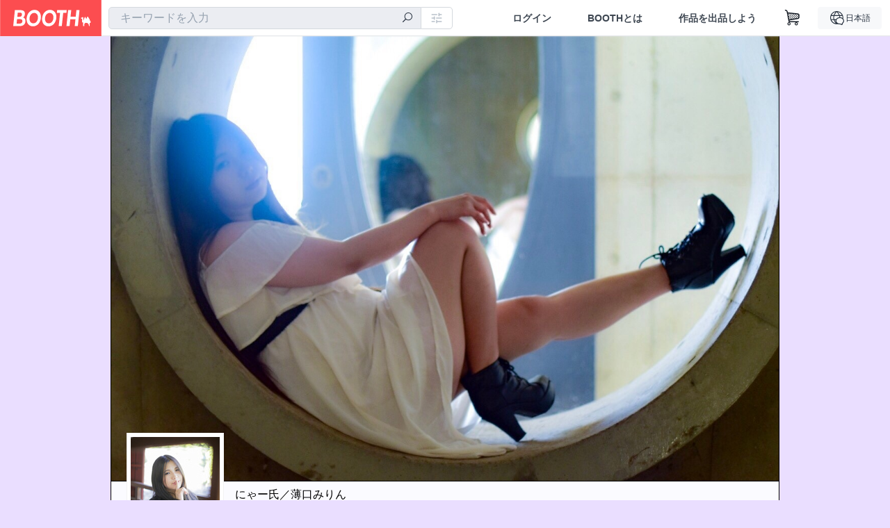

--- FILE ---
content_type: text/html; charset=utf-8
request_url: https://saezurukoneko.booth.pm/
body_size: 20621
content:
<!DOCTYPE html><html lang="ja"><head><meta charset="utf-8" /><title>猫みりん醸造所 - BOOTH</title>
<meta name="description" content="バスト110m❣️ヒップ105cm❣️体脂肪率50%超えの超肉感Iカップなにゃー氏の写真集を販売します！ 匿名配送は4作品まで同梱可能です！ それ以降は会計を分けて決済お願いいたします❣️2026カレンダー(¥ 2,200), 白猫メモリアル(¥ 2,000), ピンクなお嬢様は脳内もピンクにつき。(¥ 2,000), くま耳カノジョの〇らな誘惑(¥ 2,000), ぽっちゃりちゃんとすぽーてぃ♡(¥ 2,000), 蒼の煌めき、艶を纏い(¥ 2,000), 肉〇の使い(¥ 2,000), MAJESTY(¥ 2,000), メモリアル(¥ 2,000), ふわねこ(¥ 2,000),">
<meta name="keywords" content="booth, ブース, pixiv, ピクシブ, イラスト, マンガ, 創作, オンラインストア, オンラインショップ, ネットショップ, ec, ネット通販">
<link rel="canonical" href="https://saezurukoneko.booth.pm/">
<meta name="twitter:site" content="booth_pm">
<meta name="twitter:card" content="summary_large_image">
<meta name="twitter:title" content="猫みりん醸造所 - BOOTH">
<meta name="twitter:description" content="バスト110m❣️ヒップ105cm❣️体脂肪率50%超えの超肉感Iカップなにゃー氏の写真集を販売します！ 匿名配送は4作品まで同梱可能です！ それ以降は会計を分けて決済お願いいたします❣️2026カレンダー(¥ 2,200), 白猫メモリアル(¥ 2,000), ピンクなお嬢様は脳内もピンクにつき。(¥ 2,000), くま耳カノジョの〇らな誘惑(¥ 2,000), ぽっちゃりちゃんとすぽーてぃ♡(¥ 2,000), 蒼の煌めき、艶を纏い(¥ 2,000), 肉〇の使い(¥ 2,000), MAJESTY(¥ 2,000), メモリアル(¥ 2,000), ふわねこ(¥ 2,000),">
<meta name="twitter:image" content="https://s2.booth.pm/b1cce975-7c38-48d4-a5dd-cefd80514fd7/247d0848-8134-4ef0-bfe9-2f6a72ff1c98.jpeg">
<meta property="og:type" content="product.group">
<meta property="og:title" content="猫みりん醸造所 - BOOTH">
<meta property="og:description" content="バスト110m❣️ヒップ105cm❣️体脂肪率50%超えの超肉感Iカップなにゃー氏の写真集を販売します！ 匿名配送は4作品まで同梱可能です！ それ以降は会計を分けて決済お願いいたします❣️2026カレンダー(¥ 2,200), 白猫メモリアル(¥ 2,000), ピンクなお嬢様は脳内もピンクにつき。(¥ 2,000), くま耳カノジョの〇らな誘惑(¥ 2,000), ぽっちゃりちゃんとすぽーてぃ♡(¥ 2,000), 蒼の煌めき、艶を纏い(¥ 2,000), 肉〇の使い(¥ 2,000), MAJESTY(¥ 2,000), メモリアル(¥ 2,000), ふわねこ(¥ 2,000),">
<meta property="og:image" content="https://s2.booth.pm/b1cce975-7c38-48d4-a5dd-cefd80514fd7/247d0848-8134-4ef0-bfe9-2f6a72ff1c98.jpeg">
<meta property="og:url" content="https://saezurukoneko.booth.pm/">
<meta name="robots" content="max-image-preview:large">
<meta name="twitter:widgets:csp" content="on">
<meta name="ga:shop" content="">
<meta name="format-detection" content="telephone=no">
<meta name="theme-color" content="#EADEFF">
<meta name="ga_dimension1" content="customer">
<meta name="ga_dimension2" content="no"><meta content="IE=edge" http-equiv="X-UA-Compatible" /><meta content="G-RWT2QKJLDC" name="ga" /><meta content="&quot;production&quot;" name="js_const_env" /><meta content="&quot;booth.pm&quot;" name="js_const_base_domain" /><meta content="false" name="js_const_user_signed_in" /><meta content="&quot;ja&quot;" name="js_const_user_locale" /><meta content="false" name="js_const_user_locale_redirect_confirm" /><meta content="{&quot;ja&quot;:&quot;https://booth.pm/locale?locale=ja\u0026return_to=https%3A%2F%2Fsaezurukoneko.booth.pm%2Fitems&quot;,&quot;en&quot;:&quot;https://booth.pm/locale?locale=en\u0026return_to=https%3A%2F%2Fsaezurukoneko.booth.pm%2Fitems&quot;,&quot;ko&quot;:&quot;https://booth.pm/locale?locale=ko\u0026return_to=https%3A%2F%2Fsaezurukoneko.booth.pm%2Fitems&quot;,&quot;zh-cn&quot;:&quot;https://booth.pm/locale?locale=zh-cn\u0026return_to=https%3A%2F%2Fsaezurukoneko.booth.pm%2Fitems&quot;,&quot;zh-tw&quot;:&quot;https://booth.pm/locale?locale=zh-tw\u0026return_to=https%3A%2F%2Fsaezurukoneko.booth.pm%2Fitems&quot;}" name="js_const_user_locale_redirect_urls" /><meta content="false" name="js_const_user_adult" /><meta content="null" name="js_const_user_uuid" /><meta content="&quot;https://accounts.booth.pm/wish_lists.json&quot;" name="js_const_wish_lists_url" /><meta content="191" name="js_const_item_name_max_length" /><meta content="6000" name="js_const_description_max_length" /><meta content="1024" name="js_const_downloadable_max_file_size" /><meta content="[&quot;.psd&quot;,&quot;.ai&quot;,&quot;.lip&quot;,&quot;.pdf&quot;,&quot;.mp3&quot;,&quot;.m4a&quot;,&quot;.wav&quot;,&quot;.aiff&quot;,&quot;.flac&quot;,&quot;.epub&quot;,&quot;.vroid&quot;,&quot;.vroidcustomitem&quot;,&quot;.vrm&quot;,&quot;.vrma&quot;,&quot;.xwear&quot;,&quot;.xavatar&quot;,&quot;.xroid&quot;,&quot;.jpg&quot;,&quot;.jpeg&quot;,&quot;.gif&quot;,&quot;.png&quot;,&quot;.mp4&quot;,&quot;.mov&quot;,&quot;.avi&quot;,&quot;.zip&quot;,&quot;.rar&quot;]" name="js_const_downloadable_acceptable_file_types" /><meta content="[&quot;.jpg&quot;,&quot;.jpeg&quot;,&quot;.gif&quot;,&quot;.png&quot;]" name="js_const_image_acceptable_file_types" /><meta content="&quot;https://creator-status.fanbox.cc&quot;" name="js_const_pixiv_fanbox_creator_endpoint" /><meta content="22" name="js_const_max_length_japanese" /><meta content="60" name="js_const_max_length_overseas" /><meta content="30" name="js_const_stock_reservation_min_stock_amount" /><meta content="&quot;71bad9c7-587e-4583-93f7-40873c573ffa&quot;" name="js_const_one_signal_app_id" /><meta content="744" name="js_const_mobile_breakpoint" /><meta content="&quot;shops_items_index&quot;" name="js_const_ga_from" /><meta content="initial-scale=1" id="viewport" name="viewport" /><meta name="csrf-param" content="authenticity_token" />
<meta name="csrf-token" content="vGfSMAKTkpdFt92P188T_-Hi0pCCK81ox7DrAtdFIp7DAXfRqUVRP3EihsEZyfhCEv7_H4smJC-q1Grtv5vJvQ" /><link href="/static-images/pwa/icon_size_180.png" rel="apple-touch-icon-precomposed" /><link rel="stylesheet" href="https://asset.booth.pm/assets/ebb9f42a077da66e7155.css" media="all" /><style>.item-list-slider {
  background-color: #fff;
  padding: 0 20px;
  margin-bottom: 25px;
  margin-top: -15px;
  border-radius: 7px;
  border: 1px solid #f3f3f3;
}
.item-list-slider-wrapper {
  position: relative;
  overflow: hidden;
  height: 4.0625rem;
  margin: 0 auto;
}
.item-list-slider-inner {
  box-sizing: border-box;
  overflow-x: hidden;
  height: 71px;
  margin: 0 auto;
  padding: 6px;
  -ms-overflow-style: none;
}
.item-list-slider-inner a {
  text-decoration: none;
}
.item-list-slider-inner .slick-disabled {
  display: none !important;
}
.item-list-slider::-webkit-scrollbar {
  display: none;
}
.item-list-slider-nav {
  position: absolute;
  top: 0;
  display: inline;
  align-items: center;
  width: 171.508px;
  height: calc(4.0625rem - 1px);
  text-decoration: none;
  -webkit-user-select: none;
  user-select: none;
  z-index: 1;
}
.item-list-slider-nav,
.item-list-slider-nav:hover {
  color: rgba(51, 51, 52, 0.79);
}
.item-list-slider-nav.right {
  right: -1px;
  padding-right: 10px;
  background-image: linear-gradient(
    90deg,
    hsla(0, 0%, 100%, 0) 0,
    hsla(0, 0%, 100%, 0.66) 34%,
    #fff 89%
  );
  text-align: right;
}
.item-list-slider-nav.right i:before, .item-list-slider-nav.left i:before {
  font-size: 2rem;
}
.item-list-slider-nav.left {
  left: 0;
  padding-left: 10px;
  background-image: linear-gradient(
    270deg,
    hsla(0, 0%, 100%, 0) 0,
    hsla(0, 0%, 100%, 0.66) 34%,
    #fff 89%
  );
  text-align: left;
}
.item-list-slider-nav [class|='icon'] {
  display: inline-flex;
  align-items: center;
  width: 2.5em;
  height: calc(4.0625rem - 1px);
  cursor: pointer;
}
.item-list-slider-nav [class|='icon']:before {
  line-height: 1;
}
.item-list-slider-nav [class|='icon']:hover {
  color: rgba(94, 94, 95, 0.79);
}
.item-list-breadcrumb {
  padding-left: 16px;
  margin-top: 16px;
  margin-bottom: 16px;
  font-size: 14px;
  color: #252f3d;
}
.item-list-breadcrumb a,
a.item-list-slider-nav {
  color: #121a29 !important;
}
.item-list-nav {
  margin-top: 16px;
  margin-bottom: 16px;
}
.item-list-tablet {
  width: 120px;
  height: 52px;
  margin: 0 5px;
  background-color: #252f3d;
  background-clip: padding-box;
  border-radius: 5px;
  box-shadow: 0 0 0 1px rgba(0, 0, 0, 0.05);
}
.item-list-tablet-label {
  padding: 0 10px;
  line-height: 1.23;
  font-size: 0.8125rem;
  color: #fff;
  text-shadow: 0 1px 0 rgba(0, 0, 0, 0.29);
  word-break: break-word;
  font-family: -apple-system, BlinkMacSystemFont, booth heavy en, booth heavy jp, メイリオ, Meiryo,
    ＭＳ Ｐゴシック, sans-serif;
  font-weight: 700;
}
.item-list-tablet-label-inner {
  display: -webkit-box;
  overflow: hidden;
  word-break: break-all;
  word-wrap: break-word;
  -webkit-line-clamp: 2;
  -webkit-box-orient: vertical;
  max-width: 100%;
}
@media screen and (min-width: 0px) and (max-width: 743px) {
  .item-list-slider-wrapper {
    width: 100%;
    height: 66px;
    margin: 0;
  }
  .item-list-slider-inner {
    display: flex;
    overflow-x: scroll;
    padding: 6px 0;
  }
  .item-list-slider-inner a:first-child {
    padding-left: 9px;
  }
  .item-list-slider-inner a:last-child {
    padding-right: 9px;
  }
  .item-list-slider {
    padding: 0;
    -webkit-overflow-scrolling: touch;
    margin-top: -11px;
    margin-bottom: 8px;
    border-radius: 0;
    border-top: 1px solid #f3f3f3;
    border-bottom: 1px solid #f3f3f3;
    border-left: 0;
    border-right: 0;
  }
  .item-list-nav {
    min-width: 0;
  }
  .item-list-tablet-label {
    font-size: 0.75rem;
  }
  .item-list-tablet {
    height: 52px;
  }
}</style><style>#shop_default .page-wrap p {
  text-rendering: optimizeLegibility;
  -webkit-font-smoothing: antialiased;
  font-family: -apple-system, BlinkMacSystemFont, Avenir, Helvetica Neue, Segoe UI, Arial,
    ヒラギノ角ゴ ProN, Hiragino Kaku Gothic ProN, メイリオ, Meiryo, ＭＳ Ｐゴシック, sans-serif;
  font-weight: 400;
}
#shop_default .page-wrap .cmd-label,
#shop_default .page-wrap .description,
#shop_default .page-wrap .item-name,
#shop_default .page-wrap .variation-name,
#shop_default .page-wrap p {
  word-break: break-word;
  white-space: pre;
  white-space: pre-wrap;
  white-space: pre-line;
  white-space: -pre-wrap;
  white-space: -o-pre-wrap;
  white-space: -moz-pre-wrap;
  white-space: -hp-pre-wrap;
  word-wrap: break-word;
}
#shop_default .page-wrap .item-list .item-name {
  overflow: hidden;
  white-space: nowrap;
  text-overflow: ellipsis;
}
#shop_default .page-wrap .price {
  font-size: 1.125rem;
}
#shop_default .page-wrap .number {
  text-align: right;
}
#shop_default .page-wrap .alert {
  color: #de3f3a;
  background-color: transparent;
}
#shop_default .page-wrap .msg .alert {
  color: #c42621;
}
#shop_default .page-wrap .notice {
  color: #121a29;
}
#shop_default .page-wrap .empty-stock,
#shop_default .page-wrap .small-stock {
  opacity: 0.9;
}
#shop_default .page-wrap .btn {
  margin-top: 5px;
  color: #fff;
}
#shop_default .page-wrap .btn + .btn {
  margin-left: 1em;
}
#shop_default .page-wrap .btn.add-cart,
#shop_default .page-wrap .btn.add-request,
#shop_default .page-wrap .btn.remove-request {
  margin-left: auto;
  margin-right: auto;
  padding: 0.9rem 1.9rem;
  border-radius: 3.3rem;
  outline: none;
  transition: all 0.2s cubic-bezier(0.215, 0.61, 0.355, 1);
}
#shop_default .page-wrap .btn.add-cart,
#shop_default .page-wrap .btn.add-cart-negative {
  font-family: -apple-system, BlinkMacSystemFont, Avenir, Helvetica Neue, Segoe UI, Arial,
    ヒラギノ角ゴ ProN, Hiragino Kaku Gothic ProN, メイリオ, Meiryo, ＭＳ Ｐゴシック, sans-serif;
  font-weight: 400;
  min-width: 256px;
}
#shop_default .page-wrap .btn.add-cart-negative {
  padding: 0.9rem 1.9rem;
  border-radius: 29px;
  background-color: hsla(0, 0%, 100%, 0.5);
  border: 2px solid;
}
#shop_default .page-wrap .add-gift {
  border-radius: 29px;
  padding: 0.9rem 1.9rem !important;
}
#shop_default .page-wrap .btn.back {
  background: #e0e0e0;
  color: #999;
}
#shop_default .page-wrap .btn.back:hover {
  background: #c7c9d1;
  color: #fff;
}
#shop_default .page-wrap .btn.disabled {
  background: #666;
  opacity: 0.2;
  color: #fff;
}
#shop_default .page-wrap .btn.add-request,
#shop_default .page-wrap .btn.remove-request {
  font-size: 0.8125rem;
}
#shop_default .page-wrap .btn.add-request {
  background: #e0e0e0;
  color: #333 !important;
  box-shadow: 0 0 0 1px hsla(0, 0%, 100%, 0.8);
}
#shop_default .page-wrap .btn.add-request:hover {
  background: #e8e8e8;
}
#shop_default .page-wrap .btn.remove-request {
  color: #fff !important;
  background: #cfd1d8;
  box-shadow: 0 0 0 1px hsla(0, 0%, 100%, 0.8);
}
#shop_default .page-wrap a.btn [class*=' icon-'],
#shop_default .page-wrap a.btn [class^='icon-'] {
  height: 1em;
}
#shop_default .page-wrap .more_items_head {
  margin: 8px 0 0;
}
#shop_default .page-wrap .item-list-wrapper {
  margin: 40px 0 20px;
  border-radius: 7px;
  border: 1px solid;
  position: relative;
}
#shop_default .page-wrap .item-list-wrapper:after {
  content: '';
  clear: both;
  display: block;
}
#shop_default .page-wrap .item-list-wrapper .item-list {
  width: 962px;
  margin: 0 -28px 0 0;
}
#shop_default .page-wrap .item-list-wrapper-mobile {
  margin-top: 0;
  border-radius: 0;
  border: 0;
}
#shop_default .page-wrap .item-list-wrapper-mobile .item-list {
  width: 100%;
}
#shop_default .page-wrap #more_items {
  text-align: center;
}
#shop_default .page-wrap #more_items .items {
  width: 843px;
  padding: 0 30px;
  margin: 0 auto;
}
#shop_default .page-wrap #more_items .more-item {
  width: 142px !important;
  padding: 8px;
  vertical-align: top;
}
#shop_default .page-wrap #more_items .thumb,
#shop_default .page-wrap #more_items .thumb-alert,
#shop_default .page-wrap #more_items .thumb-alert img,
#shop_default .page-wrap #more_items .thumb img {
  width: 140px;
  height: 140px;
}
#shop_default .page-wrap #more_items .thumb-alert {
  padding: 0;
}
#shop_default .page-wrap #more_items .item-head {
  padding: 6px 8px;
}
#shop_default .page-wrap #more_items .slick-track {
  display: flex;
}
#shop_default .page-wrap #more_items .slick-track .slick-slide {
  height: auto;
  justify-content: center;
  display: flex;
}
#shop_default .page-wrap #more_items .slick-track .slick-slide > div {
  display: flex;
}
#shop_default .page-wrap #more_items h2.item-name {
  font-size: 0.8rem;
  overflow: hidden;
  text-overflow: ellipsis;
}
#shop_default .page-wrap #more_items span.price {
  font-size: 0.8rem;
}
#shop_default .page-wrap #more_items .slidesjs-pagination {
  padding: 0;
  list-style: none;
  list-style-image: none;
  margin: 0 auto;
}
#shop_default .page-wrap #more_items .category-name {
  overflow: hidden;
  white-space: nowrap;
  text-overflow: ellipsis;
  height: 1.2em;
  font-size: 0.6875rem;
}
#shop_default .page-wrap .thumb {
  width: 288px;
  height: 384px;
}
#shop_default .page-wrap .btn {
  transition: all 0.18s cubic-bezier(0.215, 0.61, 0.355, 1);
}
.theme-shop-page-body {
  background-color: #fafafa;
  font-size: 1rem;
  font-family: -apple-system, BlinkMacSystemFont, Avenir, Helvetica Neue, Segoe UI, Arial,
    ヒラギノ角ゴ ProN, Hiragino Kaku Gothic ProN, メイリオ, Meiryo, ＭＳ Ｐゴシック, sans-serif;
  font-weight: 400;
  font-line-height: 1.5;
}
#shop_default .page-wrap {
  background-color: transparent;
}
#shop_default .page-wrap .layout-wrap {
  width: 962px;
  margin: 0 auto;
}
#shop_default .page-wrap .container {
  box-sizing: border-box;
  width: 100%;
}
#shop_default footer.layout-wrap.l-shop-footer {
  padding-bottom: 40px;
  margin-top: 1.625rem;
}
#shop_default .page-wrap .wrapper {
  overflow: hidden;
  zoom: 1;
}
#shop_default .page-wrap #error_explanation {
  background: hsla(0, 0%, 100%, 0.96);
  padding: 8px;
}
#shop_default .page-wrap #error_explanation h3 {
  margin: 26px 0;
  color: #e74a31;
}
#shop_default .page-wrap .container.new-arrivals {
  margin: 0 auto;
}
#shop_default .page-wrap nav[role='navigation'] {
  border-top: 1px solid;
  min-height: 61px;
}
#shop_default .page-wrap .head-image-container {
  line-height: 0;
  font-size: 0;
}
#shop_default .page-wrap .head-image-anchor {
  display: block;
}
#shop_default .page-wrap .head-image-anchor:hover .shop-name {
  text-decoration: underline;
}
#shop_default .page-wrap .shop-head {
  margin: 0 auto 40px;
  position: relative;
}
#shop_default .page-wrap .shop-head .booth-title {
  word-wrap: break-word;
  width: 816px;
  margin: 0 auto;
  padding: 1em 2em;
  font-size: 2.25rem;
  font-family: -apple-system, BlinkMacSystemFont, Avenir, Helvetica Neue, Segoe UI, Arial,
    ヒラギノ角ゴ ProN, Hiragino Kaku Gothic ProN, メイリオ, Meiryo, ＭＳ Ｐゴシック, sans-serif;
  font-weight: 400;
  border-width: 0 1px;
}
#shop_default .page-wrap .shop-head .booth-title .header-image {
  display: none;
  border: none;
  max-width: 960px;
}
#shop_default .page-wrap .shop-head .booth-title.has-image {
  line-height: 1;
  padding: 0;
  width: 960px;
}
#shop_default .page-wrap .shop-head .booth-title.has-image .header-image {
  display: block;
  margin: 0 auto;
}
#shop_default .page-wrap .shop-head .booth-title.has-image .head-image-container.no-display:after {
  display: none;
}
#shop_default .page-wrap .shop-head .booth-title.has-image .head-image-container:after {
  content: '';
  position: absolute;
  top: 0;
  left: 0;
  width: 100%;
  height: 100%;
  background: linear-gradient(transparent 55%, rgba(0, 0, 0, 0.5));
}
#shop_default .page-wrap .shop-head .booth-title .shop-name {
  position: absolute;
  bottom: 12px;
  left: 0;
  width: 100%;
  padding-left: 179px;
  box-sizing: border-box;
}
#shop_default .page-wrap .shop-head .booth-title .shop-name .shop-name-label {
  overflow: hidden;
  white-space: nowrap;
  text-overflow: ellipsis;
  display: block;
  margin-right: 6px;
}
#shop_default .page-wrap .shop-head .booth-title .shop-name .shop-name-label.no-display {
  display: inline-block;
  margin-right: 0;
  width: 0;
  overflow: hidden;
  opacity: 0;
}
#shop_default .page-wrap .shop-head .edit-this-item__button {
  margin: 0;
  border: 1px solid;
}
#shop_default .page-wrap .thumb {
  position: relative;
}
#shop_default .page-wrap .thumb .thumb-inside {
  line-height: 0;
}
#shop_default .page-wrap .thumb img {
  width: 100%;
  pointer-events: none;
}
#shop_default .page-wrap .thumb img.thumb-alert {
  padding: 0;
}
#shop_default .page-wrap .thumb .swap-image {
  -o-object-fit: contain;
  object-fit: contain;
}
#shop_default .page-wrap .thumb .swap-image img {
  height: 100%;
}
#shop_default .page-wrap .thumb .swap-image-loader {
  background-color: #c7c9d1;
  background-repeat: repeat-x;
  background-size: 40px 40px;
  background-image: linear-gradient(
    45deg,
    hsla(0, 0%, 100%, 0.3) 25%,
    transparent 0,
    transparent 50%,
    hsla(0, 0%, 100%, 0.3) 0,
    hsla(0, 0%, 100%, 0.3) 75%,
    transparent 0,
    transparent
  );
  box-shadow: inset 0 -1px 0 0 rgba(0, 0, 0, 0.14902);
  animation: progress-bar-stripe 1s linear infinite;
}
#shop_default .page-wrap .item-list {
  padding: 0;
  list-style: none;
  list-style-image: none;
  margin: 0 -28px -22px 0;
  font-size: 0;
  text-align: left;
}
#shop_default .page-wrap .item-list a {
  text-decoration: none;
}
#shop_default .page-wrap .item-list .item {
  display: inline-block;
  box-sizing: border-box;
  width: 302px;
  margin: 0 28px 27px 0;
  font-size: 1rem;
  vertical-align: top;
}
#shop_default .page-wrap .item-list .thumb {
  height: 300px;
  width: 300px;
  background: none;
}
#shop_default .page-wrap .item-list .thumb img {
  transition: all 0.2s ease-out;
  border-radius: 7px 7px 0 0;
  border-style: solid;
  border-width: 1px 1px 0;
}
#shop_default .page-wrap .item-list .item-head {
  transition: all 0.2s ease-out;
  padding: 12px 17px;
  text-align: left;
  border-radius: 0 0 7px 7px;
  border-style: solid;
  border-width: 0 1px 1px;
}
#shop_default .page-wrap .item-list .item-category {
  overflow: hidden;
  white-space: nowrap;
  text-overflow: ellipsis;
  height: 1.3em;
  font-size: 0.75rem;
}
#shop_default .page-wrap .item-list .item-name {
  margin: 0;
  font-size: 1rem;
  line-height: 1.5;
  text-align: left;
  text-decoration: none;
}
#shop_default .page-wrap .item-list .price {
  float: left;
  text-decoration: none;
  font-family: -apple-system, BlinkMacSystemFont, Avenir, Helvetica Neue, Segoe UI, Arial,
    ヒラギノ角ゴ ProN, Hiragino Kaku Gothic ProN, メイリオ, Meiryo, ＭＳ Ｐゴシック, sans-serif;
  font-weight: 400;
}
#shop_default .page-wrap .item-list .btn {
  margin-top: 8px;
}
#shop_default .page-wrap .state-private {
  padding: 8px;
  text-align: center;
  background: #e74a31;
  color: #fff;
}
#shop_default .page-wrap .state-private strong {
  color: #fff;
  font-size: 1rem;
  font-family: -apple-system, BlinkMacSystemFont, Avenir-Heavy, Helvetica Neue, Segoe UI, Arial,
    ヒラギノ角ゴ ProN, Hiragino Kaku Gothic ProN, メイリオ, Meiryo, ＭＳ Ｐゴシック, sans-serif;
  font-weight: 700;
}
#shop_default .page-wrap .state-private a {
  color: #fcd !important;
  font-size: 12px;
}
#shop_default .page-wrap .description {
  border-top: 1px solid;
  clear: both;
}
#shop_default .page-wrap .description a {
  text-decoration: none;
}
#shop_default .page-wrap .description a:hover {
  text-decoration: underline;
}
#shop_default .page-wrap .booth-description {
  word-wrap: break-word;
  white-space: pre-line;
  padding: 17px 22px 16px;
  font-size: 0.9375rem;
  font-family: -apple-system, BlinkMacSystemFont, Avenir, Helvetica Neue, Segoe UI, Arial,
    ヒラギノ角ゴ ProN, Hiragino Kaku Gothic ProN, メイリオ, Meiryo, ＭＳ Ｐゴシック, sans-serif;
  font-weight: 400;
}
#shop_default .page-wrap .pixiv {
  display: none;
  position: absolute;
  top: 50%;
  left: 0;
}
#shop_default .page-wrap .pixiv:hover {
  display: block;
}
#shop_default .page-wrap .pixiv i {
  position: absolute;
  top: 7px;
  left: 8px;
  z-index: 1;
  font-size: 30px;
  color: #0096fa;
}
#shop_default .page-wrap .header-round-bottom {
  border-radius: 0 0 7px 7px;
  border-width: 0 1px 1px;
  border-style: solid;
  clear: both;
  height: 10000px;
  width: 960px;
  position: absolute;
  bottom: -1px;
  z-index: -1;
}
#shop_default .page-wrap .msg {
  position: fixed;
  top: 0;
  left: 0;
  right: 0;
  bottom: 0;
  padding: 26px 32px;
  background: rgba(0, 0, 0, 0.6);
  visibility: hidden;
  opacity: 0;
  z-index: -1;
  transition: opacity 0.24s cubic-bezier(0.215, 0.61, 0.355, 1);
}
#shop_default .page-wrap .msg.show {
  visibility: visible;
  opacity: 1;
  z-index: 9999;
}
#shop_default .page-wrap .msg p {
  transform: translate(-50%, -50%);
  position: absolute;
  top: 50%;
  left: 50%;
  max-width: 600px;
  padding: 26px 32px;
  background: #fff;
  border-radius: 5px;
  box-shadow: 0 0 0 1px 0 0 0 1px rgba(0, 0, 0, 0.13) rgba(0, 0, 0, 0.05);
}
#shop_default .page-wrap .section-head {
  display: inline-block;
}
#shop_default .page-wrap section:first-child .section-head {
  margin-top: 0;
}
#shop_default .page-wrap .badge {
  margin: 0.3em 0.3em 0;
  border: none;
  white-space: nowrap;
  font-family: -apple-system, BlinkMacSystemFont, Avenir-Heavy, Helvetica Neue, Segoe UI, Arial,
    ヒラギノ角ゴ ProN, Hiragino Kaku Gothic ProN, メイリオ, Meiryo, ＭＳ Ｐゴシック, sans-serif;
  font-weight: 700;
}
#shop_default .page-wrap .badge.adult {
  background: #e74a31;
  color: #fff;
}
#shop_default .page-wrap .badge.event {
  max-width: 100%;
}
#shop_default .page-wrap .shop-pager {
  text-align: center;
  margin-top: 1em;
  padding: 0;
}
#shop_default .page-wrap .shop-pager ol,
#shop_default .page-wrap .shop-pager ul {
  display: inline-table;
  vertical-align: bottom;
}
#shop_default .page-wrap .shop-pager ol > li,
#shop_default .page-wrap .shop-pager ul > li {
  display: table-cell;
  vertical-align: bottom;
}
#shop_default .page-wrap .shop-pager ol .nav-item,
#shop_default .page-wrap .shop-pager ul .nav-item {
  display: block;
}
#shop_default .page-wrap .shop-pager nav {
  border: none;
}
#shop_default .page-wrap .shop-pager ul {
  padding: 0;
}
#shop_default .page-wrap .shop-pager li {
  padding: 0 0.5em;
  background: none;
}
#shop_default .page-wrap .shop-pager li.current {
  opacity: 0.5;
}
#shop_default .page-wrap .shop-pager li:hover .nav-item {
  color: #fafafa;
}
#shop_default .page-wrap .shop-pager a.nav-item {
  min-width: 38px;
  border: none;
  font-family: -apple-system, BlinkMacSystemFont, Avenir, Helvetica Neue, Segoe UI, Arial,
    ヒラギノ角ゴ ProN, Hiragino Kaku Gothic ProN, メイリオ, Meiryo, ＭＳ Ｐゴシック, sans-serif;
  font-weight: 400;
  border-radius: 40px;
  line-height: 18px;
}
#shop_default .page-wrap .shop-pager .page.gap {
  margin-left: 0.5em;
  padding-top: 9px;
  padding-bottom: 9px;
}
#shop_default .social-btn {
  margin-top: 12px;
  display: inline-block;
  padding: 0 10px 0 0;
  vertical-align: top;
  line-height: 0;
}
#shop_default .social-btn-top {
  display: inline-block;
  padding: 0;
  margin: 0;
  vertical-align: top;
  line-height: 0;
}
#shop_default .page-wrap .secret-publish {
  padding: 8px;
  text-align: center;
  background: #9363f0;
  color: #fff;
}
#shop_default .page-wrap .secret-publish strong {
  color: #fff;
  font-size: 1rem;
  font-family: -apple-system, BlinkMacSystemFont, Avenir-Heavy, Helvetica Neue, Segoe UI, Arial,
    ヒラギノ角ゴ ProN, Hiragino Kaku Gothic ProN, メイリオ, Meiryo, ＭＳ Ｐゴシック, sans-serif;
  font-weight: 700;
}
#shop_default .page-wrap .pixiv-block {
  position: absolute;
  top: -22px;
  left: -11px;
  padding: 5px 5px 0 45px;
  width: 77px;
  height: 37px;
  border: 1px solid;
  border-radius: 0 4px 4px 0;
  list-style: none;
  text-decoration: none;
  line-height: 1rem;
  text-align: left;
  font-size: 0.75rem;
  font-family: -apple-system, BlinkMacSystemFont, Avenir, Helvetica Neue, Segoe UI, Arial,
    ヒラギノ角ゴ ProN, Hiragino Kaku Gothic ProN, メイリオ, Meiryo, ＭＳ Ｐゴシック, sans-serif;
  font-weight: 400;
  overflow: hidden;
  text-overflow: ellipsis;
  box-shadow: 2px 2px 0 0 hsla(0, 0%, 87.8%, 0.1);
}
#shop_default .shop-footer-legal-links {
  font-size: 0.8125rem;
}
#shop_default .shop-footer-legal-links .nav {
  margin-right: 1em;
}
#shop_default .foot-wrap {
  width: 962px;
  margin: 0 auto;
  padding: 12px 17px;
  background-color: #fff;
  border-width: 1px;
  border-style: solid;
  border-radius: 7px;
}
#shop_default .foot-wrap .share-btns {
  line-height: 0;
}
#shop_default .foot-wrap .social-btn-top {
  margin-left: 0.5em;
}
#shop_default .page-wrap .booth-nav-bar {
  border-top: 1px solid;
}
#shop_default .page-wrap .ui-segmented-tablet-nav {
  margin: 0 32px;
}
#shop_default .page-wrap .ui-segmented-tablet-nav.centered {
  text-align: center;
}
#shop_default .page-wrap .ui-segmented-tablet-nav ul {
  display: inline-table;
  border: 1px solid #e0e0e0;
  border-radius: 0.34em;
}
#shop_default .page-wrap .ui-segmented-tablet-nav ul > li {
  display: table-cell;
}
#shop_default .page-wrap .ui-segmented-tablet-nav ul .nav-item {
  display: block;
}
#shop_default .page-wrap .ui-segmented-tablet-nav .nav-item {
  box-sizing: border-box;
  background: #fff;
  border: none;
  border-right: 1px solid #e0e0e0;
  color: #657386;
  font-size: 0.8125rem;
  font-family: -apple-system, BlinkMacSystemFont, Avenir-Heavy, Helvetica Neue, Segoe UI, Arial,
    ヒラギノ角ゴ ProN, Hiragino Kaku Gothic ProN, メイリオ, Meiryo, ＭＳ Ｐゴシック, sans-serif;
  font-weight: 700;
}
#shop_default .page-wrap .ui-segmented-tablet-nav .nav-item:visited {
  color: #657386;
}
#shop_default .page-wrap .ui-segmented-tablet-nav .nav-item.current,
#shop_default .page-wrap .ui-segmented-tablet-nav .nav-item:hover {
  background: #fff;
}
#shop_default .page-wrap .ui-segmented-tablet-nav .nav-item.current [class*='icon'],
#shop_default .page-wrap .ui-segmented-tablet-nav .nav-item:hover [class*='icon'] {
  color: #fc4d50;
}
#shop_default .page-wrap .ui-segmented-tablet-nav li:last-child .nav-item {
  border-right-width: 0;
  border-radius: 0 0.34em 0.34em 0;
}
#shop_default .page-wrap .ui-segmented-tablet-nav li:first-child .nav-item {
  border-radius: 0.34em 0 0 0.34em;
}
#shop_default .page-wrap .breadcrumbs {
  margin: 26px auto;
  font-size: 0.8125rem;
}
#shop_default .page-wrap .verified-booth {
  line-height: 1;
}
#shop_default .page-wrap .shop-global-nav {
  position: relative;
  display: flex;
  flex-wrap: wrap;
  align-items: center;
  min-height: 62px;
  margin: 0 23px;
  padding: 0 0 0 156px;
}
#shop_default .page-wrap .shop-global-nav__avatar-image-container {
  position: absolute;
  top: -70px;
  left: 0;
  width: 128px;
  height: 128px;
  padding: 5px;
  background: #fff;
  border: 1px solid #f3f3f3;
}
#shop_default .page-wrap .shop-global-nav__avatar-image-container > .avatar-image {
  height: 128px;
  width: 128px;
  background-size: cover;
  background-position: top;
  background-clip: border-box;
  background-repeat: no-repeat;
  overflow: hidden;
}
#shop_default .page-wrap .shop-global-nav__home-link {
  flex: 1 1 auto;
}
#shop_default .page-wrap .shop-global-nav__home-link > .home-link-container {
  display: flex;
  align-items: center;
  max-width: 100%;
}
#shop_default .page-wrap .shop-global-nav__follow-button {
  margin: 0 0 9px;
}
#shop_default .page-wrap .shop-global-nav__follow-button a.follow-action {
  margin: 0;
}
#shop_default .page-wrap .shop-global-nav__follow-button a.unfollow-action {
  margin: 0;
  border-width: 1px;
  border-style: solid;
}
#shop_default .page-wrap .shop-global-nav__follow-button a.follow-action i,
#shop_default .page-wrap .shop-global-nav__follow-button a.unfollow-action i {
  height: 1.3em;
}
#shop_default .page-wrap .shop-global-nav .home-link-container__nickname {
  box-sizing: border-box;
  max-width: 100%;
  margin-top: 6px;
  margin-bottom: 6px;
  padding-right: 0.5em;
  word-break: break-all;
}
#shop_default .page-wrap .term-container {
  border-radius: 7px;
  overflow: hidden;
  border: 1px solid;
  padding: 30px;
  background: #fff;
  color: #5a5a60;
}
#shop_default .page-wrap .term-container h2 {
  margin-bottom: 1.625rem;
}
#shop_default .page-wrap .term-container td,
#shop_default .page-wrap .term-container th {
  border-style: dotted;
}
#shop_default .page-wrap .about-terms {
  margin: 0 0 52px;
}
#shop_default .page-wrap .about-terms td,
#shop_default .page-wrap .about-terms th {
  background-color: transparent;
  color: #5a5a60;
  text-align: left;
}
#shop_default .page-wrap .item-name {
  word-wrap: break-word;
}
#shop_default .page-wrap .for_mobile {
  display: none;
  padding: 10px;
}
#shop_default .page-wrap .for_mobile .item-name {
  margin: 0;
  padding: 0;
}
#shop_default .page-wrap .for_mobile .price {
  font-family: -apple-system, BlinkMacSystemFont, Avenir, Helvetica Neue, Segoe UI, Arial,
    ヒラギノ角ゴ ProN, Hiragino Kaku Gothic ProN, メイリオ, Meiryo, ＭＳ Ｐゴシック, sans-serif;
  font-weight: 400;
}
#shop_default .page-wrap .item-info-detail {
  margin: 40px 0 20px;
  border-radius: 7px;
  border: 1px solid;
  position: relative;
}
#shop_default .page-wrap .item-info-detail .for_mobile {
  border-bottom: 1px solid;
  text-align: center;
}
#shop_default .page-wrap .item-info-detail .item-name {
  margin: 0;
  padding-top: 0;
}
#shop_default .page-wrap .item-info-detail:after {
  content: '';
  clear: both;
  display: block;
}
#shop_default .page-wrap .thumb-gallery .embedded-content-thumbnail {
  width: 100%;
  height: 100%;
  display: flex;
  align-items: center;
  justify-content: center;
}
#shop_default .page-wrap .thumb-gallery .embedded-content-thumbnail i:before {
  margin: 0;
}
#shop_default .page-wrap .item-has-no-img {
  height: 358px;
  padding: 10px 0;
  background-image: url(/static-images/thumbnail-placeholder.png);
  background-repeat: no-repeat;
  background-position: 50%;
  background-color: hsla(0, 0%, 49%, 0.1);
  border-radius: 6px 0 0 0;
}
#shop_default .page-wrap .download-file {
  display: flex;
  align-items: center;
  padding: 8px 0;
  border-bottom: 1px dotted #e0e0e0;
  font-size: 0.75rem;
}
#shop_default .page-wrap .download-file-name {
  flex: 1;
}
#shop_default .page-wrap .download-file-button {
  display: flex;
}
#shop_default .page-wrap a.free-download {
  margin: 0 0 0 0.75em;
  text-decoration: none;
}
#shop_default .page-wrap a.free-download:hover {
  text-decoration: underline;
}
#shop_default .page-wrap .image-list {
  margin: 26 0 0;
  width: 100%;
  padding: 15px 0;
  font-size: 12px;
  text-align: center;
  border: solid;
  border-width: 1px 0 0;
}
#shop_default .page-wrap .image-list:last-child {
  border-bottom: none;
}
#shop_default .page-wrap .image-list a {
  vertical-align: top;
}
#shop_default .page-wrap .image-list .slick-track {
  margin-left: auto;
  margin-right: auto;
}
#shop_default .page-wrap .switcher {
  display: inline-block;
  text-decoration: none;
  margin: 0 2px;
}
#shop_default .page-wrap .switcher .thumb {
  border: 4px solid transparent;
}
#shop_default .page-wrap .switcher .image-description {
  display: block;
  width: 72px;
  white-space: pre;
  white-space: pre-wrap;
  white-space: pre-line;
  white-space: -pre-wrap;
  white-space: -o-pre-wrap;
  white-space: -moz-pre-wrap;
  white-space: -hp-pre-wrap;
  word-wrap: break-word;
}
#shop_default .page-wrap .main-info-column {
  width: 620px;
  border-right: 1px solid;
}
#shop_default .page-wrap .main-info-column .description,
#shop_default .page-wrap .main-info-column .factory-description {
  padding: 33px;
  clear: none;
  border-radius: 0;
  margin-bottom: 0;
  font-family: -apple-system, BlinkMacSystemFont, Avenir, Helvetica Neue, Segoe UI, Arial,
    ヒラギノ角ゴ ProN, Hiragino Kaku Gothic ProN, メイリオ, Meiryo, ＭＳ Ｐゴシック, sans-serif;
  font-weight: 400;
  line-height: 1.7em;
}
#shop_default .page-wrap .main-info-column .factory-description {
  font-style: 0.875rem;
}
#shop_default .page-wrap .main-info-column .factory-description a {
  color: #1db2c8;
}
#shop_default .page-wrap .sale-period-label {
  padding-right: 10px;
}
#shop_default .page-wrap .summary {
  float: right;
  width: 339px;
  border-left: 1px solid;
  right: 0;
}
#shop_default .page-wrap .summary .container {
  width: 368px;
}
#shop_default .page-wrap .summary .category {
  color: #000;
  font-size: 0.9375rem;
  padding: 16px 22px 0;
  font-family: -apple-system, BlinkMacSystemFont, Avenir, Helvetica Neue, Segoe UI, Arial,
    ヒラギノ角ゴ ProN, Hiragino Kaku Gothic ProN, メイリオ, Meiryo, ＭＳ Ｐゴシック, sans-serif;
  font-weight: 400;
}
#shop_default .page-wrap .summary .category a {
  text-decoration: none;
}
#shop_default .page-wrap .summary .category a:hover {
  text-decoration: underline;
}
#shop_default .page-wrap .summary .badges {
  margin: 7px 0 9px;
  padding: 0 22px;
}
#shop_default .page-wrap .summary .badges .badge {
  margin-left: 0;
}
#shop_default .page-wrap .summary .badges .events {
  display: inline;
}
#shop_default .page-wrap .summary .item-name {
  font-size: 1.5rem;
  padding: 0 22px 18px;
  margin-bottom: 0;
}
#shop_default .page-wrap .summary .price {
  padding: 16px 22px 10px;
  font-size: 3rem;
  text-align: center;
  font-family: Segoe UI Light, Helvetica Neue, Helvetica, Arial, sans-serif;
  font-family: -apple-system, BlinkMacSystemFont, Avenir, Helvetica Neue, Segoe UI, Arial,
    ヒラギノ角ゴ ProN, Hiragino Kaku Gothic ProN, メイリオ, Meiryo, ＭＳ Ｐゴシック, sans-serif;
  font-weight: 400;
}
#shop_default .page-wrap .summary .sale-period-wrapper {
  margin: 0 22px 1.5em;
  font-size: 0.875rem;
  padding: 12px 0 12px 12px;
}
#shop_default .page-wrap .summary .on-sale {
  border: 1px solid #ff5c67;
  background-color: #ffe8ed;
  color: #f24343;
}
#shop_default .page-wrap .summary .sale-period,
#shop_default .page-wrap .summary .sale-period-label {
  display: inline-block;
  vertical-align: top;
}
#shop_default .page-wrap .summary .variation-caption {
  font-size: 0.8125rem;
}
#shop_default .page-wrap .summary .purchase_limit {
  font-size: 0.8125rem;
  font-family: -apple-system, BlinkMacSystemFont, Avenir, Helvetica Neue, Segoe UI, Arial,
    ヒラギノ角ゴ ProN, Hiragino Kaku Gothic ProN, メイリオ, Meiryo, ＭＳ Ｐゴシック, sans-serif;
  font-weight: 400;
}
#shop_default .page-wrap .summary .purchase_limit .limit {
  display: inline-block;
}
#shop_default .page-wrap .summary .shipping_date {
  text-align: center;
  font-family: -apple-system, BlinkMacSystemFont, Avenir, Helvetica Neue, Segoe UI, Arial,
    ヒラギノ角ゴ ProN, Hiragino Kaku Gothic ProN, メイリオ, Meiryo, ＭＳ Ｐゴシック, sans-serif;
  font-weight: 400;
}
#shop_default .page-wrap .summary .text-anshin-booth-pack {
  font-size: 0.8125rem;
}
#shop_default .page-wrap .summary .share-btns {
  margin-top: 22px;
  padding: 9px 22px 19px;
  border-top: 1px solid;
}
#shop_default .page-wrap .module {
  width: 620px;
  padding-top: 28px;
  border-top: 1px solid;
}
#shop_default .page-wrap .cart-btns {
  text-align: center;
  overflow: visible;
  margin: 0 22px;
}
#shop_default .page-wrap .cart-btns .factory-item,
#shop_default .page-wrap .cart-btns .variation,
#shop_default .page-wrap .cart-btns .variations {
  text-align: center;
  margin: 0;
  padding: 0;
  list-style: none;
  list-style-image: none;
}
#shop_default .page-wrap .cart-btns .variation-item {
  margin-bottom: 2.5rem;
}
#shop_default .page-wrap .cart-btns .variation-item .type {
  font-size: 0.8125rem;
  opacity: 0.66;
}
#shop_default .page-wrap .cart-btns .variation-name {
  display: block;
  font-family: -apple-system, BlinkMacSystemFont, Avenir, Helvetica Neue, Segoe UI, Arial,
    ヒラギノ角ゴ ProN, Hiragino Kaku Gothic ProN, メイリオ, Meiryo, ＭＳ Ｐゴシック, sans-serif;
  font-weight: 400;
  font-size: 1.5rem;
}
#shop_default .page-wrap .cart-btns .variation-name .name {
  line-height: 1.3;
}
#shop_default .page-wrap .cart-btns .variation-price {
  font-size: 2.5em;
}
#shop_default .page-wrap .cart-btns .variation-cart-tracks {
  margin-top: 10px;
}
#shop_default .page-wrap .cart-btns .variation-cart-tracks .download-file {
  margin-top: 4px;
}
#shop_default .page-wrap .cart-btns .variation-cart-tracks .download-file-name {
  text-align: left;
}
#shop_default .page-wrap .cart-btns .variation-cart-tracks .download-file-button {
  text-align: right;
}
#shop_default .page-wrap .cart-btns .factory-item {
  margin: 10px;
}
#shop_default .page-wrap .cart-btns .factory-item .variation-name {
  font-size: 0.875rem;
}
#shop_default .page-wrap .cart-btns .factory-item input {
  display: none;
}
#shop_default .page-wrap .cart-btns .factory-item label {
  margin: 20px 26px;
  padding: 12px;
  text-align: center;
  cursor: pointer;
  border: 1px solid;
  border-radius: 5px;
}
#shop_default .page-wrap .cart-btns .factory-item label [class^='icon-'] {
  display: none;
}
#shop_default .page-wrap .cart-btns .factory-item label.selected {
  border: 1px solid;
  box-shadow: 0 0 0 1px;
  font-family: -apple-system, BlinkMacSystemFont, Avenir-Heavy, Helvetica Neue, Segoe UI, Arial,
    ヒラギノ角ゴ ProN, Hiragino Kaku Gothic ProN, メイリオ, Meiryo, ＭＳ Ｐゴシック, sans-serif;
  font-weight: 700;
}
#shop_default .page-wrap .cart-btns .factory-item label.selected [class^='icon-'] {
  display: inline-block;
}
#shop_default .page-wrap .cart-btns td,
#shop_default .page-wrap .cart-btns th {
  padding: 0.618em 0;
  text-align: left;
}
#shop_default .page-wrap .alert.factory,
#shop_default .page-wrap .alert.preorder {
  line-height: 1;
  font-size: 0.75rem;
}
#shop_default .page-wrap .tags {
  padding: 0 24px;
}
#shop_default .page-wrap .tags .icon-tags {
  padding-right: 4px;
}
#shop_default .page-wrap .tags ul {
  padding: 0;
  margin-top: 0;
}
#shop_default .page-wrap .tag {
  padding: 0;
  list-style: none;
  list-style-image: none;
  display: block;
  margin: 6px 0;
  line-height: 1;
  list-style-position: inside;
}
#shop_default .page-wrap .tag .nav-item {
  margin: 0;
  padding: 2px 0;
  background: none;
  border: none;
  font-size: 0.875rem;
  font-family: -apple-system, BlinkMacSystemFont, Avenir, Helvetica Neue, Segoe UI, Arial,
    ヒラギノ角ゴ ProN, Hiragino Kaku Gothic ProN, メイリオ, Meiryo, ＭＳ Ｐゴシック, sans-serif;
  font-weight: 400;
  line-height: 1.2;
}
#shop_default .page-wrap .tag .nav-item .icon-tag {
  opacity: 0.66;
}
#shop_default .page-wrap .tag .nav-item:hover {
  text-decoration: underline;
}
#shop_default .page-wrap .sesame-open-form {
  padding: 0 64px 24px;
}
#shop_default .page-wrap .sesame-open-form .question {
  font-size: 1.5625rem;
  margin: 0;
}
#shop_default .page-wrap .sesame-open-form .btn {
  background-color: rgba(0, 0, 0, 0.88);
  padding: 1em 2em;
}
#shop_default .page-wrap .sesame-open-form .btn:hover {
  background-color: rgba(0, 0, 0, 0.66);
}
#shop_default .page-wrap .sesame-open-question {
  position: relative;
  margin: 48px auto;
  padding: 40px;
  text-align: center;
}
#shop_default .page-wrap .sesame-open-question:after,
#shop_default .page-wrap .sesame-open-question:before {
  position: absolute;
  font-size: 4.5rem;
  color: rgba(0, 0, 0, 0.11);
}
#shop_default .page-wrap .sesame-open-question:before {
  content: '「';
  top: -32px;
  left: -32px;
}
#shop_default .page-wrap .sesame-open-question:after {
  content: '」';
  bottom: -32px;
  right: -32px;
}
#shop_default .page-wrap .sesame-open-answer-heading {
  margin: 0 0 8px;
  font-size: 1rem;
  text-align: center;
}
#shop_default .page-wrap .sesame-open .full-length {
  background-color: #fff;
  padding: 1em;
  box-shadow: inset 0 1px 3px rgba(0, 0, 0, 0.13);
  font-size: 1.25rem;
}
#shop_default {
  box-sizing: border-box;
}
@media screen and (min-device-width: 744px), screen and (min-width: 744px) {
  #shop_default .page-wrap h1 {
    font-size: 2rem;
    position: relative;
    font-family: Segoe UI semilight, Helvetica Neue Light, Helvetica Light, Helvetica Neue, arial,
      ヒラギノ角ゴ Pro W3, Hiragino Kaku Gothic Pro, メイリオ, Meiryo, ＭＳ Ｐゴシック, sans-serif;
  }
}
@media screen and (max-device-width: 743px) and (orientation: landscape) {
  #shop_default .page-wrap .item-list .item {
    max-width: 176px;
  }
}
@media (-webkit-min-device-pixel-ratio: 1.5),
  (-webkit-min-device-pixel-ratio: 2),
  (min-resolution: 1.5dppx) {
  #shop_default .page-wrap .item-has-no-img {
    background-image: url(/static-images/thumbnail-placeholder@2x.png);
    background-size: 112px 80px;
  }
}
@media screen and (min-width: 0px) and (max-width: 743px) {
  #shop_default .page-wrap .sesame-open-form {
    padding: 24px 16px;
    overflow: hidden;
  }
  #shop_default .page-wrap .sesame-open-form .question {
    font-size: 1.25rem;
  }
  #shop_default .page-wrap .sesame-open-question {
    margin: 0 auto 22px;
    padding: 11px;
  }
  #shop_default .page-wrap .sesame-open-question:before {
    left: -56px;
  }
  #shop_default .page-wrap .sesame-open-question:after {
    right: -56px;
  }
  #shop_default .page-wrap .btn.add-cart,
  #shop_default .page-wrap .btn.added-cart {
    box-sizing: border-box;
    padding: 0.625rem 1.9rem;
    vertical-align: middle;
  }
  #shop_default .page-wrap .btn.not-display-smartphone {
    display: none;
  }
  #shop_default .page-wrap .add-gift {
    box-sizing: border-box;
    padding: 0.625rem 1.9rem !important;
    vertical-align: middle;
  }
  #shop_default .page-wrap #more_items_phone {
    width: 100%;
    text-align: center;
  }
  #shop_default .page-wrap #more_items_phone a.more-item {
    display: inline-grid;
    width: 137px;
    padding: 8px;
    vertical-align: top;
  }
  #shop_default .page-wrap #more_items_phone img.thumb-alert {
    padding: 0;
  }
  #shop_default .page-wrap #more_items_phone .thumb,
  #shop_default .page-wrap #more_items_phone .thumb-alert {
    width: 137px;
    height: 135px;
  }
  #shop_default .page-wrap #more_items_phone .thumb-alert img,
  #shop_default .page-wrap #more_items_phone .thumb img {
    width: 135px;
    height: 135px;
  }
  #shop_default .page-wrap #more_items_phone .item-head {
    width: 137px;
  }
  #shop_default .page-wrap #more_items_phone h2.item-name {
    font-size: 0.875rem;
  }
  #shop_default .page-wrap #more_items_phone span.price {
    font-size: 0.8rem;
    text-align: left;
  }
  #shop_default .page-wrap #more_items_phone .category-name {
    overflow: hidden;
    white-space: nowrap;
    text-overflow: ellipsis;
    height: 1.2em;
    font-size: 0.625rem;
  }
  #shop_default .page-wrap #more_items {
    width: 100%;
    margin-left: 0;
  }
  #shop_default .page-wrap .thumb {
    width: 146px;
    height: 194.6666666667px;
  }
  #shop_default .page-wrap .layout-wrap {
    width: 100%;
    padding: 0;
  }
  #shop_default footer.layout-wrap.l-shop-footer {
    border-width: 1px 0;
    margin-top: 0;
    padding: 0 0 4.2666666667%;
  }
  #shop_default .page-wrap .shop-head .booth-title .shop-name .shop-name-label {
    height: 1em;
  }
  #shop_default .page-wrap .booth-description {
    padding: 17px 18px;
  }
  #shop_default .page-wrap .header-round-bottom {
    border-radius: 0;
    border-width: 0 0 1px;
    width: 100%;
  }
  #shop_default .page-wrap .shop-pager {
    margin: 0 0 1em;
    padding: 0;
  }
  #shop_default .page-wrap .shop-pager ul {
    margin: 0;
  }
  #shop_default .page-wrap .shop-pager li {
    padding: 0;
  }
  #shop_default .page-wrap .shop-pager li a {
    margin: 6px 5px 15px;
  }
  #shop_default .page-wrap .shop-pager li .nav-item {
    display: none;
    font-size: 1em;
    font-family: -apple-system, BlinkMacSystemFont, Avenir, Helvetica Neue, Segoe UI, Arial,
      ヒラギノ角ゴ ProN, Hiragino Kaku Gothic ProN, メイリオ, Meiryo, ＭＳ Ｐゴシック, sans-serif;
    font-weight: 400;
  }
  #shop_default .page-wrap .shop-pager li.current .nav-item,
  #shop_default .page-wrap .shop-pager li .pager-last-page,
  #shop_default .page-wrap .shop-pager li:first-child + li [rel='prev'],
  #shop_default .page-wrap .shop-pager li:first-child .nav-item,
  #shop_default .page-wrap .shop-pager li:last-child .nav-item,
  #shop_default .page-wrap .shop-pager li [rel='next'] {
    display: block;
  }
  #shop_default .page-wrap .shop-pager li.current + li {
    display: none !important;
  }
  #shop_default .page-wrap .shop-pager .page.gap {
    display: none;
  }
  #shop_default .page-wrap .section-head {
    margin: 26px 0 0;
    line-height: 1.3;
  }
  #shop_default .page-wrap .head-image-anchor {
    position: relative;
  }
  #shop_default .page-wrap .shop-head {
    margin: 0;
    padding: 0;
    overflow: hidden;
  }
  #shop_default .page-wrap .shop-head .booth-title {
    margin-top: 52px;
    padding: 0;
    font-size: 1.3125rem;
    border: none !important;
    width: 100%;
    border-bottom: 1px solid;
  }
  #shop_default .page-wrap .shop-head .booth-title .head-image-anchor {
    text-decoration: none;
  }
  #shop_default .page-wrap .shop-head .booth-title.has-image {
    margin-top: 0;
    width: 100%;
    border-bottom: none;
  }
  #shop_default .page-wrap .shop-head .booth-title.has-image .header-image {
    max-width: 100%;
  }
  #shop_default .page-wrap .shop-head .booth-title.has-image .head-image-anchor {
    min-height: auto;
  }
  #shop_default .page-wrap .shop-head .booth-title .shop-name {
    height: auto;
    padding-left: 114px;
    line-height: 1;
  }
  #shop_default .page-wrap .shop-head nav[role='navigation'] {
    min-height: auto;
  }
  #shop_default .page-wrap .shop-head .description {
    border: none;
  }
  #shop_default .page-wrap .head-image-container {
    position: relative;
  }
  #shop_default .page-wrap .head-image-container:after {
    top: 41px;
    height: auto;
    bottom: 0;
    background: linear-gradient(transparent, rgba(0, 0, 0, 0.3) 66%, rgba(0, 0, 0, 0.6));
  }
  #shop_default .page-wrap .container.new-arrivals {
    padding: 0 5px 10px;
  }
  #shop_default .page-wrap .item-list {
    display: inline-block;
    width: 100%;
    margin: 0;
    text-align: justify;
    font-size: 0;
    zoom: 1;
  }
  #shop_default .page-wrap .item-list .item {
    float: left;
    width: 50%;
    margin: 0;
    padding: 8px 5px;
    font-size: 0.875rem;
    zoom: 1;
  }
  #shop_default .page-wrap .item-list .item .thumb {
    height: auto;
    width: 100%;
    box-sizing: border-box;
  }
  #shop_default .page-wrap .item-list .item img {
    width: 100%;
    box-sizing: border-box;
  }
  #shop_default .page-wrap .item-list .item img.thumb-alert {
    padding: 0;
  }
  #shop_default .page-wrap .item-list .item-head {
    box-sizing: border-box;
    padding: 6px 3px 6px 11px;
    position: relative;
    border-radius: 0 0 6px 6px;
  }
  #shop_default .page-wrap .item-list .item-category {
    font-size: 0.625rem;
  }
  #shop_default .page-wrap .item-list .item-name {
    margin: 0;
    font-size: 0.8125rem;
    text-align: inherit;
    position: relative;
    left: -1px;
  }
  #shop_default .page-wrap .item-list .price {
    display: block;
    font-size: 0.875rem;
    font-family: -apple-system, BlinkMacSystemFont, Avenir, Helvetica Neue, Segoe UI, Arial,
      ヒラギノ角ゴ ProN, Hiragino Kaku Gothic ProN, メイリオ, Meiryo, ＭＳ Ｐゴシック, sans-serif;
    font-weight: 400;
    height: 21px;
  }
  #shop_default .shop-footer-legal-links li {
    margin-bottom: 5px;
  }
  #shop_default .foot-wrap {
    width: auto;
    margin: 0 10px;
    padding: 6px 11px;
  }
  #shop_default .foot-wrap .share-btns {
    margin: 5px auto 0;
  }
  #shop_default .page-wrap .ui-segmented-tablet-nav.centered ul,
  #shop_default .page-wrap .ui-segmented-tablet-nav.centered ul > li {
    display: block;
  }
  #shop_default .page-wrap .ui-segmented-tablet-nav.centered ul > li .nav-item {
    border-bottom: 1px solid #e0e0e0;
    border-right-width: 0;
  }
  #shop_default .page-wrap .ui-segmented-tablet-nav.centered ul > li:last-child .nav-item {
    border: none;
    border-radius: 0 0 0.34em 0.34em;
  }
  #shop_default .page-wrap .ui-segmented-tablet-nav.centered ul > li:first-child .nav-item {
    border-radius: 0.34em 0.34em 0 0;
  }
  #shop_default .page-wrap .ui-segmented-tablet-nav {
    margin: 0 16px;
  }
  #shop_default .page-wrap .ui-segmented-tablet-nav .nav-item {
    padding: 0.618em 0.8075em;
  }
  #shop_default .page-wrap .item-lists {
    margin: 0 16px;
  }
  #shop_default .page-wrap .shop-global-nav {
    min-height: 40px;
    margin: 0 16px;
    padding-left: 0;
  }
  #shop_default .page-wrap .shop-global-nav__avatar-image-container > .avatar-image {
    height: 72px;
    width: 72px;
  }
  #shop_default .page-wrap .shop-global-nav__avatar-image-container {
    top: -48px;
    width: 72px;
    height: 72px;
  }
  #shop_default .page-wrap .shop-global-nav__home-link {
    padding-left: 100px;
  }
  #shop_default .page-wrap .shop-global-nav .home-link-container__nickname {
    margin-top: 9px;
    margin-bottom: 9px;
    font-size: 0.8125rem;
  }
  #shop_default .page-wrap .shop-nav {
    width: 100%;
    height: auto;
    margin: 0;
    padding: 0;
    background: transparent;
    border-bottom: 1px solid;
  }
  #shop_default .page-wrap .term-container {
    border-radius: 0;
    margin-bottom: 20px;
  }
  #shop_default .page-wrap .about-terms {
    display: block;
    margin: 0 0 26px;
  }
  #shop_default .page-wrap .about-terms td,
  #shop_default .page-wrap .about-terms th {
    display: block;
  }
  #shop_default .page-wrap .about-terms th {
    border: none;
    padding: 12px 0 4px;
  }
  #shop_default .page-wrap .about-terms td {
    padding: 0 0 12px;
  }
  #shop_default .page-wrap .for_mobile {
    display: block;
  }
  #shop_default .page-wrap .item-name {
    font-size: 1rem;
  }
  #shop_default .page-wrap .item-info-detail {
    border-radius: 0;
    margin-top: 14px;
    border-width: 1px 0;
    display: flex;
    flex-direction: column;
    flex: 1;
  }
  #shop_default .page-wrap .item-has-no-img {
    height: 300px;
    width: 300px;
    border: none;
    border-radius: 0;
    margin: 10px auto;
    padding: 0;
  }
  #shop_default .page-wrap .summary .price {
    margin-bottom: 0;
  }
  #shop_default .page-wrap .for_mobile {
    padding: 16px;
    order: 1;
  }
  #shop_default .page-wrap .summary {
    float: none;
    width: auto;
    order: 3;
    position: relative;
    padding: 0;
    border: none;
  }
  #shop_default .page-wrap .summary > div,
  #shop_default .page-wrap .summary p {
    margin: 0;
    padding: 16px;
  }
  #shop_default .page-wrap .summary .category {
    padding: 10px 16px 5px;
    border-top: 1px solid;
    text-align: center;
  }
  #shop_default .page-wrap .summary .badges {
    width: 100%;
    margin: 0;
    padding: 0;
    text-align: center;
  }
  #shop_default .page-wrap .summary .price {
    padding: 10px;
    font-size: 2.5em;
  }
  #shop_default .page-wrap .summary .sale-period-wrapper {
    margin: 0 30px 10px;
  }
  #shop_default .page-wrap .summary .item-name {
    padding: 5px 16px 10px;
    font-family: -apple-system, BlinkMacSystemFont, Avenir, Helvetica Neue, Segoe UI, Arial,
      ヒラギノ角ゴ ProN, Hiragino Kaku Gothic ProN, メイリオ, Meiryo, ＭＳ Ｐゴシック, sans-serif !important;
    text-align: center;
  }
  #shop_default .page-wrap .summary .description,
  #shop_default .page-wrap .summary .factory-description {
    border-top: none;
    text-align: left !important;
    word-wrap: break-word;
    font-size: 0.875rem;
    font-family: -apple-system, BlinkMacSystemFont, Avenir, Helvetica Neue, Segoe UI, Arial,
      ヒラギノ角ゴ ProN, Hiragino Kaku Gothic ProN, メイリオ, Meiryo, ＭＳ Ｐゴシック, sans-serif;
    font-weight: 400;
    white-space: pre-line;
  }
  #shop_default .page-wrap .summary .page_design {
    padding: 0;
  }
  #shop_default .page-wrap .summary .page_design .module:first-child {
    border-top: 0;
  }
  #shop_default .page-wrap .summary .share-btns {
    order: 8;
    margin: 0;
    padding: 15px 16px 13px;
    text-align: center;
    border-top: none;
    border-bottom: 1px solid;
  }
  #shop_default .page-wrap .summary .share-btns .social-btn {
    margin: 0;
  }
  #shop_default .page-wrap .summary .cart-btns {
    padding: 0 30px 15px;
    border-bottom: 1px solid;
  }
  #shop_default .page-wrap .summary .cart-btns .variations {
    margin: 0;
  }
  #shop_default .page-wrap .summary .tags {
    order: 7;
    border-bottom: 1px solid;
  }
  #shop_default .page-wrap .summary .tags .tag {
    margin-top: 0;
  }
  #shop_default .page-wrap .summary .tags .tag:last-child {
    margin-bottom: 0;
  }
  #shop_default .page-wrap .summary .tags a {
    display: block;
    padding: 4px 10px;
    border: 1px solid;
    border-radius: 4px;
  }
  #shop_default .page-wrap .summary .tags a:hover {
    text-decoration: none;
  }
  #shop_default .page-wrap .summary .tags ul {
    margin: 0 !important;
  }
  #shop_default .page-wrap .summary .item-list-wrapper-mobile {
    order: 9;
  }
  #shop_default .page-wrap .summary .item-list-wrapper-mobile .item-name,
  #shop_default .page-wrap .summary .item-list-wrapper-mobile .price {
    padding: 0;
  }
  #shop_default .page-wrap .main-info-column {
    width: auto;
    border: none;
    order: 2;
  }
  #shop_default .page-wrap .main-info-column i {
    font-size: 13px;
  }
  #shop_default .page-wrap .main-info-column [class^='icon-arrow'] {
    position: relative;
    width: 30px;
  }
  #shop_default .page-wrap .main-info-column [class^='icon-arrow']:before {
    width: 30px;
    line-height: 30px;
  }
  #shop_default .page-wrap .main-info-column .description,
  #shop_default .page-wrap .main-info-column .factory-description {
    display: none;
  }
  #shop_default .page-wrap .cart-btns .variation-cart-tracks {
    padding: 0;
  }
}</style><style>.booth-modal {
  position: fixed;
  top: 0;
  left: 0;
  right: 0;
  opacity: 0;
  visibility: hidden;
  bottom: 0;
  z-index: -1;
  overflow: auto;
  border-radius: 5px;
}
.booth-modal-on .booth-modal {
  opacity: 1;
  visibility: visible;
}
.booth-modal-on .booth-modal {
  z-index: 9500;
  -webkit-overflow-scrolling: touch;
}
.booth-overlay {
  box-sizing: border-box;
  z-index: -2;
  height: 100%;
  background: rgba(95, 105, 122, 0.39);
  position: fixed;
  top: 0;
  left: 0;
  right: 0;
  opacity: 0;
  visibility: hidden;
}
.booth-modal-on .booth-overlay {
  opacity: 1;
  visibility: visible;
  z-index: 9000;
}
.booth-modal-viewer {
  display: flex;
  justify-content: center;
  height: 100%;
}
.booth-modal-viewer-inner {
  text-align: center;
  vertical-align: middle;
  width: 100%;
  margin: auto 0;
}
.booth-modal-content-wrapper {
  display: inline-block;
  text-align: left;
  margin: 52px;
}
.booth-modal-head .btn {
  margin: 0;
  padding: 0;
  color: #fff;
}
.booth-modal-content {
  z-index: -1;
  background-color: #fff;
  box-shadow: 0 0 0 1px rgba(0, 0, 0, 0.05), 8px 8px 0 0 rgba(95, 105, 122, 0.39);
}
.booth-modal-content .panel {
  border: none;
}
.booth-modal-content .panel-head {
  background-color: #ebedf2;
  font-size: 0.8125rem;
  font-family: -apple-system, BlinkMacSystemFont, booth demi en, booth demi jp, メイリオ, Meiryo,
    ＭＳ Ｐゴシック, sans-serif;
  font-weight: 500;
}
.booth-modal-content .field {
  margin: 26px;
  padding: 0;
}
@media screen and (min-width: 0px) and (max-width: 743px) {
  .booth-modal {
    left: auto;
    right: auto;
    bottom: auto;
    box-sizing: border-box;
    width: 100%;
    height: 100%;
    margin: 0;
    padding: 0;
    border-radius: 0;
  }
  .booth-modal-content-wrapper {
    display: block;
    margin: 22px 8px;
  }
  .booth-modal-content {
    box-shadow: 0 0 0 1px rgba(0, 0, 0, 0.05);
  }
  .booth-modal-content .panel-head {
    font-size: 1rem;
  }
}</style><link rel="stylesheet" href="https://asset.booth.pm/assets/8293473a2302d286918b.css" media="all" /><script src="https://asset.booth.pm/assets/bb0abfb49efdd0c76a50.js" defer="defer" nonce="bLLBqHwlpnjWfdFaOgQEcD1R4L0e8DCQg51nfh936XY="></script><style>:root {
  --shop-theme-background-color: #EADEFF;
  --shop-theme-base-color: #0A0909;
  --shop-theme-border-color: #000000;
  --shop-theme-contents-color: #FBFBFF;
  --shop-theme-link-color: #000000;
  --shop-theme-price-color: #BF2932;
  --shop-theme-text-color: #5A5A60;
  --shop-theme-background-attachment: fixed;
  --shop-theme-background-image: none;
  --shop-theme-background-position-x: right;
  --shop-theme-background-position-y: top;
  --shop-theme-background-repeat: repeat-y;

  --shop-theme-contents-color-0: #FBFBFF00;
  --shop-theme-link-color-50: #00000080;
  --shop-theme-text-color-40: #5A5A6066;
  --shop-theme-text-color-90: #5A5A60e5;
}

.disable-shop-theme {
  --shop-theme-background-color: #FAFAFA;
  --shop-theme-base-color: #000000;
  --shop-theme-border-color: #F3F3F3;
  --shop-theme-contents-color: #FFFFFF;
  --shop-theme-link-color: #000000;
  --shop-theme-price-color: #BF2932;
  --shop-theme-text-color: #5A5A60;
  --shop-theme-background-attachment: scroll;
  --shop-theme-background-image: none;
  --shop-theme-background-position-x: left;
  --shop-theme-background-position-y: top;
  --shop-theme-background-repeat: repeat;

  --shop-theme-contents-color-0: #FFFFFF00;
  --shop-theme-link-color-50: #00000080;
  --shop-theme-text-color-40: #5A5A6066;
  --shop-theme-text-color-90: #5A5A60e5;
}</style><style>.js-expansion-content::after {
  background: linear-gradient(var(--shop-theme-contents-color-0), var(--shop-theme-contents-color) 50px, var(--shop-theme-contents-color)) !important;
}

body.theme-shop-page-body
{
  background-color: var(--shop-theme-background-color);
  background-image: var(--shop-theme-background-image);
  background-repeat: var(--shop-theme-background-repeat);
  background-position-x: var(--shop-theme-background-position-x);
  background-position-y: var(--shop-theme-background-position-y);
  background-attachment: var(--shop-theme-background-attachment);
}

#shop_default .page-wrap,
#shop_default .page-wrap p,
#shop_default .msg .notice,
#shop_default .page-wrap .description,
#shop_default .page-wrap .main-info-column .description,
#shop_default .page-wrap .item-list .item-name,
#shop_default .page-wrap .item-list .item-category,
#shop_default .page-wrap .item-info-detail,
#shop_default .page-wrap .player .player-visualize .player-album,
#shop_default .page-wrap .player .player-visualize .player-artist,
#shop_default .page-wrap h1.item-name,
#shop_default .page-wrap .variation-name,
#shop_default .page-wrap form
{
  color: var(--shop-theme-text-color);
}

#shop_default .page-wrap a,
#shop_default .page-wrap .item-list .item:hover .item-name,
#shop_default .page-wrap .shop-pager li .nav-item,
#shop_default .l-shop-footer .shop-footer-legal-links a
{
  color: var(--shop-theme-link-color);
}

#shop_default .page-wrap .item-list .item:hover .item-name,
#shop_default .page-wrap #more_items .slick-prev:before,
#shop_default .page-wrap #more_items .slick-next:before
{
  color: var(--shop-theme-link-color) !important;
}

#shop_default .page-wrap .item-list .item:hover img,
#shop_default .page-wrap .item-list .item:hover .item-head,
#shop_default .page-wrap .summary .tags a:hover,
#shop_default .page-wrap .more-item:hover .thumb img,
#shop_default .page-wrap .more-item:hover .item-head,
#shop_default .page-wrap .slick-current .thumb,
#shop_default .page-wrap .slick-current .slick-thumbnail-border
{
  border-color: var(--shop-theme-link-color);
}

#shop_default .page-wrap .btn.free-download:hover,
#shop_default .page-wrap .btn.add-cart:hover,
#shop_default .page-wrap .shop-pager li:hover .nav-item,
#shop_default .page-wrap a.btn.more-items-mobile,
#shop_default .page-wrap .shop-pager .btn
{
  background-color: var(--shop-theme-link-color);
}

#shop_default .page-wrap .price,
#shop_default .page-wrap .alert.restock,
#shop_default .page-wrap .alert.factory,
#shop_default .page-wrap .variation-price,
#shop_default .page-wrap .shipping_date
{
  color: var(--shop-theme-price-color) !important;
}

#shop_default .page-wrap .badge.small-stock {
  background: transparent;
  border: solid 1px  var(--shop-theme-price-color) !important;
}

#shop_default .page-wrap .btn.free-download
{
  background-color: var(--shop-theme-price-color);
}

#shop_default .page-wrap,
#shop_default .page-wrap nav[role="navigation"],
#shop_default .page-wrap .item-list .item img,
#shop_default .page-wrap .item-list .item .item-head,
#shop_default .page-wrap nav,
#shop_default .page-wrap .shop-pager li .nav-item,
#shop_default .l-shop-footer,
#shop_default .page-wrap .shop-head h1,
#shop_default .page-wrap .shop-nav,
.pixiv-block,
#shop_default .page-wrap .description,
#shop_default .page-wrap .player,
#shop_default .page-wrap .header-round-bottom,
#shop_default .page-wrap .item-info-detail,
#shop_default .page-wrap .main-info-column,
#shop_default .page-wrap .item-info-detail .for_mobile,
#shop_default .page-wrap .image-list,
#shop_default .page-wrap .summary,
#shop_default .page-wrap .summary .category,
#shop_default .page-wrap .summary .partition-h,
#shop_default .page-wrap .summary .cart-btns,
#shop_default .page-wrap .summary .tags a,
#shop_default .page-wrap .summary .tags,
#shop_default .page-wrap .summary .share-btns,
#shop_default .page-wrap .wish-list-link:before,
#shop_default .page-wrap .item-list-wrapper,
#shop_default .page-wrap .item-list-wrapper-mobile,
#shop_default .page-wrap .more-item .thumb img,
#shop_default .page-wrap .more-item .item-head,
#shop_default .page-wrap .booth-nav-bar,
#shop_default .page-wrap table,
#shop_default .page-wrap .last-order,
#shop_default .foot-wrap
{
  border-color: var(--shop-theme-border-color);
}

#shop_default .page-wrap .player .player-button,
#shop_default .page-wrap .badge,
#shop_default .page-wrap .btn.more-items-mobile,
#shop_default .page-wrap .btn.free-download span,
#shop_default .page-wrap .shop-pager li:hover .nav-item,
#shop_default .page-wrap .shop-pager .btn
{
  color: var(--shop-theme-contents-color);
}

#shop_default .page-wrap .badge.event {
  background-color: var(--shop-theme-link-color);
  color: var(--shop-theme-contents-color);
}

#shop_default .page-wrap .badge.adult {
  background-color: var(--shop-theme-text-color);
  color: var(--shop-theme-contents-color);
}

#shop_default .page-wrap .header-round-bottom,
#shop_default .page-wrap .item-list .item-head,
#shop_default .page-wrap .booth-nav-bar,
#shop_default .page-wrap .item-info-detail,
#shop_default .page-wrap .shop-pager a.nav-item,
#shop_default .page-wrap .item-list-wrapper,
#shop_default .page-wrap .item-list-wrapper-mobile,
#shop_default .foot-wrap,
#shop_default .page-wrap td,
#shop_default .page-wrap .last-order,
#shop_default .primary-image-area
{
  background-color: var(--shop-theme-contents-color);
}

#shop_default .page-wrap .shop-head h1 a,
#shop_default .page-wrap .shop-global-nav .icon-verified,
#shop_default .page-wrap .more_items_head
{
  color: var(--shop-theme-base-color);
}

#shop_default .page-wrap .switcher.selected
{
  border-color: var(--shop-theme-base-color) !important;
}

#shop_default .page-wrap .badge
{
  background-color: var(--shop-theme-text-color);
}

#shop_default .page-wrap .player .player_control,
#shop_default .page-wrap .player .player_status .player_status_overall_bg,
#shop_default .page-wrap .player .player_status .player_status_overall .player_status_passage
{
  background-color: var(--shop-theme-base-color);
  color: var(--shop-theme-contents-color);
}

#shop_default .page-wrap .btn.add-cart {
  background-color: var(--shop-theme-price-color) !important;
  color: var(--shop-theme-contents-color);
}

#shop_default .page-wrap .btn.add-cart-negative {
  background-color: var(--shop-theme-contents-color);
  border-color: var(--shop-theme-price-color) !important;
  color: var(--shop-theme-price-color) !important;
}

#shop_default .page-wrap .shop-theme-text--default,
#shop_default .page-wrap .shop-theme-text-text {
  color: var(--shop-theme-text-color); !important;
}

#shop_default .page-wrap .shop-theme-border-text {
  border-color: var(--shop-theme-text-color); !important;
}

#shop_default .page-wrap .shop-theme-bg-contents {
  background-color: var(--shop-theme-contents-color) !important;
}

#shop_default .page-wrap .shop-theme-border--top {
  border-top-width: 1px;
  border-top-style: solid;
}

#shop_default .page-wrap .shop-theme-border--right {
  border-right-width: 1px;
  border-right-style: solid;
}

#shop_default .page-wrap .shop-theme-border--bottom {
  border-bottom-width: 1px;
  border-bottom-style: solid;
}

#shop_default .page-wrap .shop-theme-border--left {
  border-left-width: 1px;
  border-left-style: solid;
}

#shop_default .page-wrap .shop-theme-border--all {
  border-width: 1px;
  border-style: solid;
}

#shop_default .page-wrap .shop-theme-border--top,
#shop_default .page-wrap .shop-theme-border--right,
#shop_default .page-wrap .shop-theme-border--bottom,
#shop_default .page-wrap .shop-theme-border--left,
#shop_default .page-wrap .shop-theme-border--all {
  border-color: var(--shop-theme-border-color) !important;
}

#shop_default .page-wrap .btn.unfollow-action {
  border-color: var(--shop-theme-price-color) !important;
  background-color: var(--shop-theme-contents-color) !important;
  color: var(--shop-theme-price-color) !important;
}

#shop_default .page-wrap .btn.follow-action {
  background-color: var(--shop-theme-price-color) !important;
  color: var(--shop-theme-contents-color) !important;
}

#shop_default .page-wrap .edit-this-item__button
{
  border-color: var(--shop-theme-text-color); !important;
  background-color: var(--shop-theme-contents-color) !important;
  color: var(--shop-theme-text-color); !important;
}

.shop__background {
  background-color: var(--shop-theme-background-color) !important;
}

.shop__background--base {
  background-color: var(--shop-theme-base-color) !important;
}

.shop__background--contents {
  background-color: var(--shop-theme-contents-color) !important;
}

.shop__background--link {
  background-color: var(--shop-theme-link-color) !important;
}

.shop__background--price {
  background-color: var(--shop-theme-price-color) !important;
}

.shop__background--text {
  background-color: var(--shop-theme-text-color) !important;
}

.shop__background--text90 {
  background-color: var(--shop-theme-text-color-90);
}

.shop__border {
  border-color: var(--shop-theme-border-color) !important;
}

.shop__border--base {
  border-color: var(--shop-theme-base-color) !important;
}

.shop__border--contents {
  border-color: var(--shop-theme-contents-color) !important;
}

.shop__border--link {
  border-color: var(--shop-theme-link-color) !important;
}

.shop__border--price {
  border-color: var(--shop-theme-price-color) !important;
}

.shop__border--text40 {
  border-color: var(--shop-theme-text-color-40);
}

.shop__border--text {
  border-color: var(--shop-theme-text-color) !important;
}

.shop__text {
  color: var(--shop-theme-text-color) !important;
}

.shop__text--base {
  color: var(--shop-theme-base-color) !important;
}

.shop__text--contents {
  color: var(--shop-theme-contents-color) !important;
}

.shop__text--link {
  color: var(--shop-theme-link-color) !important;
}

.shop__text--link50 {
  color: var(--shop-theme-link-color-50) !important;
}

.shop__text--price {
  color: var(--shop-theme-price-color) !important;
}

.shop__link {
    color: var(--shop-theme-link-color) !important;
}</style></head><body class="theme-shop-page-body" data-locale="ja"><script src="https://www.google.com/recaptcha/enterprise.js?render=6LfF1dcZAAAAAOHQX8v16MX5SktDwmQINVD_6mBF" nonce="bLLBqHwlpnjWfdFaOgQEcD1R4L0e8DCQg51nfh936XY="></script><div class="service-informations"></div><header role="banner"><div><div class="w-full bg-white shadow-border300 shadow-header js-smooth-scroll-header js-sticky-header flex flex-col-reverse desktop:flex-col"><div class="[&amp;_a]:text-inherit [&amp;&gt;:nth-child(even)]:border-t"></div><nav class="flex h-[44px] desktop:h-[52px]" role="navigation"><div class="flex flex-terminal items-center shrink"><a class="block shrink-0" href="https://booth.pm/"><img alt="BOOTH" class="h-[44px] desktop:h-[52px] w-[123px] desktop:w-[146px] align-top" src="https://asset.booth.pm/assets/booth_logo-cd38e1da31e93676b081bd8f0aca2805f758f514c8e95dc3f1a8aac5e58dffec.svg" /></a><div class="w-full shrink hidden desktop:block" data-ga-from="shops_items_index" data-portal-url="https://booth.pm/ja" data-search-params="{}" data-search-url="https://booth.pm/ja/items" id="js-item-search-box"></div></div><div class="flex items-stretch shrink-0"><div class="hidden desktop:flex"><div class="flex items-center justify-center h-[52px] no-underline text-ui-label w-auto text-[14px]"><a class="inline-block leading-none cursor-pointer box-border transition-all no-underline px-[26px] py-0 !text-text-gray600 hover:!text-[#505c6b] font-default-family font-semibold" id="sign_in" aria-label="ログイン" href="/users/sign_in">ログイン</a></div><div class="flex items-center justify-center h-[52px] no-underline text-ui-label w-auto text-[14px]"><a class="inline-block leading-none cursor-pointer box-border transition-all no-underline px-[26px] py-0 !text-text-gray600 hover:!text-[#505c6b] font-default-family font-semibold" aria-label="BOOTHとは" data-tracking="click" data-product-list="from shops_items_index via global_nav to about" href="https://booth.pm/about">BOOTHとは</a></div><div class="flex items-center justify-center h-[52px] no-underline text-ui-label w-auto text-[14px]"><a class="inline-block leading-none cursor-pointer box-border transition-all no-underline px-[26px] py-0 !text-text-gray600 hover:!text-[#505c6b] font-default-family font-semibold" data-product-list="from shops_items_index via nav to booth_guide" data-tracking="click" aria-label="作品を出品しよう" href="https://booth.pm/guide">作品を出品しよう</a></div></div><div class="flex desktop:hidden items-center justify-center w-[44px] h-[44px] leading-none cursor-pointer box-border text-ui-label link:text-ui-label visited:text-ui-label relative transition-all js-sp-search-trigger"><pixiv-icon name="24/BoothSearch"></pixiv-icon></div><a class="flex items-center justify-center size-[44px] desktop:size-[52px] inline-block leading-none cursor-pointer\
box-border !text-ui-label relative" id="show_cart" aria-label="ショッピングカート" href="https://booth.pm/carts"><pixiv-icon name="24/Basket"></pixiv-icon></a><div class="hidden desktop:flex items-center ml-[10px] mr-12"><div class="js-locale-switcher"></div></div><div class="desktop:hidden"><div data-activities-url="https://accounts.booth.pm/activities" data-booth-apps-url="https://booth.pm/booth_apps" data-conversations-url="https://accounts.booth.pm/conversations" data-dashboard-url="https://accounts.booth.pm/dashboard" data-faq-url="https://booth.pixiv.help/hc/" data-following-url="https://accounts.booth.pm/following" data-guide-url="https://booth.pm/guide" data-library-url="https://accounts.booth.pm/library" data-mail-notification-settings-url="https://accounts.booth.pm/notification_settings/edit" data-orders-url="https://accounts.booth.pm/orders" data-payment-url="https://booth.pm/payment" data-settings-url="https://accounts.booth.pm/settings" data-shop-exists="false" data-shop-manage-conversations-url="https://manage.booth.pm/conversations" data-shop-manage-items-url="https://manage.booth.pm/items" data-shop-manage-orders-url="https://manage.booth.pm/orders" data-shop-manage-sales-url="https://manage.booth.pm/sales" data-shop-manage-url="https://manage.booth.pm/" data-shop-manage-warehouse-url="https://manage.booth.pm/warehouse/reservations" data-signed-in="false" data-signin-url="/users/sign_in" data-signout-url="/users/sign_out" data-trading-url="https://booth.pm/trading_flowchart" id="js-navigation"></div></div></div></nav></div></div></header><div class="fixed top-0 w-full z-[2000]" id="js-flash-message"></div><div id="js-toast-message"></div><div id="shop_default"><div class="page-wrap"><div class="state-private" style="display:none"><strong>現在このショップは非公開中です</strong><br /><a target="_blank" rel="noopener" href="https://manage.booth.pm/settings">ショップを公開する</a></div><div class="layout-wrap"><div class="shop-head"><div class="shop-head"><h1 class="booth-title has-image"><a class="head-image-anchor" href="/"><div class="head-image-container display_title no-display"><img alt="猫みりん醸造所" class="header-image" src="https://s2.booth.pm/b1cce975-7c38-48d4-a5dd-cefd80514fd7/247d0848-8134-4ef0-bfe9-2f6a72ff1c98.jpeg" title="猫みりん醸造所" /></div><div class="shop-name"><span class="shop-name-label display_title no-display">猫みりん醸造所</span></div></a></h1><nav role="navigation"><div class="shop-nav"><div class="shop-global-nav"><a class="shop-global-nav__avatar-image-container" href="/"><div class="avatar-image" style="background-image: url(https://booth.pximg.net/c/128x128/users/6692410/icon_image/0ca689d6-39e7-46d1-8f8d-29269ea9328a_base_resized.jpg)"></div></a><div class="shop-global-nav__home-link"><div class="home-link-container"><div class="home-link-container__nickname"><a class="nav" title="ホーム" href="/">にゃー氏／薄口みりん</a></div></div><div class="shop-global-nav__follow-button"><div class="js-shop-follow self-center" data-follow-path="/follow/saezurukoneko" data-ga-from="shops_items_index" data-subdomain="saezurukoneko"></div></div></div></div></div></nav><div class="description"><div class="booth-description"><div class="autolink u-mb-300"><div>バスト110m❣️ヒップ105cm❣️体脂肪率50%超えの超肉感Iカップなにゃー氏の写真集を販売します！
匿名配送は4作品まで同梱可能です！
それ以降は会計を分けて決済お願いいたします❣️</div></div><div class="flex flex-wrap gap-8"><a class="border flex gap-4 items-center no-underline rounded-oval shrink-0 shop__border--text40 !no-underline px-16 py-8" target="_blank" title="ほしい物リスト" rel="noopener" href="https://www.amazon.jp/hz/wishlist/ls/OUM47S73LBU8"><pixiv-icon class="shop__text--link" name="24/BoothGlobe" unsafe-non-guideline-scale="0.833333333"></pixiv-icon><div class="empty:hidden font-bold leading-[20px] shop__text typography-14">ほしい物リスト</div></a><a class="border flex gap-4 items-center no-underline rounded-oval shrink-0 shop__border--text40 !no-underline px-16 py-8" target="_blank" title="ふぁんてぃあ" rel="noopener" href="https://fantia.jp/fanclubs/12938"><pixiv-icon class="shop__text--link" name="24/BoothGlobe" unsafe-non-guideline-scale="0.833333333"></pixiv-icon><div class="empty:hidden font-bold leading-[20px] shop__text typography-14">ふぁんてぃあ</div></a><a class="border flex gap-4 items-center no-underline rounded-oval shrink-0 shop__border--text40 !no-underline px-16 py-8" target="_blank" title="ついったー" rel="noopener" href="https://mobile.twitter.com/_saezurukoneko_"><pixiv-icon class="shop__text--link" name="24/BoothGlobe" unsafe-non-guideline-scale="0.833333333"></pixiv-icon><div class="empty:hidden font-bold leading-[20px] shop__text typography-14">ついったー</div></a><a class="border flex gap-4 items-center no-underline p-8 rounded-oval shop__border--text40" title="メッセージ" rel="nofollow" data-method="post" href="/conversations"><pixiv-icon class="shop__text--link" name="14/Email" unsafe-non-guideline-scale="1.42857143"></pixiv-icon></a></div></div></div><div class="header-round-bottom"></div></div></div><main class="modules" role="main"><div id="js-shop"><section><div class="container new-arrivals"><ul class="item-list !flex flex-wrap"><li class="js-mount-point-shop-item-card contents" data-ga-from="shops_items_index" data-item="{&quot;category&quot;:{&quot;name&quot;:{&quot;en&quot;:&quot;Cosplay (Other)&quot;,&quot;ja&quot;:&quot;コスプレ（その他）&quot;},&quot;url&quot;:&quot;https://booth.pm/ja/browse/%E3%82%B3%E3%82%B9%E3%83%97%E3%83%AC%EF%BC%88%E3%81%9D%E3%81%AE%E4%BB%96%EF%BC%89&quot;},&quot;event&quot;:null,&quot;id&quot;:7803748,&quot;is_adult&quot;:false,&quot;is_end_of_sale&quot;:false,&quot;is_placeholder&quot;:false,&quot;is_sold_out&quot;:false,&quot;is_vrchat&quot;:false,&quot;minimum_stock&quot;:null,&quot;music&quot;:null,&quot;name&quot;:&quot;2026カレンダー&quot;,&quot;price&quot;:&quot;¥ 2,200&quot;,&quot;shop&quot;:{&quot;thumbnail_url&quot;:&quot;https://booth.pximg.net/c/48x48/users/6692410/icon_image/0ca689d6-39e7-46d1-8f8d-29269ea9328a_base_resized.jpg&quot;,&quot;name&quot;:&quot;猫みりん醸造所&quot;,&quot;url&quot;:&quot;https://saezurukoneko.booth.pm/&quot;,&quot;verified&quot;:false},&quot;thumbnail_image_urls&quot;:[&quot;https://asset.booth.pm/assets/thumbnail_placeholder_c_300-09027647543d43ee525b2a7fe28d5ed5a3b6069d0c596c89b21776543ed1c0fe.png&quot;],&quot;url&quot;:&quot;https://booth.pm/ja/items/7803748&quot;,&quot;shop_item_url&quot;:&quot;https://saezurukoneko.booth.pm/items/7803748&quot;,&quot;wish_list_url&quot;:&quot;https://saezurukoneko.booth.pm/items/7803748/wish_list&quot;,&quot;tracking_data&quot;:{&quot;product_id&quot;:7803748,&quot;product_name&quot;:&quot;2026カレンダー&quot;,&quot;product_price&quot;:2200,&quot;product_brand&quot;:&quot;saezurukoneko&quot;,&quot;product_category&quot;:54,&quot;product_event&quot;:null,&quot;tracking&quot;:&quot;impression_item&quot;}}"></li><li class="js-mount-point-shop-item-card contents" data-ga-from="shops_items_index" data-item="{&quot;category&quot;:{&quot;name&quot;:{&quot;en&quot;:&quot;Cosplay (Other)&quot;,&quot;ja&quot;:&quot;コスプレ（その他）&quot;},&quot;url&quot;:&quot;https://booth.pm/ja/browse/%E3%82%B3%E3%82%B9%E3%83%97%E3%83%AC%EF%BC%88%E3%81%9D%E3%81%AE%E4%BB%96%EF%BC%89&quot;},&quot;event&quot;:null,&quot;id&quot;:7803743,&quot;is_adult&quot;:false,&quot;is_end_of_sale&quot;:false,&quot;is_placeholder&quot;:false,&quot;is_sold_out&quot;:true,&quot;is_vrchat&quot;:false,&quot;minimum_stock&quot;:null,&quot;music&quot;:null,&quot;name&quot;:&quot;白猫メモリアル&quot;,&quot;price&quot;:&quot;¥ 2,000&quot;,&quot;shop&quot;:{&quot;thumbnail_url&quot;:&quot;https://booth.pximg.net/c/48x48/users/6692410/icon_image/0ca689d6-39e7-46d1-8f8d-29269ea9328a_base_resized.jpg&quot;,&quot;name&quot;:&quot;猫みりん醸造所&quot;,&quot;url&quot;:&quot;https://saezurukoneko.booth.pm/&quot;,&quot;verified&quot;:false},&quot;thumbnail_image_urls&quot;:[&quot;https://asset.booth.pm/assets/thumbnail_placeholder_c_300-09027647543d43ee525b2a7fe28d5ed5a3b6069d0c596c89b21776543ed1c0fe.png&quot;],&quot;url&quot;:&quot;https://booth.pm/ja/items/7803743&quot;,&quot;shop_item_url&quot;:&quot;https://saezurukoneko.booth.pm/items/7803743&quot;,&quot;wish_list_url&quot;:&quot;https://saezurukoneko.booth.pm/items/7803743/wish_list&quot;,&quot;tracking_data&quot;:{&quot;product_id&quot;:7803743,&quot;product_name&quot;:&quot;白猫メモリアル&quot;,&quot;product_price&quot;:2000,&quot;product_brand&quot;:&quot;saezurukoneko&quot;,&quot;product_category&quot;:54,&quot;product_event&quot;:null,&quot;tracking&quot;:&quot;impression_item&quot;}}"></li><li class="js-mount-point-shop-item-card contents" data-ga-from="shops_items_index" data-item="{&quot;category&quot;:{&quot;name&quot;:{&quot;en&quot;:&quot;Cosplay CDs&quot;,&quot;ja&quot;:&quot;コスプレROM&quot;},&quot;url&quot;:&quot;https://booth.pm/ja/browse/%E3%82%B3%E3%82%B9%E3%83%97%E3%83%ACROM&quot;},&quot;event&quot;:null,&quot;id&quot;:7518138,&quot;is_adult&quot;:false,&quot;is_end_of_sale&quot;:false,&quot;is_placeholder&quot;:false,&quot;is_sold_out&quot;:false,&quot;is_vrchat&quot;:false,&quot;minimum_stock&quot;:null,&quot;music&quot;:null,&quot;name&quot;:&quot;ピンクなお嬢様は脳内もピンクにつき。&quot;,&quot;price&quot;:&quot;¥ 2,000&quot;,&quot;shop&quot;:{&quot;thumbnail_url&quot;:&quot;https://booth.pximg.net/c/48x48/users/6692410/icon_image/0ca689d6-39e7-46d1-8f8d-29269ea9328a_base_resized.jpg&quot;,&quot;name&quot;:&quot;猫みりん醸造所&quot;,&quot;url&quot;:&quot;https://saezurukoneko.booth.pm/&quot;,&quot;verified&quot;:false},&quot;thumbnail_image_urls&quot;:[&quot;https://booth.pximg.net/c/300x300_a2_g5/b1cce975-7c38-48d4-a5dd-cefd80514fd7/i/7518138/8b454897-c883-40da-ad2d-b180b5d4a360_base_resized.jpg&quot;],&quot;url&quot;:&quot;https://booth.pm/ja/items/7518138&quot;,&quot;shop_item_url&quot;:&quot;https://saezurukoneko.booth.pm/items/7518138&quot;,&quot;wish_list_url&quot;:&quot;https://saezurukoneko.booth.pm/items/7518138/wish_list&quot;,&quot;tracking_data&quot;:{&quot;product_id&quot;:7518138,&quot;product_name&quot;:&quot;ピンクなお嬢様は脳内もピンクにつき。&quot;,&quot;product_price&quot;:2000,&quot;product_brand&quot;:&quot;saezurukoneko&quot;,&quot;product_category&quot;:48,&quot;product_event&quot;:null,&quot;tracking&quot;:&quot;impression_item&quot;}}"></li><li class="js-mount-point-shop-item-card contents" data-ga-from="shops_items_index" data-item="{&quot;category&quot;:{&quot;name&quot;:{&quot;en&quot;:&quot;Cosplay CDs&quot;,&quot;ja&quot;:&quot;コスプレROM&quot;},&quot;url&quot;:&quot;https://booth.pm/ja/browse/%E3%82%B3%E3%82%B9%E3%83%97%E3%83%ACROM&quot;},&quot;event&quot;:null,&quot;id&quot;:7518111,&quot;is_adult&quot;:false,&quot;is_end_of_sale&quot;:false,&quot;is_placeholder&quot;:false,&quot;is_sold_out&quot;:false,&quot;is_vrchat&quot;:false,&quot;minimum_stock&quot;:null,&quot;music&quot;:null,&quot;name&quot;:&quot;くま耳カノジョの〇らな誘惑&quot;,&quot;price&quot;:&quot;¥ 2,000&quot;,&quot;shop&quot;:{&quot;thumbnail_url&quot;:&quot;https://booth.pximg.net/c/48x48/users/6692410/icon_image/0ca689d6-39e7-46d1-8f8d-29269ea9328a_base_resized.jpg&quot;,&quot;name&quot;:&quot;猫みりん醸造所&quot;,&quot;url&quot;:&quot;https://saezurukoneko.booth.pm/&quot;,&quot;verified&quot;:false},&quot;thumbnail_image_urls&quot;:[&quot;https://booth.pximg.net/c/300x300_a2_g5/b1cce975-7c38-48d4-a5dd-cefd80514fd7/i/7518111/312ecc49-1dd8-433a-8f7c-078758c3907c_base_resized.jpg&quot;],&quot;url&quot;:&quot;https://booth.pm/ja/items/7518111&quot;,&quot;shop_item_url&quot;:&quot;https://saezurukoneko.booth.pm/items/7518111&quot;,&quot;wish_list_url&quot;:&quot;https://saezurukoneko.booth.pm/items/7518111/wish_list&quot;,&quot;tracking_data&quot;:{&quot;product_id&quot;:7518111,&quot;product_name&quot;:&quot;くま耳カノジョの〇らな誘惑&quot;,&quot;product_price&quot;:2000,&quot;product_brand&quot;:&quot;saezurukoneko&quot;,&quot;product_category&quot;:48,&quot;product_event&quot;:null,&quot;tracking&quot;:&quot;impression_item&quot;}}"></li><li class="js-mount-point-shop-item-card contents" data-ga-from="shops_items_index" data-item="{&quot;category&quot;:{&quot;name&quot;:{&quot;en&quot;:&quot;Cosplay CDs&quot;,&quot;ja&quot;:&quot;コスプレROM&quot;},&quot;url&quot;:&quot;https://booth.pm/ja/browse/%E3%82%B3%E3%82%B9%E3%83%97%E3%83%ACROM&quot;},&quot;event&quot;:null,&quot;id&quot;:7518040,&quot;is_adult&quot;:false,&quot;is_end_of_sale&quot;:false,&quot;is_placeholder&quot;:false,&quot;is_sold_out&quot;:false,&quot;is_vrchat&quot;:false,&quot;minimum_stock&quot;:null,&quot;music&quot;:null,&quot;name&quot;:&quot;ぽっちゃりちゃんとすぽーてぃ♡&quot;,&quot;price&quot;:&quot;¥ 2,000&quot;,&quot;shop&quot;:{&quot;thumbnail_url&quot;:&quot;https://booth.pximg.net/c/48x48/users/6692410/icon_image/0ca689d6-39e7-46d1-8f8d-29269ea9328a_base_resized.jpg&quot;,&quot;name&quot;:&quot;猫みりん醸造所&quot;,&quot;url&quot;:&quot;https://saezurukoneko.booth.pm/&quot;,&quot;verified&quot;:false},&quot;thumbnail_image_urls&quot;:[&quot;https://booth.pximg.net/c/300x300_a2_g5/b1cce975-7c38-48d4-a5dd-cefd80514fd7/i/7518040/a06635b7-90eb-4685-89fa-6440c2e64a85_base_resized.jpg&quot;],&quot;url&quot;:&quot;https://booth.pm/ja/items/7518040&quot;,&quot;shop_item_url&quot;:&quot;https://saezurukoneko.booth.pm/items/7518040&quot;,&quot;wish_list_url&quot;:&quot;https://saezurukoneko.booth.pm/items/7518040/wish_list&quot;,&quot;tracking_data&quot;:{&quot;product_id&quot;:7518040,&quot;product_name&quot;:&quot;ぽっちゃりちゃんとすぽーてぃ♡&quot;,&quot;product_price&quot;:2000,&quot;product_brand&quot;:&quot;saezurukoneko&quot;,&quot;product_category&quot;:48,&quot;product_event&quot;:null,&quot;tracking&quot;:&quot;impression_item&quot;}}"></li><li class="js-mount-point-shop-item-card contents" data-ga-from="shops_items_index" data-item="{&quot;category&quot;:{&quot;name&quot;:{&quot;en&quot;:&quot;Cosplay CDs&quot;,&quot;ja&quot;:&quot;コスプレROM&quot;},&quot;url&quot;:&quot;https://booth.pm/ja/browse/%E3%82%B3%E3%82%B9%E3%83%97%E3%83%ACROM&quot;},&quot;event&quot;:null,&quot;id&quot;:7518016,&quot;is_adult&quot;:false,&quot;is_end_of_sale&quot;:false,&quot;is_placeholder&quot;:false,&quot;is_sold_out&quot;:false,&quot;is_vrchat&quot;:false,&quot;minimum_stock&quot;:null,&quot;music&quot;:null,&quot;name&quot;:&quot;蒼の煌めき、艶を纏い&quot;,&quot;price&quot;:&quot;¥ 2,000&quot;,&quot;shop&quot;:{&quot;thumbnail_url&quot;:&quot;https://booth.pximg.net/c/48x48/users/6692410/icon_image/0ca689d6-39e7-46d1-8f8d-29269ea9328a_base_resized.jpg&quot;,&quot;name&quot;:&quot;猫みりん醸造所&quot;,&quot;url&quot;:&quot;https://saezurukoneko.booth.pm/&quot;,&quot;verified&quot;:false},&quot;thumbnail_image_urls&quot;:[&quot;https://booth.pximg.net/c/300x300_a2_g5/b1cce975-7c38-48d4-a5dd-cefd80514fd7/i/7518016/fbe2de9b-76a6-400d-90a1-c0c883afe364_base_resized.jpg&quot;],&quot;url&quot;:&quot;https://booth.pm/ja/items/7518016&quot;,&quot;shop_item_url&quot;:&quot;https://saezurukoneko.booth.pm/items/7518016&quot;,&quot;wish_list_url&quot;:&quot;https://saezurukoneko.booth.pm/items/7518016/wish_list&quot;,&quot;tracking_data&quot;:{&quot;product_id&quot;:7518016,&quot;product_name&quot;:&quot;蒼の煌めき、艶を纏い&quot;,&quot;product_price&quot;:2000,&quot;product_brand&quot;:&quot;saezurukoneko&quot;,&quot;product_category&quot;:48,&quot;product_event&quot;:null,&quot;tracking&quot;:&quot;impression_item&quot;}}"></li><li class="js-mount-point-shop-item-card contents" data-ga-from="shops_items_index" data-item="{&quot;category&quot;:{&quot;name&quot;:{&quot;en&quot;:&quot;Cosplay CDs&quot;,&quot;ja&quot;:&quot;コスプレROM&quot;},&quot;url&quot;:&quot;https://booth.pm/ja/browse/%E3%82%B3%E3%82%B9%E3%83%97%E3%83%ACROM&quot;},&quot;event&quot;:null,&quot;id&quot;:6973459,&quot;is_adult&quot;:false,&quot;is_end_of_sale&quot;:false,&quot;is_placeholder&quot;:false,&quot;is_sold_out&quot;:false,&quot;is_vrchat&quot;:false,&quot;minimum_stock&quot;:null,&quot;music&quot;:null,&quot;name&quot;:&quot;肉〇の使い&quot;,&quot;price&quot;:&quot;¥ 2,000&quot;,&quot;shop&quot;:{&quot;thumbnail_url&quot;:&quot;https://booth.pximg.net/c/48x48/users/6692410/icon_image/0ca689d6-39e7-46d1-8f8d-29269ea9328a_base_resized.jpg&quot;,&quot;name&quot;:&quot;猫みりん醸造所&quot;,&quot;url&quot;:&quot;https://saezurukoneko.booth.pm/&quot;,&quot;verified&quot;:false},&quot;thumbnail_image_urls&quot;:[&quot;https://booth.pximg.net/c/300x300_a2_g5/b1cce975-7c38-48d4-a5dd-cefd80514fd7/i/6973459/35c71cbd-d1e7-4796-973b-f916c960f4fe_base_resized.jpg&quot;],&quot;url&quot;:&quot;https://booth.pm/ja/items/6973459&quot;,&quot;shop_item_url&quot;:&quot;https://saezurukoneko.booth.pm/items/6973459&quot;,&quot;wish_list_url&quot;:&quot;https://saezurukoneko.booth.pm/items/6973459/wish_list&quot;,&quot;tracking_data&quot;:{&quot;product_id&quot;:6973459,&quot;product_name&quot;:&quot;肉〇の使い&quot;,&quot;product_price&quot;:2000,&quot;product_brand&quot;:&quot;saezurukoneko&quot;,&quot;product_category&quot;:48,&quot;product_event&quot;:null,&quot;tracking&quot;:&quot;impression_item&quot;}}"></li><li class="js-mount-point-shop-item-card contents" data-ga-from="shops_items_index" data-item="{&quot;category&quot;:{&quot;name&quot;:{&quot;en&quot;:&quot;Cosplay CDs&quot;,&quot;ja&quot;:&quot;コスプレROM&quot;},&quot;url&quot;:&quot;https://booth.pm/ja/browse/%E3%82%B3%E3%82%B9%E3%83%97%E3%83%ACROM&quot;},&quot;event&quot;:null,&quot;id&quot;:6973437,&quot;is_adult&quot;:false,&quot;is_end_of_sale&quot;:false,&quot;is_placeholder&quot;:false,&quot;is_sold_out&quot;:false,&quot;is_vrchat&quot;:false,&quot;minimum_stock&quot;:null,&quot;music&quot;:null,&quot;name&quot;:&quot;MAJESTY&quot;,&quot;price&quot;:&quot;¥ 2,000&quot;,&quot;shop&quot;:{&quot;thumbnail_url&quot;:&quot;https://booth.pximg.net/c/48x48/users/6692410/icon_image/0ca689d6-39e7-46d1-8f8d-29269ea9328a_base_resized.jpg&quot;,&quot;name&quot;:&quot;猫みりん醸造所&quot;,&quot;url&quot;:&quot;https://saezurukoneko.booth.pm/&quot;,&quot;verified&quot;:false},&quot;thumbnail_image_urls&quot;:[&quot;https://booth.pximg.net/c/300x300_a2_g5/b1cce975-7c38-48d4-a5dd-cefd80514fd7/i/6973437/b3166490-0bb3-468c-9558-14da60c9d904_base_resized.jpg&quot;],&quot;url&quot;:&quot;https://booth.pm/ja/items/6973437&quot;,&quot;shop_item_url&quot;:&quot;https://saezurukoneko.booth.pm/items/6973437&quot;,&quot;wish_list_url&quot;:&quot;https://saezurukoneko.booth.pm/items/6973437/wish_list&quot;,&quot;tracking_data&quot;:{&quot;product_id&quot;:6973437,&quot;product_name&quot;:&quot;MAJESTY&quot;,&quot;product_price&quot;:2000,&quot;product_brand&quot;:&quot;saezurukoneko&quot;,&quot;product_category&quot;:48,&quot;product_event&quot;:null,&quot;tracking&quot;:&quot;impression_item&quot;}}"></li><li class="js-mount-point-shop-item-card contents" data-ga-from="shops_items_index" data-item="{&quot;category&quot;:{&quot;name&quot;:{&quot;en&quot;:&quot;Cosplay CDs&quot;,&quot;ja&quot;:&quot;コスプレROM&quot;},&quot;url&quot;:&quot;https://booth.pm/ja/browse/%E3%82%B3%E3%82%B9%E3%83%97%E3%83%ACROM&quot;},&quot;event&quot;:null,&quot;id&quot;:6973396,&quot;is_adult&quot;:false,&quot;is_end_of_sale&quot;:false,&quot;is_placeholder&quot;:false,&quot;is_sold_out&quot;:false,&quot;is_vrchat&quot;:false,&quot;minimum_stock&quot;:null,&quot;music&quot;:null,&quot;name&quot;:&quot;メモリアル&quot;,&quot;price&quot;:&quot;¥ 2,000&quot;,&quot;shop&quot;:{&quot;thumbnail_url&quot;:&quot;https://booth.pximg.net/c/48x48/users/6692410/icon_image/0ca689d6-39e7-46d1-8f8d-29269ea9328a_base_resized.jpg&quot;,&quot;name&quot;:&quot;猫みりん醸造所&quot;,&quot;url&quot;:&quot;https://saezurukoneko.booth.pm/&quot;,&quot;verified&quot;:false},&quot;thumbnail_image_urls&quot;:[&quot;https://booth.pximg.net/c/300x300_a2_g5/b1cce975-7c38-48d4-a5dd-cefd80514fd7/i/6973396/f329c144-e52b-49e1-a76c-2db59f7ffa76_base_resized.jpg&quot;],&quot;url&quot;:&quot;https://booth.pm/ja/items/6973396&quot;,&quot;shop_item_url&quot;:&quot;https://saezurukoneko.booth.pm/items/6973396&quot;,&quot;wish_list_url&quot;:&quot;https://saezurukoneko.booth.pm/items/6973396/wish_list&quot;,&quot;tracking_data&quot;:{&quot;product_id&quot;:6973396,&quot;product_name&quot;:&quot;メモリアル&quot;,&quot;product_price&quot;:2000,&quot;product_brand&quot;:&quot;saezurukoneko&quot;,&quot;product_category&quot;:48,&quot;product_event&quot;:null,&quot;tracking&quot;:&quot;impression_item&quot;}}"></li><li class="js-mount-point-shop-item-card contents" data-ga-from="shops_items_index" data-item="{&quot;category&quot;:{&quot;name&quot;:{&quot;en&quot;:&quot;Cosplay CDs&quot;,&quot;ja&quot;:&quot;コスプレROM&quot;},&quot;url&quot;:&quot;https://booth.pm/ja/browse/%E3%82%B3%E3%82%B9%E3%83%97%E3%83%ACROM&quot;},&quot;event&quot;:null,&quot;id&quot;:6973372,&quot;is_adult&quot;:false,&quot;is_end_of_sale&quot;:false,&quot;is_placeholder&quot;:false,&quot;is_sold_out&quot;:false,&quot;is_vrchat&quot;:false,&quot;minimum_stock&quot;:null,&quot;music&quot;:null,&quot;name&quot;:&quot;ふわねこ&quot;,&quot;price&quot;:&quot;¥ 2,000&quot;,&quot;shop&quot;:{&quot;thumbnail_url&quot;:&quot;https://booth.pximg.net/c/48x48/users/6692410/icon_image/0ca689d6-39e7-46d1-8f8d-29269ea9328a_base_resized.jpg&quot;,&quot;name&quot;:&quot;猫みりん醸造所&quot;,&quot;url&quot;:&quot;https://saezurukoneko.booth.pm/&quot;,&quot;verified&quot;:false},&quot;thumbnail_image_urls&quot;:[&quot;https://booth.pximg.net/c/300x300_a2_g5/b1cce975-7c38-48d4-a5dd-cefd80514fd7/i/6973372/ee622c5a-9e8c-4473-bc55-35f526215373_base_resized.jpg&quot;],&quot;url&quot;:&quot;https://booth.pm/ja/items/6973372&quot;,&quot;shop_item_url&quot;:&quot;https://saezurukoneko.booth.pm/items/6973372&quot;,&quot;wish_list_url&quot;:&quot;https://saezurukoneko.booth.pm/items/6973372/wish_list&quot;,&quot;tracking_data&quot;:{&quot;product_id&quot;:6973372,&quot;product_name&quot;:&quot;ふわねこ&quot;,&quot;product_price&quot;:2000,&quot;product_brand&quot;:&quot;saezurukoneko&quot;,&quot;product_category&quot;:48,&quot;product_event&quot;:null,&quot;tracking&quot;:&quot;impression_item&quot;}}"></li><li class="js-mount-point-shop-item-card contents" data-ga-from="shops_items_index" data-item="{&quot;category&quot;:{&quot;name&quot;:{&quot;en&quot;:&quot;Cosplay CDs&quot;,&quot;ja&quot;:&quot;コスプレROM&quot;},&quot;url&quot;:&quot;https://booth.pm/ja/browse/%E3%82%B3%E3%82%B9%E3%83%97%E3%83%ACROM&quot;},&quot;event&quot;:null,&quot;id&quot;:6831479,&quot;is_adult&quot;:false,&quot;is_end_of_sale&quot;:false,&quot;is_placeholder&quot;:false,&quot;is_sold_out&quot;:false,&quot;is_vrchat&quot;:false,&quot;minimum_stock&quot;:null,&quot;music&quot;:null,&quot;name&quot;:&quot;黎い女と購い僕&quot;,&quot;price&quot;:&quot;¥ 2,000&quot;,&quot;shop&quot;:{&quot;thumbnail_url&quot;:&quot;https://booth.pximg.net/c/48x48/users/6692410/icon_image/0ca689d6-39e7-46d1-8f8d-29269ea9328a_base_resized.jpg&quot;,&quot;name&quot;:&quot;猫みりん醸造所&quot;,&quot;url&quot;:&quot;https://saezurukoneko.booth.pm/&quot;,&quot;verified&quot;:false},&quot;thumbnail_image_urls&quot;:[&quot;https://booth.pximg.net/c/300x300_a2_g5/b1cce975-7c38-48d4-a5dd-cefd80514fd7/i/6831479/4b9bf92f-39da-4ed9-aea1-e4cccebef70e_base_resized.jpg&quot;],&quot;url&quot;:&quot;https://booth.pm/ja/items/6831479&quot;,&quot;shop_item_url&quot;:&quot;https://saezurukoneko.booth.pm/items/6831479&quot;,&quot;wish_list_url&quot;:&quot;https://saezurukoneko.booth.pm/items/6831479/wish_list&quot;,&quot;tracking_data&quot;:{&quot;product_id&quot;:6831479,&quot;product_name&quot;:&quot;黎い女と購い僕&quot;,&quot;product_price&quot;:2000,&quot;product_brand&quot;:&quot;saezurukoneko&quot;,&quot;product_category&quot;:48,&quot;product_event&quot;:null,&quot;tracking&quot;:&quot;impression_item&quot;}}"></li><li class="js-mount-point-shop-item-card contents" data-ga-from="shops_items_index" data-item="{&quot;category&quot;:{&quot;name&quot;:{&quot;en&quot;:&quot;Cosplay CDs&quot;,&quot;ja&quot;:&quot;コスプレROM&quot;},&quot;url&quot;:&quot;https://booth.pm/ja/browse/%E3%82%B3%E3%82%B9%E3%83%97%E3%83%ACROM&quot;},&quot;event&quot;:null,&quot;id&quot;:6831478,&quot;is_adult&quot;:false,&quot;is_end_of_sale&quot;:false,&quot;is_placeholder&quot;:false,&quot;is_sold_out&quot;:false,&quot;is_vrchat&quot;:false,&quot;minimum_stock&quot;:null,&quot;music&quot;:null,&quot;name&quot;:&quot;オイル彼女&quot;,&quot;price&quot;:&quot;¥ 2,000&quot;,&quot;shop&quot;:{&quot;thumbnail_url&quot;:&quot;https://booth.pximg.net/c/48x48/users/6692410/icon_image/0ca689d6-39e7-46d1-8f8d-29269ea9328a_base_resized.jpg&quot;,&quot;name&quot;:&quot;猫みりん醸造所&quot;,&quot;url&quot;:&quot;https://saezurukoneko.booth.pm/&quot;,&quot;verified&quot;:false},&quot;thumbnail_image_urls&quot;:[&quot;https://booth.pximg.net/c/300x300_a2_g5/b1cce975-7c38-48d4-a5dd-cefd80514fd7/i/6831478/bbdf8e79-2d36-4798-a8c9-1340a9b7ef45_base_resized.jpg&quot;],&quot;url&quot;:&quot;https://booth.pm/ja/items/6831478&quot;,&quot;shop_item_url&quot;:&quot;https://saezurukoneko.booth.pm/items/6831478&quot;,&quot;wish_list_url&quot;:&quot;https://saezurukoneko.booth.pm/items/6831478/wish_list&quot;,&quot;tracking_data&quot;:{&quot;product_id&quot;:6831478,&quot;product_name&quot;:&quot;オイル彼女&quot;,&quot;product_price&quot;:2000,&quot;product_brand&quot;:&quot;saezurukoneko&quot;,&quot;product_category&quot;:48,&quot;product_event&quot;:null,&quot;tracking&quot;:&quot;impression_item&quot;}}"></li><li class="js-mount-point-shop-item-card contents" data-ga-from="shops_items_index" data-item="{&quot;category&quot;:{&quot;name&quot;:{&quot;en&quot;:&quot;Cosplay CDs&quot;,&quot;ja&quot;:&quot;コスプレROM&quot;},&quot;url&quot;:&quot;https://booth.pm/ja/browse/%E3%82%B3%E3%82%B9%E3%83%97%E3%83%ACROM&quot;},&quot;event&quot;:null,&quot;id&quot;:6668108,&quot;is_adult&quot;:false,&quot;is_end_of_sale&quot;:false,&quot;is_placeholder&quot;:false,&quot;is_sold_out&quot;:false,&quot;is_vrchat&quot;:false,&quot;minimum_stock&quot;:null,&quot;music&quot;:null,&quot;name&quot;:&quot;青藍&quot;,&quot;price&quot;:&quot;¥ 2,000&quot;,&quot;shop&quot;:{&quot;thumbnail_url&quot;:&quot;https://booth.pximg.net/c/48x48/users/6692410/icon_image/0ca689d6-39e7-46d1-8f8d-29269ea9328a_base_resized.jpg&quot;,&quot;name&quot;:&quot;猫みりん醸造所&quot;,&quot;url&quot;:&quot;https://saezurukoneko.booth.pm/&quot;,&quot;verified&quot;:false},&quot;thumbnail_image_urls&quot;:[&quot;https://booth.pximg.net/c/300x300_a2_g5/b1cce975-7c38-48d4-a5dd-cefd80514fd7/i/6668108/b9417ffc-6ee8-4cfc-acc3-99ca160e3899_base_resized.jpg&quot;],&quot;url&quot;:&quot;https://booth.pm/ja/items/6668108&quot;,&quot;shop_item_url&quot;:&quot;https://saezurukoneko.booth.pm/items/6668108&quot;,&quot;wish_list_url&quot;:&quot;https://saezurukoneko.booth.pm/items/6668108/wish_list&quot;,&quot;tracking_data&quot;:{&quot;product_id&quot;:6668108,&quot;product_name&quot;:&quot;青藍&quot;,&quot;product_price&quot;:2000,&quot;product_brand&quot;:&quot;saezurukoneko&quot;,&quot;product_category&quot;:48,&quot;product_event&quot;:null,&quot;tracking&quot;:&quot;impression_item&quot;}}"></li><li class="js-mount-point-shop-item-card contents" data-ga-from="shops_items_index" data-item="{&quot;category&quot;:{&quot;name&quot;:{&quot;en&quot;:&quot;Photobooks&quot;,&quot;ja&quot;:&quot;写真集&quot;},&quot;url&quot;:&quot;https://booth.pm/ja/browse/%E5%86%99%E7%9C%9F%E9%9B%86&quot;},&quot;event&quot;:null,&quot;id&quot;:6660065,&quot;is_adult&quot;:false,&quot;is_end_of_sale&quot;:false,&quot;is_placeholder&quot;:false,&quot;is_sold_out&quot;:false,&quot;is_vrchat&quot;:false,&quot;minimum_stock&quot;:null,&quot;music&quot;:null,&quot;name&quot;:&quot;２月新刊セット！&quot;,&quot;price&quot;:&quot;¥ 8,000&quot;,&quot;shop&quot;:{&quot;thumbnail_url&quot;:&quot;https://booth.pximg.net/c/48x48/users/6692410/icon_image/0ca689d6-39e7-46d1-8f8d-29269ea9328a_base_resized.jpg&quot;,&quot;name&quot;:&quot;猫みりん醸造所&quot;,&quot;url&quot;:&quot;https://saezurukoneko.booth.pm/&quot;,&quot;verified&quot;:false},&quot;thumbnail_image_urls&quot;:[&quot;https://booth.pximg.net/c/300x300_a2_g5/b1cce975-7c38-48d4-a5dd-cefd80514fd7/i/6660065/46abdcd9-2e81-4359-af38-61861c42aa80_base_resized.jpg&quot;],&quot;url&quot;:&quot;https://booth.pm/ja/items/6660065&quot;,&quot;shop_item_url&quot;:&quot;https://saezurukoneko.booth.pm/items/6660065&quot;,&quot;wish_list_url&quot;:&quot;https://saezurukoneko.booth.pm/items/6660065/wish_list&quot;,&quot;tracking_data&quot;:{&quot;product_id&quot;:6660065,&quot;product_name&quot;:&quot;２月新刊セット！&quot;,&quot;product_price&quot;:8000,&quot;product_brand&quot;:&quot;saezurukoneko&quot;,&quot;product_category&quot;:45,&quot;product_event&quot;:null,&quot;tracking&quot;:&quot;impression_item&quot;}}"></li><li class="js-mount-point-shop-item-card contents" data-ga-from="shops_items_index" data-item="{&quot;category&quot;:{&quot;name&quot;:{&quot;en&quot;:&quot;Photos&quot;,&quot;ja&quot;:&quot;写真&quot;},&quot;url&quot;:&quot;https://booth.pm/ja/browse/%E5%86%99%E7%9C%9F&quot;},&quot;event&quot;:null,&quot;id&quot;:6450945,&quot;is_adult&quot;:false,&quot;is_end_of_sale&quot;:false,&quot;is_placeholder&quot;:false,&quot;is_sold_out&quot;:false,&quot;is_vrchat&quot;:false,&quot;minimum_stock&quot;:null,&quot;music&quot;:null,&quot;name&quot;:&quot;いちごの豊穣な薫り&quot;,&quot;price&quot;:&quot;¥ 2,000&quot;,&quot;shop&quot;:{&quot;thumbnail_url&quot;:&quot;https://booth.pximg.net/c/48x48/users/6692410/icon_image/0ca689d6-39e7-46d1-8f8d-29269ea9328a_base_resized.jpg&quot;,&quot;name&quot;:&quot;猫みりん醸造所&quot;,&quot;url&quot;:&quot;https://saezurukoneko.booth.pm/&quot;,&quot;verified&quot;:false},&quot;thumbnail_image_urls&quot;:[&quot;https://booth.pximg.net/c/300x300_a2_g5/b1cce975-7c38-48d4-a5dd-cefd80514fd7/i/6450945/97e38108-787f-4a9b-9f99-5975390ef59f_base_resized.jpg&quot;],&quot;url&quot;:&quot;https://booth.pm/ja/items/6450945&quot;,&quot;shop_item_url&quot;:&quot;https://saezurukoneko.booth.pm/items/6450945&quot;,&quot;wish_list_url&quot;:&quot;https://saezurukoneko.booth.pm/items/6450945/wish_list&quot;,&quot;tracking_data&quot;:{&quot;product_id&quot;:6450945,&quot;product_name&quot;:&quot;いちごの豊穣な薫り&quot;,&quot;product_price&quot;:2000,&quot;product_brand&quot;:&quot;saezurukoneko&quot;,&quot;product_category&quot;:139,&quot;product_event&quot;:null,&quot;tracking&quot;:&quot;impression_item&quot;}}"></li><li class="js-mount-point-shop-item-card contents" data-ga-from="shops_items_index" data-item="{&quot;category&quot;:{&quot;name&quot;:{&quot;en&quot;:&quot;Photos&quot;,&quot;ja&quot;:&quot;写真&quot;},&quot;url&quot;:&quot;https://booth.pm/ja/browse/%E5%86%99%E7%9C%9F&quot;},&quot;event&quot;:null,&quot;id&quot;:6450921,&quot;is_adult&quot;:false,&quot;is_end_of_sale&quot;:false,&quot;is_placeholder&quot;:false,&quot;is_sold_out&quot;:false,&quot;is_vrchat&quot;:false,&quot;minimum_stock&quot;:null,&quot;music&quot;:null,&quot;name&quot;:&quot;サンタのわるい子さがし&quot;,&quot;price&quot;:&quot;¥ 2,000&quot;,&quot;shop&quot;:{&quot;thumbnail_url&quot;:&quot;https://booth.pximg.net/c/48x48/users/6692410/icon_image/0ca689d6-39e7-46d1-8f8d-29269ea9328a_base_resized.jpg&quot;,&quot;name&quot;:&quot;猫みりん醸造所&quot;,&quot;url&quot;:&quot;https://saezurukoneko.booth.pm/&quot;,&quot;verified&quot;:false},&quot;thumbnail_image_urls&quot;:[&quot;https://booth.pximg.net/c/300x300_a2_g5/b1cce975-7c38-48d4-a5dd-cefd80514fd7/i/6450921/62cc5b1c-a603-457e-8dbf-49c8d594f192_base_resized.jpg&quot;],&quot;url&quot;:&quot;https://booth.pm/ja/items/6450921&quot;,&quot;shop_item_url&quot;:&quot;https://saezurukoneko.booth.pm/items/6450921&quot;,&quot;wish_list_url&quot;:&quot;https://saezurukoneko.booth.pm/items/6450921/wish_list&quot;,&quot;tracking_data&quot;:{&quot;product_id&quot;:6450921,&quot;product_name&quot;:&quot;サンタのわるい子さがし&quot;,&quot;product_price&quot;:2000,&quot;product_brand&quot;:&quot;saezurukoneko&quot;,&quot;product_category&quot;:139,&quot;product_event&quot;:null,&quot;tracking&quot;:&quot;impression_item&quot;}}"></li><li class="js-mount-point-shop-item-card contents" data-ga-from="shops_items_index" data-item="{&quot;category&quot;:{&quot;name&quot;:{&quot;en&quot;:&quot;Calendars&quot;,&quot;ja&quot;:&quot;カレンダー&quot;},&quot;url&quot;:&quot;https://booth.pm/ja/browse/%E3%82%AB%E3%83%AC%E3%83%B3%E3%83%80%E3%83%BC&quot;},&quot;event&quot;:null,&quot;id&quot;:6421181,&quot;is_adult&quot;:false,&quot;is_end_of_sale&quot;:false,&quot;is_placeholder&quot;:false,&quot;is_sold_out&quot;:false,&quot;is_vrchat&quot;:false,&quot;minimum_stock&quot;:null,&quot;music&quot;:null,&quot;name&quot;:&quot;2025カレンダー&quot;,&quot;price&quot;:&quot;¥ 2,000&quot;,&quot;shop&quot;:{&quot;thumbnail_url&quot;:&quot;https://booth.pximg.net/c/48x48/users/6692410/icon_image/0ca689d6-39e7-46d1-8f8d-29269ea9328a_base_resized.jpg&quot;,&quot;name&quot;:&quot;猫みりん醸造所&quot;,&quot;url&quot;:&quot;https://saezurukoneko.booth.pm/&quot;,&quot;verified&quot;:false},&quot;thumbnail_image_urls&quot;:[&quot;https://booth.pximg.net/c/300x300_a2_g5/b1cce975-7c38-48d4-a5dd-cefd80514fd7/i/6421181/ecfdeea7-76cf-4673-afc7-e3184b1207ed_base_resized.jpg&quot;],&quot;url&quot;:&quot;https://booth.pm/ja/items/6421181&quot;,&quot;shop_item_url&quot;:&quot;https://saezurukoneko.booth.pm/items/6421181&quot;,&quot;wish_list_url&quot;:&quot;https://saezurukoneko.booth.pm/items/6421181/wish_list&quot;,&quot;tracking_data&quot;:{&quot;product_id&quot;:6421181,&quot;product_name&quot;:&quot;2025カレンダー&quot;,&quot;product_price&quot;:2000,&quot;product_brand&quot;:&quot;saezurukoneko&quot;,&quot;product_category&quot;:84,&quot;product_event&quot;:null,&quot;tracking&quot;:&quot;impression_item&quot;}}"></li><li class="js-mount-point-shop-item-card contents" data-ga-from="shops_items_index" data-item="{&quot;category&quot;:{&quot;name&quot;:{&quot;en&quot;:&quot;Cosplay CDs&quot;,&quot;ja&quot;:&quot;コスプレROM&quot;},&quot;url&quot;:&quot;https://booth.pm/ja/browse/%E3%82%B3%E3%82%B9%E3%83%97%E3%83%ACROM&quot;},&quot;event&quot;:null,&quot;id&quot;:6320917,&quot;is_adult&quot;:false,&quot;is_end_of_sale&quot;:false,&quot;is_placeholder&quot;:false,&quot;is_sold_out&quot;:false,&quot;is_vrchat&quot;:false,&quot;minimum_stock&quot;:null,&quot;music&quot;:null,&quot;name&quot;:&quot;桃色雌牛は白いのはお好き❤️&quot;,&quot;price&quot;:&quot;¥ 2,000&quot;,&quot;shop&quot;:{&quot;thumbnail_url&quot;:&quot;https://booth.pximg.net/c/48x48/users/6692410/icon_image/0ca689d6-39e7-46d1-8f8d-29269ea9328a_base_resized.jpg&quot;,&quot;name&quot;:&quot;猫みりん醸造所&quot;,&quot;url&quot;:&quot;https://saezurukoneko.booth.pm/&quot;,&quot;verified&quot;:false},&quot;thumbnail_image_urls&quot;:[&quot;https://booth.pximg.net/c/300x300_a2_g5/b1cce975-7c38-48d4-a5dd-cefd80514fd7/i/6320917/b40353c3-bfab-44ef-a9a5-4fa342504072_base_resized.jpg&quot;],&quot;url&quot;:&quot;https://booth.pm/ja/items/6320917&quot;,&quot;shop_item_url&quot;:&quot;https://saezurukoneko.booth.pm/items/6320917&quot;,&quot;wish_list_url&quot;:&quot;https://saezurukoneko.booth.pm/items/6320917/wish_list&quot;,&quot;tracking_data&quot;:{&quot;product_id&quot;:6320917,&quot;product_name&quot;:&quot;桃色雌牛は白いのはお好き❤️&quot;,&quot;product_price&quot;:2000,&quot;product_brand&quot;:&quot;saezurukoneko&quot;,&quot;product_category&quot;:48,&quot;product_event&quot;:null,&quot;tracking&quot;:&quot;impression_item&quot;}}"></li></ul></div><div class="shop-pager"><nav><ul><li class="current"><a class="nav-item" href="/items">1</a></li><li><a class="nav-item" href="/items?page=2">2</a></li><li><a class="nav-item" href="/items?page=3">3</a></li><li><a rel="next" class="nav-item" href="/items?page=2"><i class="icon-arrow-open-right no-margin s-1x"></i></a></li><li><a class="nav-item last-page" href="/items?page=3"><i class="icon-angle-double-right no-margin s-1x"></i></a></li></ul></nav></div></section></div></main></div><footer class="layout-wrap l-shop-footer !mt-[20px] !border-t-0"><div class="foot-wrap lo-grid items-center mobile-full-basis mobile:items-start"><div class="shop-footer-legal-links lo-grid-cell"><nav><ul class="lo-grid mobile-full-basis"><li><a class="nav" href="/terms"><span class="align-middle">特定商取引法に基づく表記</span></a></li><li><a class="nav" rel="nofollow" data-method="post" href="/conversations"><span class="align-middle">ショップへのお問い合わせ</span></a></li></ul></nav></div><div class="share-btns"><div class="social-btn-top"><a class="no-underline" href="https://twitter.com/intent/tweet?hashtags=booth_pm&amp;related&amp;text=%E7%8C%AB%E3%81%BF%E3%82%8A%E3%82%93%E9%86%B8%E9%80%A0%E6%89%80&amp;url=https%3A%2F%2Fsaezurukoneko.booth.pm%2F" rel="noopener noreferrer" target="_blank"><div class="bg-black flex font-bold gap-4 leading-5 items-center px-8 rounded-[2px] text-white text-[10px]"><pixiv-icon name="24/XTwitter" unsafe-non-guideline-scale="0.583"></pixiv-icon>ポストする</div></a></div><div class="social-btn-top"><a class="no-underline" href="https://www.facebook.com/sharer/sharer.php?u=https%3A%2F%2Fsaezurukoneko.booth.pm%2F" rel="noopener noreferrer" target="_blank"><div class="bg-[#1877f2] flex gap-8 font-bold items-center px-8 rounded-4 text-white text-12"><pixiv-icon name="24/FacebookRounded" unsafe-non-guideline-scale="0.5">></pixiv-icon>シェアする</div></a></div></div></div></footer></div></div><footer class="footer__menu bg-white"><div class="border-b border-border300"></div><div class="desktop:mx-auto desktop:max-w-[1224px] desktop:px-16"><div class="desktop:gap-fixed desktop:grid desktop:grid-cols-4 desktop:my-40 mobile:border-b mobile:border-border300 mobile:divide-y mobile:divide-border300"><nav class="js-accordion-content group js-accordion-only-mobile"><h3 class="js-accordion-handle flex font-bold m-0 my-16 py-4 typography-14 mobile:mx-16">BOOTHで「売りたい」<pixiv-icon class="group-[.js-accordion-open]:rotate-180 text-secondary600 transition-[0.18s] ml-auto desktop:hidden" name="24/ArrowOpenDown"></pixiv-icon></h3><div class="js-accordion-body mobile:px-16"><div class="grid desktop:gap-16 mobile:gap-[32px] mobile:pt-16 mobile:pb-24"><a class="no-underline py-4 text-text-default typography-14 hover:text-text-default hover:underline visited:text-text-default" href="https://booth.pm/guide">作品を出品しよう</a><a class="no-underline py-4 text-text-default typography-14 hover:text-text-default hover:underline visited:text-text-default" href="https://booth.pm/booth_apps">BOOTH Apps(拡張機能)</a><a class="no-underline py-4 text-text-default typography-14 hover:text-text-default hover:underline visited:text-text-default" href="https://booth.pm/anshin_booth_pack_guides">あんしんBOOTHパック</a><a class="no-underline py-4 text-text-default typography-14 hover:text-text-default hover:underline visited:text-text-default" href="https://booth.pm/warehouse_guide">発送代行・倉庫サービス</a><a class="no-underline py-4 text-text-default typography-14 hover:text-text-default hover:underline visited:text-text-default" href="https://booth.fanbox.cc/posts/264407">梱包発送ガイド</a><a class="no-underline py-4 text-text-default typography-14 hover:text-text-default hover:underline visited:text-text-default" href="https://booth.pm/consignment_sale">委託販売とは</a><a class="no-underline py-4 text-text-default typography-14 hover:text-text-default hover:underline visited:text-text-default" href="https://booth.pm/rights_clearance">二次創作の著作権に関する取り組み</a><a class="no-underline py-4 text-text-default typography-14 hover:text-text-default hover:underline visited:text-text-default" href="https://booth.fanbox.cc">BOOTH Camp</a></div></div></nav><nav class="js-accordion-content group js-accordion-only-mobile"><h3 class="js-accordion-handle flex font-bold m-0 my-16 py-4 typography-14 mobile:mx-16">BOOTHで「買いたい」<pixiv-icon class="group-[.js-accordion-open]:rotate-180 text-secondary600 transition-[0.18s] ml-auto desktop:hidden" name="24/ArrowOpenDown"></pixiv-icon></h3><div class="js-accordion-body mobile:px-16"><div class="grid desktop:gap-16 mobile:gap-[32px] mobile:pt-16 mobile:pb-24"><a class="no-underline py-4 text-text-default typography-14 hover:text-text-default hover:underline visited:text-text-default" href="https://booth.pm/about">BOOTHとは</a><a class="no-underline py-4 text-text-default typography-14 hover:text-text-default hover:underline visited:text-text-default" href="https://booth.pm/customer_guide">お買い物ガイド</a><a class="no-underline py-4 text-text-default typography-14 hover:text-text-default hover:underline visited:text-text-default" href="https://booth.pm/payment">お支払い方法</a><a class="no-underline py-4 text-text-default typography-14 hover:text-text-default hover:underline visited:text-text-default" href="https://booth.pm/trading_flowchart">取引の流れ</a><a class="no-underline py-4 text-text-default typography-14 hover:text-text-default hover:underline visited:text-text-default" href="https://booth.pm/warehouse_group_shipments">倉庫おまとめ発送</a><a class="no-underline py-4 text-text-default typography-14 hover:text-text-default hover:underline visited:text-text-default" href="https://booth.pm/ja/exhibitions">BOOTH主催のWeb即売会</a></div></div></nav><nav class="js-accordion-content group js-accordion-only-mobile"><h3 class="js-accordion-handle flex font-bold m-0 my-16 py-4 typography-14 mobile:mx-16">サポート・お問い合わせ<pixiv-icon class="group-[.js-accordion-open]:rotate-180 text-secondary600 transition-[0.18s] ml-auto desktop:hidden" name="24/ArrowOpenDown"></pixiv-icon></h3><div class="js-accordion-body mobile:px-16"><div class="grid desktop:gap-16 mobile:gap-[32px] mobile:pt-16 mobile:pb-24"><a class="no-underline py-4 text-text-default typography-14 hover:text-text-default hover:underline visited:text-text-default" href="https://booth.pm/announcements">お知らせ</a><a class="no-underline py-4 text-text-default typography-14 hover:text-text-default hover:underline visited:text-text-default" href="https://booth.pixiv.help/hc/">よくある質問</a><a class="no-underline py-4 text-text-default typography-14 hover:text-text-default hover:underline visited:text-text-default" href="https://booth.karakuri.ai/embed/">チャットで質問（24時間対応）</a><a class="no-underline py-4 text-text-default typography-14 hover:text-text-default hover:underline visited:text-text-default" href="https://booth.pm/support">BOOTH事務局へのお問い合わせ</a></div></div></nav><nav class="desktop:divide-y divide-border300 mobile:flex mobile:divide-x"><a class="flex hover:text-text-default items-center mobile:p-16 no-underline py-16 text-text-default typography-14 visited:text-text-default w-full" target="_blank" rel="noopener" href="https://x.com/booth_pm"><div class="font-bold mr-auto whitespace-pre">X(Twitter) @booth_pm</div><div class="bg-black flex items-center justify-center h-24 rounded-[5px] text-white w-[24px]"><pixiv-icon name="24/XTwitter" unsafe-non-guideline-scale="0.67"></pixiv-icon></div></a><a class="flex hover:text-text-default items-center mobile:p-16 no-underline py-16 text-text-default typography-14 visited:text-text-default w-full" target="_blank" rel="noopener" href="https://www.pixiv.net"><div class="font-bold mr-auto whitespace-pre">pixiv</div><pixiv-icon class="text-brand" name="24/pixiv"></pixiv-icon></a></nav></div></div><div class="flex desktop:mx-auto desktop:max-w-[1224px] desktop:px-16"><div class="js-locale-switcher mr-auto desktop:mb-24 mobile:m-16"></div></div><div class="border-b border-border300"></div><div class="desktop:mx-auto desktop:max-w-[1224px] desktop:px-16"><div class="my-24 desktop:flex desktop:items-center mobile:mx-16"><a data-tracking="click" data-product-list="from shops_items_index via footer_logo to market_top" href="https://booth.pm/"><img alt="BOOTH" class="align-bottom" height="42" width="120" src="https://asset.booth.pm/assets/booth_logo-cd38e1da31e93676b081bd8f0aca2805f758f514c8e95dc3f1a8aac5e58dffec.svg" /></a><nav class="flex desktop:ml-auto gap-16 mobile:flex-wrap mobile:max-w-[256px] mobile:mt-24"><a class="no-underline text-text-default typography-12 hover:text-text-default hover:underline visited:text-text-default" target="_self" href="https://booth.pm/company">会社概要</a><a class="no-underline text-text-default typography-12 hover:text-text-default hover:underline visited:text-text-default" target="_blank" rel="noopener" href="https://policies.pixiv.net/#booth">利用規約</a><a class="no-underline text-text-default typography-12 hover:text-text-default hover:underline visited:text-text-default" target="_blank" rel="noopener" href="https://policies.pixiv.net/#warehouse">倉庫サービス利用規約</a><a class="no-underline text-text-default typography-12 hover:text-text-default hover:underline visited:text-text-default" target="_self" href="https://booth.pm/guidelines">ガイドライン</a><a class="no-underline text-text-default typography-12 hover:text-text-default hover:underline visited:text-text-default" target="_blank" rel="noopener" href="https://booth.pm/privacy">プライバシーポリシー</a><a class="no-underline text-text-default typography-12 hover:text-text-default hover:underline visited:text-text-default" target="_blank" rel="noopener" href="https://booth.pm/privacy_14">外部送信規律について</a><a class="no-underline text-text-default typography-12 hover:text-text-default hover:underline visited:text-text-default" target="_self" href="https://booth.pm/legal">特定商取引法に基づく表記</a></nav><div class="text-text-default typography-12 desktop:ml-16 mobile:mt-16">© pixiv</div></div></div></footer><div class="booth-overlay"></div><div class="booth-modal"><div class="booth-modal-viewer"><div class="booth-modal-viewer-inner"><div class="booth-modal-content-wrapper"><div class="booth-modal-head text-right"><button class="btn cancel close-modal !text-text-gray300 hover:!text-primary500" type="button"><i class="icon-cancel s-3x no-margin"></i></button></div><div class="booth-modal-content"></div></div></div></div></div><div data-event-options="[{&quot;label&quot;:&quot;VALENTINE ROSE FES 2026 -day2-&quot;,&quot;value&quot;:&quot;valentinerosefes2026-2&quot;},{&quot;label&quot;:&quot;ワンダーフェスティバル 2026冬&quot;,&quot;value&quot;:&quot;wonfes2026winter&quot;},{&quot;label&quot;:&quot;VALENTINE ROSE FES 2026 -day1-&quot;,&quot;value&quot;:&quot;valentinerosefes2026-1&quot;},{&quot;label&quot;:&quot;関西コミティア75&quot;,&quot;value&quot;:&quot;k-comitia75&quot;},{&quot;label&quot;:&quot;TOKYO FES Jan.2026&quot;,&quot;value&quot;:&quot;tokyofes-jan2026&quot;},{&quot;label&quot;:&quot;超COMIC CITY ONLINE -260118-&quot;,&quot;value&quot;:&quot;comiccity-online-260118&quot;},{&quot;label&quot;:&quot;こみっく★トレジャー47&quot;,&quot;value&quot;:&quot;comic-treasure-47&quot;},{&quot;label&quot;:&quot;BOOTH Festival VRChat Edition&quot;,&quot;value&quot;:&quot;bf-vrchat&quot;},{&quot;label&quot;:&quot;SUPER COMIC CITY 関西 31&quot;,&quot;value&quot;:&quot;supercomiccity31-kansai&quot;},{&quot;label&quot;:&quot;コミックマーケット107&quot;,&quot;value&quot;:&quot;c107&quot;}]" data-ga-from="shops_items_index" data-parent-category-options="[{&quot;label&quot;:&quot;漫画&quot;,&quot;value&quot;:&quot;漫画&quot;},{&quot;label&quot;:&quot;イラスト&quot;,&quot;value&quot;:&quot;イラスト&quot;},{&quot;label&quot;:&quot;小説・その他書籍&quot;,&quot;value&quot;:&quot;小説・その他書籍&quot;},{&quot;label&quot;:&quot;グッズ&quot;,&quot;value&quot;:&quot;グッズ&quot;},{&quot;label&quot;:&quot;ファッション&quot;,&quot;value&quot;:&quot;ファッション&quot;},{&quot;label&quot;:&quot;アクセサリー&quot;,&quot;value&quot;:&quot;アクセサリー&quot;},{&quot;label&quot;:&quot;フィギュア・ぬいぐるみ・ドール&quot;,&quot;value&quot;:&quot;フィギュア・ぬいぐるみ・ドール&quot;},{&quot;label&quot;:&quot;3Dモデル&quot;,&quot;value&quot;:&quot;3Dモデル&quot;},{&quot;label&quot;:&quot;音楽&quot;,&quot;value&quot;:&quot;音楽&quot;},{&quot;label&quot;:&quot;音声作品&quot;,&quot;value&quot;:&quot;音声作品&quot;},{&quot;label&quot;:&quot;ゲーム&quot;,&quot;value&quot;:&quot;ゲーム&quot;},{&quot;label&quot;:&quot;ソフトウェア・ハードウェア&quot;,&quot;value&quot;:&quot;ソフトウェア・ハードウェア&quot;},{&quot;label&quot;:&quot;素材データ&quot;,&quot;value&quot;:&quot;素材データ&quot;},{&quot;label&quot;:&quot;映像作品&quot;,&quot;value&quot;:&quot;映像作品&quot;},{&quot;label&quot;:&quot;写真作品&quot;,&quot;value&quot;:&quot;写真作品&quot;},{&quot;label&quot;:&quot;コスプレ&quot;,&quot;value&quot;:&quot;コスプレ&quot;},{&quot;label&quot;:&quot;絵画・アート作品&quot;,&quot;value&quot;:&quot;絵画・アート作品&quot;}]" data-portal-url="https://booth.pm/ja" data-search-histories="[]" data-search-params="{&quot;parent_category&quot;:null}" data-search-url="https://booth.pm/ja/items" data-sub-category-options="[{&quot;pc&quot;:&quot;漫画&quot;,&quot;children&quot;:[{&quot;label&quot;:&quot;漫画・マンガ&quot;,&quot;value&quot;:&quot;漫画・マンガ&quot;},{&quot;label&quot;:&quot;4コマ漫画&quot;,&quot;value&quot;:&quot;4コマ漫画&quot;}]},{&quot;pc&quot;:&quot;イラスト&quot;,&quot;children&quot;:[{&quot;label&quot;:&quot;イラスト集・CG集&quot;,&quot;value&quot;:&quot;イラスト集・CG集&quot;},{&quot;label&quot;:&quot;イラスト作品&quot;,&quot;value&quot;:&quot;イラスト作品&quot;},{&quot;label&quot;:&quot;メイキング・講座&quot;,&quot;value&quot;:&quot;メイキング・講座&quot;},{&quot;label&quot;:&quot;壁紙&quot;,&quot;value&quot;:&quot;壁紙&quot;},{&quot;label&quot;:&quot;3DCG・3DCG集&quot;,&quot;value&quot;:&quot;3DCG・3DCG集&quot;},{&quot;label&quot;:&quot;イラスト（その他）&quot;,&quot;value&quot;:&quot;イラスト（その他）&quot;}]},{&quot;pc&quot;:&quot;小説・その他書籍&quot;,&quot;children&quot;:[{&quot;label&quot;:&quot;小説・ライトノベル&quot;,&quot;value&quot;:&quot;小説・ライトノベル&quot;},{&quot;label&quot;:&quot;技術書&quot;,&quot;value&quot;:&quot;技術書&quot;},{&quot;label&quot;:&quot;絵本&quot;,&quot;value&quot;:&quot;絵本&quot;},{&quot;label&quot;:&quot;クイズ&quot;,&quot;value&quot;:&quot;クイズ&quot;},{&quot;label&quot;:&quot;エッセイ&quot;,&quot;value&quot;:&quot;エッセイ&quot;},{&quot;label&quot;:&quot;評論&quot;,&quot;value&quot;:&quot;評論&quot;},{&quot;label&quot;:&quot;詩・俳句・短歌&quot;,&quot;value&quot;:&quot;詩・俳句・短歌&quot;},{&quot;label&quot;:&quot;旅行&quot;,&quot;value&quot;:&quot;旅行&quot;},{&quot;label&quot;:&quot;歴史&quot;,&quot;value&quot;:&quot;歴史&quot;},{&quot;label&quot;:&quot;料理・グルメ&quot;,&quot;value&quot;:&quot;料理・グルメ&quot;},{&quot;label&quot;:&quot;その他書籍&quot;,&quot;value&quot;:&quot;その他書籍&quot;}]},{&quot;pc&quot;:&quot;グッズ&quot;,&quot;children&quot;:[{&quot;label&quot;:&quot;アクリルキーホルダー&quot;,&quot;value&quot;:&quot;アクリルキーホルダー&quot;},{&quot;label&quot;:&quot;キーホルダー・ストラップ&quot;,&quot;value&quot;:&quot;キーホルダー・ストラップ&quot;},{&quot;label&quot;:&quot;アクリルフィギュア&quot;,&quot;value&quot;:&quot;アクリルフィギュア&quot;},{&quot;label&quot;:&quot;シール・ステッカー&quot;,&quot;value&quot;:&quot;シール・ステッカー&quot;},{&quot;label&quot;:&quot;缶バッジ&quot;,&quot;value&quot;:&quot;缶バッジ&quot;},{&quot;label&quot;:&quot;バッジ&quot;,&quot;value&quot;:&quot;バッジ&quot;},{&quot;label&quot;:&quot;ポストカード&quot;,&quot;value&quot;:&quot;ポストカード&quot;},{&quot;label&quot;:&quot;iPhoneケース・カバー&quot;,&quot;value&quot;:&quot;iPhoneケース・カバー&quot;},{&quot;label&quot;:&quot;スマホケース・カバー&quot;,&quot;value&quot;:&quot;スマホケース・カバー&quot;},{&quot;label&quot;:&quot;抱き枕カバー&quot;,&quot;value&quot;:&quot;抱き枕カバー&quot;},{&quot;label&quot;:&quot;タペストリー&quot;,&quot;value&quot;:&quot;タペストリー&quot;},{&quot;label&quot;:&quot;ステーショナリー&quot;,&quot;value&quot;:&quot;ステーショナリー&quot;},{&quot;label&quot;:&quot;ポーチ&quot;,&quot;value&quot;:&quot;ポーチ&quot;},{&quot;label&quot;:&quot;マスキングテープ&quot;,&quot;value&quot;:&quot;マスキングテープ&quot;},{&quot;label&quot;:&quot;グラス・タンブラー・マグカップ&quot;,&quot;value&quot;:&quot;グラス・タンブラー・マグカップ&quot;},{&quot;label&quot;:&quot;クリアファイル&quot;,&quot;value&quot;:&quot;クリアファイル&quot;},{&quot;label&quot;:&quot;アクリルブロック&quot;,&quot;value&quot;:&quot;アクリルブロック&quot;},{&quot;label&quot;:&quot;クッション・クッションカバー&quot;,&quot;value&quot;:&quot;クッション・クッションカバー&quot;},{&quot;label&quot;:&quot;枕カバー&quot;,&quot;value&quot;:&quot;枕カバー&quot;},{&quot;label&quot;:&quot;ポスター&quot;,&quot;value&quot;:&quot;ポスター&quot;},{&quot;label&quot;:&quot;カレンダー&quot;,&quot;value&quot;:&quot;カレンダー&quot;},{&quot;label&quot;:&quot;メガネ拭き&quot;,&quot;value&quot;:&quot;メガネ拭き&quot;},{&quot;label&quot;:&quot;パスケース&quot;,&quot;value&quot;:&quot;パスケース&quot;},{&quot;label&quot;:&quot;タオル&quot;,&quot;value&quot;:&quot;タオル&quot;},{&quot;label&quot;:&quot;コースター&quot;,&quot;value&quot;:&quot;コースター&quot;},{&quot;label&quot;:&quot;ミラー&quot;,&quot;value&quot;:&quot;ミラー&quot;},{&quot;label&quot;:&quot;ピンバッジ&quot;,&quot;value&quot;:&quot;ピンバッジ&quot;},{&quot;label&quot;:&quot;アクリルバッジ&quot;,&quot;value&quot;:&quot;アクリルバッジ&quot;},{&quot;label&quot;:&quot;ブランケット&quot;,&quot;value&quot;:&quot;ブランケット&quot;},{&quot;label&quot;:&quot;マウスパッド&quot;,&quot;value&quot;:&quot;マウスパッド&quot;},{&quot;label&quot;:&quot;スマホリング&quot;,&quot;value&quot;:&quot;スマホリング&quot;},{&quot;label&quot;:&quot;スマホスタンド&quot;,&quot;value&quot;:&quot;スマホスタンド&quot;},{&quot;label&quot;:&quot;モバイルバッテリー&quot;,&quot;value&quot;:&quot;モバイルバッテリー&quot;},{&quot;label&quot;:&quot;名刺入れ&quot;,&quot;value&quot;:&quot;名刺入れ&quot;},{&quot;label&quot;:&quot;ペンケース&quot;,&quot;value&quot;:&quot;ペンケース&quot;},{&quot;label&quot;:&quot;ラミネートカード&quot;,&quot;value&quot;:&quot;ラミネートカード&quot;},{&quot;label&quot;:&quot;カード（その他）&quot;,&quot;value&quot;:&quot;カード（その他）&quot;},{&quot;label&quot;:&quot;パズル&quot;,&quot;value&quot;:&quot;パズル&quot;},{&quot;label&quot;:&quot;時計&quot;,&quot;value&quot;:&quot;時計&quot;},{&quot;label&quot;:&quot;印鑑ケース&quot;,&quot;value&quot;:&quot;印鑑ケース&quot;},{&quot;label&quot;:&quot;捺印マット&quot;,&quot;value&quot;:&quot;捺印マット&quot;},{&quot;label&quot;:&quot;下敷き&quot;,&quot;value&quot;:&quot;下敷き&quot;},{&quot;label&quot;:&quot;長傘&quot;,&quot;value&quot;:&quot;長傘&quot;},{&quot;label&quot;:&quot;卓上ミニ傘&quot;,&quot;value&quot;:&quot;卓上ミニ傘&quot;},{&quot;label&quot;:&quot;グッズ（その他）&quot;,&quot;value&quot;:&quot;グッズ（その他）&quot;}]},{&quot;pc&quot;:&quot;ファッション&quot;,&quot;children&quot;:[{&quot;label&quot;:&quot;Tシャツ&quot;,&quot;value&quot;:&quot;Tシャツ&quot;},{&quot;label&quot;:&quot;パーカー&quot;,&quot;value&quot;:&quot;パーカー&quot;},{&quot;label&quot;:&quot;スウェット&quot;,&quot;value&quot;:&quot;スウェット&quot;},{&quot;label&quot;:&quot;トートバッグ&quot;,&quot;value&quot;:&quot;トートバッグ&quot;},{&quot;label&quot;:&quot;バッグ&quot;,&quot;value&quot;:&quot;バッグ&quot;},{&quot;label&quot;:&quot;サコッシュ&quot;,&quot;value&quot;:&quot;サコッシュ&quot;},{&quot;label&quot;:&quot;帽子&quot;,&quot;value&quot;:&quot;帽子&quot;},{&quot;label&quot;:&quot;タイツ&quot;,&quot;value&quot;:&quot;タイツ&quot;},{&quot;label&quot;:&quot;ファッション（その他）&quot;,&quot;value&quot;:&quot;ファッション（その他）&quot;}]},{&quot;pc&quot;:&quot;アクセサリー&quot;,&quot;children&quot;:[{&quot;label&quot;:&quot;イヤリング・ピアス&quot;,&quot;value&quot;:&quot;イヤリング・ピアス&quot;},{&quot;label&quot;:&quot;ネックレス&quot;,&quot;value&quot;:&quot;ネックレス&quot;},{&quot;label&quot;:&quot;ブレスレット&quot;,&quot;value&quot;:&quot;ブレスレット&quot;},{&quot;label&quot;:&quot;ヘアアクセサリー&quot;,&quot;value&quot;:&quot;ヘアアクセサリー&quot;},{&quot;label&quot;:&quot;ブローチ&quot;,&quot;value&quot;:&quot;ブローチ&quot;},{&quot;label&quot;:&quot;ペンダント&quot;,&quot;value&quot;:&quot;ペンダント&quot;},{&quot;label&quot;:&quot;アクセサリー（その他）&quot;,&quot;value&quot;:&quot;アクセサリー（その他）&quot;}]},{&quot;pc&quot;:&quot;フィギュア・ぬいぐるみ・ドール&quot;,&quot;children&quot;:[{&quot;label&quot;:&quot;フィギュア&quot;,&quot;value&quot;:&quot;フィギュア&quot;},{&quot;label&quot;:&quot;ぬいぐるみ&quot;,&quot;value&quot;:&quot;ぬいぐるみ&quot;},{&quot;label&quot;:&quot;ドール&quot;,&quot;value&quot;:&quot;ドール&quot;}]},{&quot;pc&quot;:&quot;3Dモデル&quot;,&quot;children&quot;:[{&quot;label&quot;:&quot;3Dキャラクター&quot;,&quot;value&quot;:&quot;3Dキャラクター&quot;},{&quot;label&quot;:&quot;3D衣装&quot;,&quot;value&quot;:&quot;3D衣装&quot;},{&quot;label&quot;:&quot;3D装飾品&quot;,&quot;value&quot;:&quot;3D装飾品&quot;},{&quot;label&quot;:&quot;3D小道具&quot;,&quot;value&quot;:&quot;3D小道具&quot;},{&quot;label&quot;:&quot;3Dテクスチャ&quot;,&quot;value&quot;:&quot;3Dテクスチャ&quot;},{&quot;label&quot;:&quot;3Dツール・システム&quot;,&quot;value&quot;:&quot;3Dツール・システム&quot;},{&quot;label&quot;:&quot;3Dモーション・アニメーション&quot;,&quot;value&quot;:&quot;3Dモーション・アニメーション&quot;},{&quot;label&quot;:&quot;3D環境・ワールド&quot;,&quot;value&quot;:&quot;3D環境・ワールド&quot;},{&quot;label&quot;:&quot;VRoid&quot;,&quot;value&quot;:&quot;VRoid&quot;},{&quot;label&quot;:&quot;3Dモデル（その他）&quot;,&quot;value&quot;:&quot;3Dモデル（その他）&quot;}]},{&quot;pc&quot;:&quot;音楽&quot;,&quot;children&quot;:[{&quot;label&quot;:&quot;音楽一般&quot;,&quot;value&quot;:&quot;音楽一般&quot;},{&quot;label&quot;:&quot;ボカロ&quot;,&quot;value&quot;:&quot;ボカロ&quot;},{&quot;label&quot;:&quot;ゲーム音楽&quot;,&quot;value&quot;:&quot;ゲーム音楽&quot;},{&quot;label&quot;:&quot;音楽（その他）&quot;,&quot;value&quot;:&quot;音楽（その他）&quot;}]},{&quot;pc&quot;:&quot;音声作品&quot;,&quot;children&quot;:[{&quot;label&quot;:&quot;ボイス&quot;,&quot;value&quot;:&quot;ボイス&quot;},{&quot;label&quot;:&quot;ボイスドラマ・ドラマCD&quot;,&quot;value&quot;:&quot;ボイスドラマ・ドラマCD&quot;},{&quot;label&quot;:&quot;ささやき・癒し系&quot;,&quot;value&quot;:&quot;ささやき・癒し系&quot;},{&quot;label&quot;:&quot;音声作品（その他）&quot;,&quot;value&quot;:&quot;音声作品（その他）&quot;}]},{&quot;pc&quot;:&quot;ゲーム&quot;,&quot;children&quot;:[{&quot;label&quot;:&quot;PCゲーム&quot;,&quot;value&quot;:&quot;PCゲーム&quot;},{&quot;label&quot;:&quot;テーブルゲーム&quot;,&quot;value&quot;:&quot;テーブルゲーム&quot;},{&quot;label&quot;:&quot;TRPG&quot;,&quot;value&quot;:&quot;TRPG&quot;},{&quot;label&quot;:&quot;マーダーミステリー&quot;,&quot;value&quot;:&quot;マーダーミステリー&quot;},{&quot;label&quot;:&quot;ゲーム関連商品&quot;,&quot;value&quot;:&quot;ゲーム関連商品&quot;}]},{&quot;pc&quot;:&quot;ソフトウェア・ハードウェア&quot;,&quot;children&quot;:[{&quot;label&quot;:&quot;ソフトウェア&quot;,&quot;value&quot;:&quot;ソフトウェア&quot;},{&quot;label&quot;:&quot;ハードウェア・ガジェット&quot;,&quot;value&quot;:&quot;ハードウェア・ガジェット&quot;}]},{&quot;pc&quot;:&quot;素材データ&quot;,&quot;children&quot;:[{&quot;label&quot;:&quot;イラスト素材&quot;,&quot;value&quot;:&quot;イラスト素材&quot;},{&quot;label&quot;:&quot;イラスト3D素材&quot;,&quot;value&quot;:&quot;イラスト3D素材&quot;},{&quot;label&quot;:&quot;背景画像&quot;,&quot;value&quot;:&quot;背景画像&quot;},{&quot;label&quot;:&quot;フォント・書体&quot;,&quot;value&quot;:&quot;フォント・書体&quot;},{&quot;label&quot;:&quot;アイコン&quot;,&quot;value&quot;:&quot;アイコン&quot;},{&quot;label&quot;:&quot;ロゴ&quot;,&quot;value&quot;:&quot;ロゴ&quot;},{&quot;label&quot;:&quot;BGM素材&quot;,&quot;value&quot;:&quot;BGM素材&quot;},{&quot;label&quot;:&quot;効果音&quot;,&quot;value&quot;:&quot;効果音&quot;},{&quot;label&quot;:&quot;素材（その他）&quot;,&quot;value&quot;:&quot;素材（その他）&quot;}]},{&quot;pc&quot;:&quot;映像作品&quot;,&quot;children&quot;:[{&quot;label&quot;:&quot;アニメーション&quot;,&quot;value&quot;:&quot;アニメーション&quot;},{&quot;label&quot;:&quot;実写作品&quot;,&quot;value&quot;:&quot;実写作品&quot;}]},{&quot;pc&quot;:&quot;写真作品&quot;,&quot;children&quot;:[{&quot;label&quot;:&quot;写真&quot;,&quot;value&quot;:&quot;写真&quot;},{&quot;label&quot;:&quot;写真集&quot;,&quot;value&quot;:&quot;写真集&quot;}]},{&quot;pc&quot;:&quot;コスプレ&quot;,&quot;children&quot;:[{&quot;label&quot;:&quot;コスプレ写真集&quot;,&quot;value&quot;:&quot;コスプレ写真集&quot;},{&quot;label&quot;:&quot;コスプレROM&quot;,&quot;value&quot;:&quot;コスプレROM&quot;},{&quot;label&quot;:&quot;コスプレ衣装&quot;,&quot;value&quot;:&quot;コスプレ衣装&quot;},{&quot;label&quot;:&quot;コスプレ小道具&quot;,&quot;value&quot;:&quot;コスプレ小道具&quot;},{&quot;label&quot;:&quot;コスプレ動画&quot;,&quot;value&quot;:&quot;コスプレ動画&quot;},{&quot;label&quot;:&quot;コスプレ（その他）&quot;,&quot;value&quot;:&quot;コスプレ（その他）&quot;}]},{&quot;pc&quot;:&quot;絵画・アート作品&quot;,&quot;children&quot;:[{&quot;label&quot;:&quot;絵画&quot;,&quot;value&quot;:&quot;絵画&quot;},{&quot;label&quot;:&quot;複製画&quot;,&quot;value&quot;:&quot;複製画&quot;},{&quot;label&quot;:&quot;工芸品&quot;,&quot;value&quot;:&quot;工芸品&quot;},{&quot;label&quot;:&quot;彫刻・オブジェ&quot;,&quot;value&quot;:&quot;彫刻・オブジェ&quot;},{&quot;label&quot;:&quot;版画&quot;,&quot;value&quot;:&quot;版画&quot;},{&quot;label&quot;:&quot;屏風&quot;,&quot;value&quot;:&quot;屏風&quot;},{&quot;label&quot;:&quot;絵画・アート作品（その他）&quot;,&quot;value&quot;:&quot;絵画・アート作品（その他）&quot;}]}]" id="js-detail-search-modal"></div><script nonce="bLLBqHwlpnjWfdFaOgQEcD1R4L0e8DCQg51nfh936XY=">(function(){function c(){var b=a.contentDocument||a.contentWindow.document;if(b){var d=b.createElement('script');d.nonce='bLLBqHwlpnjWfdFaOgQEcD1R4L0e8DCQg51nfh936XY=';d.innerHTML="window.__CF$cv$params={r:'9c4b6da6ee63cf43',t:'MTc2OTU1MDIzNS4wMDAwMDA='};var a=document.createElement('script');a.nonce='bLLBqHwlpnjWfdFaOgQEcD1R4L0e8DCQg51nfh936XY=';a.src='/cdn-cgi/challenge-platform/scripts/jsd/main.js';document.getElementsByTagName('head')[0].appendChild(a);";b.getElementsByTagName('head')[0].appendChild(d)}}if(document.body){var a=document.createElement('iframe');a.height=1;a.width=1;a.style.position='absolute';a.style.top=0;a.style.left=0;a.style.border='none';a.style.visibility='hidden';document.body.appendChild(a);if('loading'!==document.readyState)c();else if(window.addEventListener)document.addEventListener('DOMContentLoaded',c);else{var e=document.onreadystatechange||function(){};document.onreadystatechange=function(b){e(b);'loading'!==document.readyState&&(document.onreadystatechange=e,c())}}}})();</script></body><div class="msg"></div></html>

--- FILE ---
content_type: text/html; charset=utf-8
request_url: https://www.google.com/recaptcha/enterprise/anchor?ar=1&k=6LfF1dcZAAAAAOHQX8v16MX5SktDwmQINVD_6mBF&co=aHR0cHM6Ly9zYWV6dXJ1a29uZWtvLmJvb3RoLnBtOjQ0Mw..&hl=en&v=N67nZn4AqZkNcbeMu4prBgzg&size=invisible&anchor-ms=20000&execute-ms=30000&cb=rmknyn29npcg
body_size: 48694
content:
<!DOCTYPE HTML><html dir="ltr" lang="en"><head><meta http-equiv="Content-Type" content="text/html; charset=UTF-8">
<meta http-equiv="X-UA-Compatible" content="IE=edge">
<title>reCAPTCHA</title>
<style type="text/css">
/* cyrillic-ext */
@font-face {
  font-family: 'Roboto';
  font-style: normal;
  font-weight: 400;
  font-stretch: 100%;
  src: url(//fonts.gstatic.com/s/roboto/v48/KFO7CnqEu92Fr1ME7kSn66aGLdTylUAMa3GUBHMdazTgWw.woff2) format('woff2');
  unicode-range: U+0460-052F, U+1C80-1C8A, U+20B4, U+2DE0-2DFF, U+A640-A69F, U+FE2E-FE2F;
}
/* cyrillic */
@font-face {
  font-family: 'Roboto';
  font-style: normal;
  font-weight: 400;
  font-stretch: 100%;
  src: url(//fonts.gstatic.com/s/roboto/v48/KFO7CnqEu92Fr1ME7kSn66aGLdTylUAMa3iUBHMdazTgWw.woff2) format('woff2');
  unicode-range: U+0301, U+0400-045F, U+0490-0491, U+04B0-04B1, U+2116;
}
/* greek-ext */
@font-face {
  font-family: 'Roboto';
  font-style: normal;
  font-weight: 400;
  font-stretch: 100%;
  src: url(//fonts.gstatic.com/s/roboto/v48/KFO7CnqEu92Fr1ME7kSn66aGLdTylUAMa3CUBHMdazTgWw.woff2) format('woff2');
  unicode-range: U+1F00-1FFF;
}
/* greek */
@font-face {
  font-family: 'Roboto';
  font-style: normal;
  font-weight: 400;
  font-stretch: 100%;
  src: url(//fonts.gstatic.com/s/roboto/v48/KFO7CnqEu92Fr1ME7kSn66aGLdTylUAMa3-UBHMdazTgWw.woff2) format('woff2');
  unicode-range: U+0370-0377, U+037A-037F, U+0384-038A, U+038C, U+038E-03A1, U+03A3-03FF;
}
/* math */
@font-face {
  font-family: 'Roboto';
  font-style: normal;
  font-weight: 400;
  font-stretch: 100%;
  src: url(//fonts.gstatic.com/s/roboto/v48/KFO7CnqEu92Fr1ME7kSn66aGLdTylUAMawCUBHMdazTgWw.woff2) format('woff2');
  unicode-range: U+0302-0303, U+0305, U+0307-0308, U+0310, U+0312, U+0315, U+031A, U+0326-0327, U+032C, U+032F-0330, U+0332-0333, U+0338, U+033A, U+0346, U+034D, U+0391-03A1, U+03A3-03A9, U+03B1-03C9, U+03D1, U+03D5-03D6, U+03F0-03F1, U+03F4-03F5, U+2016-2017, U+2034-2038, U+203C, U+2040, U+2043, U+2047, U+2050, U+2057, U+205F, U+2070-2071, U+2074-208E, U+2090-209C, U+20D0-20DC, U+20E1, U+20E5-20EF, U+2100-2112, U+2114-2115, U+2117-2121, U+2123-214F, U+2190, U+2192, U+2194-21AE, U+21B0-21E5, U+21F1-21F2, U+21F4-2211, U+2213-2214, U+2216-22FF, U+2308-230B, U+2310, U+2319, U+231C-2321, U+2336-237A, U+237C, U+2395, U+239B-23B7, U+23D0, U+23DC-23E1, U+2474-2475, U+25AF, U+25B3, U+25B7, U+25BD, U+25C1, U+25CA, U+25CC, U+25FB, U+266D-266F, U+27C0-27FF, U+2900-2AFF, U+2B0E-2B11, U+2B30-2B4C, U+2BFE, U+3030, U+FF5B, U+FF5D, U+1D400-1D7FF, U+1EE00-1EEFF;
}
/* symbols */
@font-face {
  font-family: 'Roboto';
  font-style: normal;
  font-weight: 400;
  font-stretch: 100%;
  src: url(//fonts.gstatic.com/s/roboto/v48/KFO7CnqEu92Fr1ME7kSn66aGLdTylUAMaxKUBHMdazTgWw.woff2) format('woff2');
  unicode-range: U+0001-000C, U+000E-001F, U+007F-009F, U+20DD-20E0, U+20E2-20E4, U+2150-218F, U+2190, U+2192, U+2194-2199, U+21AF, U+21E6-21F0, U+21F3, U+2218-2219, U+2299, U+22C4-22C6, U+2300-243F, U+2440-244A, U+2460-24FF, U+25A0-27BF, U+2800-28FF, U+2921-2922, U+2981, U+29BF, U+29EB, U+2B00-2BFF, U+4DC0-4DFF, U+FFF9-FFFB, U+10140-1018E, U+10190-1019C, U+101A0, U+101D0-101FD, U+102E0-102FB, U+10E60-10E7E, U+1D2C0-1D2D3, U+1D2E0-1D37F, U+1F000-1F0FF, U+1F100-1F1AD, U+1F1E6-1F1FF, U+1F30D-1F30F, U+1F315, U+1F31C, U+1F31E, U+1F320-1F32C, U+1F336, U+1F378, U+1F37D, U+1F382, U+1F393-1F39F, U+1F3A7-1F3A8, U+1F3AC-1F3AF, U+1F3C2, U+1F3C4-1F3C6, U+1F3CA-1F3CE, U+1F3D4-1F3E0, U+1F3ED, U+1F3F1-1F3F3, U+1F3F5-1F3F7, U+1F408, U+1F415, U+1F41F, U+1F426, U+1F43F, U+1F441-1F442, U+1F444, U+1F446-1F449, U+1F44C-1F44E, U+1F453, U+1F46A, U+1F47D, U+1F4A3, U+1F4B0, U+1F4B3, U+1F4B9, U+1F4BB, U+1F4BF, U+1F4C8-1F4CB, U+1F4D6, U+1F4DA, U+1F4DF, U+1F4E3-1F4E6, U+1F4EA-1F4ED, U+1F4F7, U+1F4F9-1F4FB, U+1F4FD-1F4FE, U+1F503, U+1F507-1F50B, U+1F50D, U+1F512-1F513, U+1F53E-1F54A, U+1F54F-1F5FA, U+1F610, U+1F650-1F67F, U+1F687, U+1F68D, U+1F691, U+1F694, U+1F698, U+1F6AD, U+1F6B2, U+1F6B9-1F6BA, U+1F6BC, U+1F6C6-1F6CF, U+1F6D3-1F6D7, U+1F6E0-1F6EA, U+1F6F0-1F6F3, U+1F6F7-1F6FC, U+1F700-1F7FF, U+1F800-1F80B, U+1F810-1F847, U+1F850-1F859, U+1F860-1F887, U+1F890-1F8AD, U+1F8B0-1F8BB, U+1F8C0-1F8C1, U+1F900-1F90B, U+1F93B, U+1F946, U+1F984, U+1F996, U+1F9E9, U+1FA00-1FA6F, U+1FA70-1FA7C, U+1FA80-1FA89, U+1FA8F-1FAC6, U+1FACE-1FADC, U+1FADF-1FAE9, U+1FAF0-1FAF8, U+1FB00-1FBFF;
}
/* vietnamese */
@font-face {
  font-family: 'Roboto';
  font-style: normal;
  font-weight: 400;
  font-stretch: 100%;
  src: url(//fonts.gstatic.com/s/roboto/v48/KFO7CnqEu92Fr1ME7kSn66aGLdTylUAMa3OUBHMdazTgWw.woff2) format('woff2');
  unicode-range: U+0102-0103, U+0110-0111, U+0128-0129, U+0168-0169, U+01A0-01A1, U+01AF-01B0, U+0300-0301, U+0303-0304, U+0308-0309, U+0323, U+0329, U+1EA0-1EF9, U+20AB;
}
/* latin-ext */
@font-face {
  font-family: 'Roboto';
  font-style: normal;
  font-weight: 400;
  font-stretch: 100%;
  src: url(//fonts.gstatic.com/s/roboto/v48/KFO7CnqEu92Fr1ME7kSn66aGLdTylUAMa3KUBHMdazTgWw.woff2) format('woff2');
  unicode-range: U+0100-02BA, U+02BD-02C5, U+02C7-02CC, U+02CE-02D7, U+02DD-02FF, U+0304, U+0308, U+0329, U+1D00-1DBF, U+1E00-1E9F, U+1EF2-1EFF, U+2020, U+20A0-20AB, U+20AD-20C0, U+2113, U+2C60-2C7F, U+A720-A7FF;
}
/* latin */
@font-face {
  font-family: 'Roboto';
  font-style: normal;
  font-weight: 400;
  font-stretch: 100%;
  src: url(//fonts.gstatic.com/s/roboto/v48/KFO7CnqEu92Fr1ME7kSn66aGLdTylUAMa3yUBHMdazQ.woff2) format('woff2');
  unicode-range: U+0000-00FF, U+0131, U+0152-0153, U+02BB-02BC, U+02C6, U+02DA, U+02DC, U+0304, U+0308, U+0329, U+2000-206F, U+20AC, U+2122, U+2191, U+2193, U+2212, U+2215, U+FEFF, U+FFFD;
}
/* cyrillic-ext */
@font-face {
  font-family: 'Roboto';
  font-style: normal;
  font-weight: 500;
  font-stretch: 100%;
  src: url(//fonts.gstatic.com/s/roboto/v48/KFO7CnqEu92Fr1ME7kSn66aGLdTylUAMa3GUBHMdazTgWw.woff2) format('woff2');
  unicode-range: U+0460-052F, U+1C80-1C8A, U+20B4, U+2DE0-2DFF, U+A640-A69F, U+FE2E-FE2F;
}
/* cyrillic */
@font-face {
  font-family: 'Roboto';
  font-style: normal;
  font-weight: 500;
  font-stretch: 100%;
  src: url(//fonts.gstatic.com/s/roboto/v48/KFO7CnqEu92Fr1ME7kSn66aGLdTylUAMa3iUBHMdazTgWw.woff2) format('woff2');
  unicode-range: U+0301, U+0400-045F, U+0490-0491, U+04B0-04B1, U+2116;
}
/* greek-ext */
@font-face {
  font-family: 'Roboto';
  font-style: normal;
  font-weight: 500;
  font-stretch: 100%;
  src: url(//fonts.gstatic.com/s/roboto/v48/KFO7CnqEu92Fr1ME7kSn66aGLdTylUAMa3CUBHMdazTgWw.woff2) format('woff2');
  unicode-range: U+1F00-1FFF;
}
/* greek */
@font-face {
  font-family: 'Roboto';
  font-style: normal;
  font-weight: 500;
  font-stretch: 100%;
  src: url(//fonts.gstatic.com/s/roboto/v48/KFO7CnqEu92Fr1ME7kSn66aGLdTylUAMa3-UBHMdazTgWw.woff2) format('woff2');
  unicode-range: U+0370-0377, U+037A-037F, U+0384-038A, U+038C, U+038E-03A1, U+03A3-03FF;
}
/* math */
@font-face {
  font-family: 'Roboto';
  font-style: normal;
  font-weight: 500;
  font-stretch: 100%;
  src: url(//fonts.gstatic.com/s/roboto/v48/KFO7CnqEu92Fr1ME7kSn66aGLdTylUAMawCUBHMdazTgWw.woff2) format('woff2');
  unicode-range: U+0302-0303, U+0305, U+0307-0308, U+0310, U+0312, U+0315, U+031A, U+0326-0327, U+032C, U+032F-0330, U+0332-0333, U+0338, U+033A, U+0346, U+034D, U+0391-03A1, U+03A3-03A9, U+03B1-03C9, U+03D1, U+03D5-03D6, U+03F0-03F1, U+03F4-03F5, U+2016-2017, U+2034-2038, U+203C, U+2040, U+2043, U+2047, U+2050, U+2057, U+205F, U+2070-2071, U+2074-208E, U+2090-209C, U+20D0-20DC, U+20E1, U+20E5-20EF, U+2100-2112, U+2114-2115, U+2117-2121, U+2123-214F, U+2190, U+2192, U+2194-21AE, U+21B0-21E5, U+21F1-21F2, U+21F4-2211, U+2213-2214, U+2216-22FF, U+2308-230B, U+2310, U+2319, U+231C-2321, U+2336-237A, U+237C, U+2395, U+239B-23B7, U+23D0, U+23DC-23E1, U+2474-2475, U+25AF, U+25B3, U+25B7, U+25BD, U+25C1, U+25CA, U+25CC, U+25FB, U+266D-266F, U+27C0-27FF, U+2900-2AFF, U+2B0E-2B11, U+2B30-2B4C, U+2BFE, U+3030, U+FF5B, U+FF5D, U+1D400-1D7FF, U+1EE00-1EEFF;
}
/* symbols */
@font-face {
  font-family: 'Roboto';
  font-style: normal;
  font-weight: 500;
  font-stretch: 100%;
  src: url(//fonts.gstatic.com/s/roboto/v48/KFO7CnqEu92Fr1ME7kSn66aGLdTylUAMaxKUBHMdazTgWw.woff2) format('woff2');
  unicode-range: U+0001-000C, U+000E-001F, U+007F-009F, U+20DD-20E0, U+20E2-20E4, U+2150-218F, U+2190, U+2192, U+2194-2199, U+21AF, U+21E6-21F0, U+21F3, U+2218-2219, U+2299, U+22C4-22C6, U+2300-243F, U+2440-244A, U+2460-24FF, U+25A0-27BF, U+2800-28FF, U+2921-2922, U+2981, U+29BF, U+29EB, U+2B00-2BFF, U+4DC0-4DFF, U+FFF9-FFFB, U+10140-1018E, U+10190-1019C, U+101A0, U+101D0-101FD, U+102E0-102FB, U+10E60-10E7E, U+1D2C0-1D2D3, U+1D2E0-1D37F, U+1F000-1F0FF, U+1F100-1F1AD, U+1F1E6-1F1FF, U+1F30D-1F30F, U+1F315, U+1F31C, U+1F31E, U+1F320-1F32C, U+1F336, U+1F378, U+1F37D, U+1F382, U+1F393-1F39F, U+1F3A7-1F3A8, U+1F3AC-1F3AF, U+1F3C2, U+1F3C4-1F3C6, U+1F3CA-1F3CE, U+1F3D4-1F3E0, U+1F3ED, U+1F3F1-1F3F3, U+1F3F5-1F3F7, U+1F408, U+1F415, U+1F41F, U+1F426, U+1F43F, U+1F441-1F442, U+1F444, U+1F446-1F449, U+1F44C-1F44E, U+1F453, U+1F46A, U+1F47D, U+1F4A3, U+1F4B0, U+1F4B3, U+1F4B9, U+1F4BB, U+1F4BF, U+1F4C8-1F4CB, U+1F4D6, U+1F4DA, U+1F4DF, U+1F4E3-1F4E6, U+1F4EA-1F4ED, U+1F4F7, U+1F4F9-1F4FB, U+1F4FD-1F4FE, U+1F503, U+1F507-1F50B, U+1F50D, U+1F512-1F513, U+1F53E-1F54A, U+1F54F-1F5FA, U+1F610, U+1F650-1F67F, U+1F687, U+1F68D, U+1F691, U+1F694, U+1F698, U+1F6AD, U+1F6B2, U+1F6B9-1F6BA, U+1F6BC, U+1F6C6-1F6CF, U+1F6D3-1F6D7, U+1F6E0-1F6EA, U+1F6F0-1F6F3, U+1F6F7-1F6FC, U+1F700-1F7FF, U+1F800-1F80B, U+1F810-1F847, U+1F850-1F859, U+1F860-1F887, U+1F890-1F8AD, U+1F8B0-1F8BB, U+1F8C0-1F8C1, U+1F900-1F90B, U+1F93B, U+1F946, U+1F984, U+1F996, U+1F9E9, U+1FA00-1FA6F, U+1FA70-1FA7C, U+1FA80-1FA89, U+1FA8F-1FAC6, U+1FACE-1FADC, U+1FADF-1FAE9, U+1FAF0-1FAF8, U+1FB00-1FBFF;
}
/* vietnamese */
@font-face {
  font-family: 'Roboto';
  font-style: normal;
  font-weight: 500;
  font-stretch: 100%;
  src: url(//fonts.gstatic.com/s/roboto/v48/KFO7CnqEu92Fr1ME7kSn66aGLdTylUAMa3OUBHMdazTgWw.woff2) format('woff2');
  unicode-range: U+0102-0103, U+0110-0111, U+0128-0129, U+0168-0169, U+01A0-01A1, U+01AF-01B0, U+0300-0301, U+0303-0304, U+0308-0309, U+0323, U+0329, U+1EA0-1EF9, U+20AB;
}
/* latin-ext */
@font-face {
  font-family: 'Roboto';
  font-style: normal;
  font-weight: 500;
  font-stretch: 100%;
  src: url(//fonts.gstatic.com/s/roboto/v48/KFO7CnqEu92Fr1ME7kSn66aGLdTylUAMa3KUBHMdazTgWw.woff2) format('woff2');
  unicode-range: U+0100-02BA, U+02BD-02C5, U+02C7-02CC, U+02CE-02D7, U+02DD-02FF, U+0304, U+0308, U+0329, U+1D00-1DBF, U+1E00-1E9F, U+1EF2-1EFF, U+2020, U+20A0-20AB, U+20AD-20C0, U+2113, U+2C60-2C7F, U+A720-A7FF;
}
/* latin */
@font-face {
  font-family: 'Roboto';
  font-style: normal;
  font-weight: 500;
  font-stretch: 100%;
  src: url(//fonts.gstatic.com/s/roboto/v48/KFO7CnqEu92Fr1ME7kSn66aGLdTylUAMa3yUBHMdazQ.woff2) format('woff2');
  unicode-range: U+0000-00FF, U+0131, U+0152-0153, U+02BB-02BC, U+02C6, U+02DA, U+02DC, U+0304, U+0308, U+0329, U+2000-206F, U+20AC, U+2122, U+2191, U+2193, U+2212, U+2215, U+FEFF, U+FFFD;
}
/* cyrillic-ext */
@font-face {
  font-family: 'Roboto';
  font-style: normal;
  font-weight: 900;
  font-stretch: 100%;
  src: url(//fonts.gstatic.com/s/roboto/v48/KFO7CnqEu92Fr1ME7kSn66aGLdTylUAMa3GUBHMdazTgWw.woff2) format('woff2');
  unicode-range: U+0460-052F, U+1C80-1C8A, U+20B4, U+2DE0-2DFF, U+A640-A69F, U+FE2E-FE2F;
}
/* cyrillic */
@font-face {
  font-family: 'Roboto';
  font-style: normal;
  font-weight: 900;
  font-stretch: 100%;
  src: url(//fonts.gstatic.com/s/roboto/v48/KFO7CnqEu92Fr1ME7kSn66aGLdTylUAMa3iUBHMdazTgWw.woff2) format('woff2');
  unicode-range: U+0301, U+0400-045F, U+0490-0491, U+04B0-04B1, U+2116;
}
/* greek-ext */
@font-face {
  font-family: 'Roboto';
  font-style: normal;
  font-weight: 900;
  font-stretch: 100%;
  src: url(//fonts.gstatic.com/s/roboto/v48/KFO7CnqEu92Fr1ME7kSn66aGLdTylUAMa3CUBHMdazTgWw.woff2) format('woff2');
  unicode-range: U+1F00-1FFF;
}
/* greek */
@font-face {
  font-family: 'Roboto';
  font-style: normal;
  font-weight: 900;
  font-stretch: 100%;
  src: url(//fonts.gstatic.com/s/roboto/v48/KFO7CnqEu92Fr1ME7kSn66aGLdTylUAMa3-UBHMdazTgWw.woff2) format('woff2');
  unicode-range: U+0370-0377, U+037A-037F, U+0384-038A, U+038C, U+038E-03A1, U+03A3-03FF;
}
/* math */
@font-face {
  font-family: 'Roboto';
  font-style: normal;
  font-weight: 900;
  font-stretch: 100%;
  src: url(//fonts.gstatic.com/s/roboto/v48/KFO7CnqEu92Fr1ME7kSn66aGLdTylUAMawCUBHMdazTgWw.woff2) format('woff2');
  unicode-range: U+0302-0303, U+0305, U+0307-0308, U+0310, U+0312, U+0315, U+031A, U+0326-0327, U+032C, U+032F-0330, U+0332-0333, U+0338, U+033A, U+0346, U+034D, U+0391-03A1, U+03A3-03A9, U+03B1-03C9, U+03D1, U+03D5-03D6, U+03F0-03F1, U+03F4-03F5, U+2016-2017, U+2034-2038, U+203C, U+2040, U+2043, U+2047, U+2050, U+2057, U+205F, U+2070-2071, U+2074-208E, U+2090-209C, U+20D0-20DC, U+20E1, U+20E5-20EF, U+2100-2112, U+2114-2115, U+2117-2121, U+2123-214F, U+2190, U+2192, U+2194-21AE, U+21B0-21E5, U+21F1-21F2, U+21F4-2211, U+2213-2214, U+2216-22FF, U+2308-230B, U+2310, U+2319, U+231C-2321, U+2336-237A, U+237C, U+2395, U+239B-23B7, U+23D0, U+23DC-23E1, U+2474-2475, U+25AF, U+25B3, U+25B7, U+25BD, U+25C1, U+25CA, U+25CC, U+25FB, U+266D-266F, U+27C0-27FF, U+2900-2AFF, U+2B0E-2B11, U+2B30-2B4C, U+2BFE, U+3030, U+FF5B, U+FF5D, U+1D400-1D7FF, U+1EE00-1EEFF;
}
/* symbols */
@font-face {
  font-family: 'Roboto';
  font-style: normal;
  font-weight: 900;
  font-stretch: 100%;
  src: url(//fonts.gstatic.com/s/roboto/v48/KFO7CnqEu92Fr1ME7kSn66aGLdTylUAMaxKUBHMdazTgWw.woff2) format('woff2');
  unicode-range: U+0001-000C, U+000E-001F, U+007F-009F, U+20DD-20E0, U+20E2-20E4, U+2150-218F, U+2190, U+2192, U+2194-2199, U+21AF, U+21E6-21F0, U+21F3, U+2218-2219, U+2299, U+22C4-22C6, U+2300-243F, U+2440-244A, U+2460-24FF, U+25A0-27BF, U+2800-28FF, U+2921-2922, U+2981, U+29BF, U+29EB, U+2B00-2BFF, U+4DC0-4DFF, U+FFF9-FFFB, U+10140-1018E, U+10190-1019C, U+101A0, U+101D0-101FD, U+102E0-102FB, U+10E60-10E7E, U+1D2C0-1D2D3, U+1D2E0-1D37F, U+1F000-1F0FF, U+1F100-1F1AD, U+1F1E6-1F1FF, U+1F30D-1F30F, U+1F315, U+1F31C, U+1F31E, U+1F320-1F32C, U+1F336, U+1F378, U+1F37D, U+1F382, U+1F393-1F39F, U+1F3A7-1F3A8, U+1F3AC-1F3AF, U+1F3C2, U+1F3C4-1F3C6, U+1F3CA-1F3CE, U+1F3D4-1F3E0, U+1F3ED, U+1F3F1-1F3F3, U+1F3F5-1F3F7, U+1F408, U+1F415, U+1F41F, U+1F426, U+1F43F, U+1F441-1F442, U+1F444, U+1F446-1F449, U+1F44C-1F44E, U+1F453, U+1F46A, U+1F47D, U+1F4A3, U+1F4B0, U+1F4B3, U+1F4B9, U+1F4BB, U+1F4BF, U+1F4C8-1F4CB, U+1F4D6, U+1F4DA, U+1F4DF, U+1F4E3-1F4E6, U+1F4EA-1F4ED, U+1F4F7, U+1F4F9-1F4FB, U+1F4FD-1F4FE, U+1F503, U+1F507-1F50B, U+1F50D, U+1F512-1F513, U+1F53E-1F54A, U+1F54F-1F5FA, U+1F610, U+1F650-1F67F, U+1F687, U+1F68D, U+1F691, U+1F694, U+1F698, U+1F6AD, U+1F6B2, U+1F6B9-1F6BA, U+1F6BC, U+1F6C6-1F6CF, U+1F6D3-1F6D7, U+1F6E0-1F6EA, U+1F6F0-1F6F3, U+1F6F7-1F6FC, U+1F700-1F7FF, U+1F800-1F80B, U+1F810-1F847, U+1F850-1F859, U+1F860-1F887, U+1F890-1F8AD, U+1F8B0-1F8BB, U+1F8C0-1F8C1, U+1F900-1F90B, U+1F93B, U+1F946, U+1F984, U+1F996, U+1F9E9, U+1FA00-1FA6F, U+1FA70-1FA7C, U+1FA80-1FA89, U+1FA8F-1FAC6, U+1FACE-1FADC, U+1FADF-1FAE9, U+1FAF0-1FAF8, U+1FB00-1FBFF;
}
/* vietnamese */
@font-face {
  font-family: 'Roboto';
  font-style: normal;
  font-weight: 900;
  font-stretch: 100%;
  src: url(//fonts.gstatic.com/s/roboto/v48/KFO7CnqEu92Fr1ME7kSn66aGLdTylUAMa3OUBHMdazTgWw.woff2) format('woff2');
  unicode-range: U+0102-0103, U+0110-0111, U+0128-0129, U+0168-0169, U+01A0-01A1, U+01AF-01B0, U+0300-0301, U+0303-0304, U+0308-0309, U+0323, U+0329, U+1EA0-1EF9, U+20AB;
}
/* latin-ext */
@font-face {
  font-family: 'Roboto';
  font-style: normal;
  font-weight: 900;
  font-stretch: 100%;
  src: url(//fonts.gstatic.com/s/roboto/v48/KFO7CnqEu92Fr1ME7kSn66aGLdTylUAMa3KUBHMdazTgWw.woff2) format('woff2');
  unicode-range: U+0100-02BA, U+02BD-02C5, U+02C7-02CC, U+02CE-02D7, U+02DD-02FF, U+0304, U+0308, U+0329, U+1D00-1DBF, U+1E00-1E9F, U+1EF2-1EFF, U+2020, U+20A0-20AB, U+20AD-20C0, U+2113, U+2C60-2C7F, U+A720-A7FF;
}
/* latin */
@font-face {
  font-family: 'Roboto';
  font-style: normal;
  font-weight: 900;
  font-stretch: 100%;
  src: url(//fonts.gstatic.com/s/roboto/v48/KFO7CnqEu92Fr1ME7kSn66aGLdTylUAMa3yUBHMdazQ.woff2) format('woff2');
  unicode-range: U+0000-00FF, U+0131, U+0152-0153, U+02BB-02BC, U+02C6, U+02DA, U+02DC, U+0304, U+0308, U+0329, U+2000-206F, U+20AC, U+2122, U+2191, U+2193, U+2212, U+2215, U+FEFF, U+FFFD;
}

</style>
<link rel="stylesheet" type="text/css" href="https://www.gstatic.com/recaptcha/releases/N67nZn4AqZkNcbeMu4prBgzg/styles__ltr.css">
<script nonce="3iz4ik1eDRbSWzeNx4nvlw" type="text/javascript">window['__recaptcha_api'] = 'https://www.google.com/recaptcha/enterprise/';</script>
<script type="text/javascript" src="https://www.gstatic.com/recaptcha/releases/N67nZn4AqZkNcbeMu4prBgzg/recaptcha__en.js" nonce="3iz4ik1eDRbSWzeNx4nvlw">
      
    </script></head>
<body><div id="rc-anchor-alert" class="rc-anchor-alert"></div>
<input type="hidden" id="recaptcha-token" value="[base64]">
<script type="text/javascript" nonce="3iz4ik1eDRbSWzeNx4nvlw">
      recaptcha.anchor.Main.init("[\x22ainput\x22,[\x22bgdata\x22,\x22\x22,\[base64]/[base64]/[base64]/bmV3IHJbeF0oY1swXSk6RT09Mj9uZXcgclt4XShjWzBdLGNbMV0pOkU9PTM/bmV3IHJbeF0oY1swXSxjWzFdLGNbMl0pOkU9PTQ/[base64]/[base64]/[base64]/[base64]/[base64]/[base64]/[base64]/[base64]\x22,\[base64]\\u003d\\u003d\x22,\x22w5nCssO0MsKjUMO1w65HwrrDtsKbw7/Dg0QQIsOmwrpKwofDgEEkw77DryLCusK+wrokwp/[base64]/CgWHDucOAX3p+w7V5c0Ruw7jDm8ORw5o9wpM4w4dfwq7Dli8NeFrCtlUvVsKpB8KzwpzDmiPCkxDCtTovbcKowr15KC3CisOUwqPClzbCmcOaw6PDiUlVEDjDliHDtsK3wrN/w5/[base64]/[base64]/w6MFwrpvw4JQwqhgwoPDjsO3w4HDnXRsWcK/KMKxw51Cwq/CtsKgw5wjSj1Rw5vDplh9Oi7CnGsgEMKYw6sMwrvCmRp4wovDvCXDtcOoworDr8O0w6nCoMK7woZwXMKrKzHCtsOCK8KNZcKMwpgHw5DDkFYawrbDgUlgw5/[base64]/[base64]/YkE6wq/[base64]/DiTgadcOOw4k9w4MxwoBxw68Pw7wZw6HCvsKwf3bCkHZ+W3jCiArCjUERQylZwr4hwrnCj8Ocwow1CcKQFE0jNsOEDsOtX8KawoY/wrJPSsKFX1Bvwp3DicKZwp7DoQZTW2TDiy15J8KMZ2jCiGrDrH7CpsKRXsOHw5LCsMOabMO6U2rCh8OMwrd/w6ROQ8O8woXDu2XCksKka1BUwo4dwpHCqB3DtwPCvjAdw6JVOAnCusOowrnDq8KbSMOywqLCi37DmCV7ZATCpEkca0Zmwq7CkcOCD8Kxw7gawqjCu3nCtcO9H0rCr8Otwo3CnFwhwoxCwrXCn27DjsOQwo9ZwqEsKDnDjjTDisKWw6Ulw4HDh8KGwrrCu8K8CR0gwp/Dhh8zOkLCicKIPsO2FMKuwr97ZsK0CMKCwokyG2h5JiV2wqjDvF/CkF46IcOURE3Dp8KkCkDCisK4H8OTw6FSKnrCrhVYdz7Dr05kwqdhwrHDmUQ0w5syKsK5eEASNMOtw7Ijwpl+di1iKMO/w7U1bsKOUMKkU8ONSyfCk8OIw6lXw5LDnsOzw77DgcOmZhjDu8KMLsOTDsKPL2zDshvDnsOaw43CvcKkw41KwrDDmsO2w4PChMONd1RIDcKbwq9Ew6/CgVRHVEzDm3YhUcOOw4jDksOYw7oKdsK1EMOnRMKlw43CmwBjD8OSw6fDo3HDpcOheH4wwp/Dpzw/PcOHWHjCncKWw6kCwpZqwrXDiDtNw4bDgsOFw5HDlFNGwp3DpMOeAEtiwonCksKFeMKiwqJvYlBzw5cEwq7DtV4gwrHCqAZzQ23DmwPCiQHDgcKjO8OewrIeTAzCoDbDmQfCjD/[base64]/DpMOCw5M7UiInQVkcwo5bw7wmw4lIw6MMMGAMY3XChh07wpdiwpZlw73ClMOfw4nDpCrCusKnLzzDiGnDvsKSwod/wrQTWiXCsMK6GiBCTl1oAhXDrXtCw5TDocOYYMOaecOrHnZywpgbwrPCusO3wr9aTcKSwrZ8JsOhw5k6wpQ+ZB5kw4vCgsKww6nDpsKrfcO1w5EuwqfDo8O+wptKwq44wpDDi34SQRjDo8OefcKUw4cHbsOzTMOxRh/[base64]/CmcKOD3jCqV57w6hIHWNxKg8CwqbDmcO9wqTCpsOLw7zClGvCmmIXAMOiwpo2U8K3PhzCj1tXw57Dq8KVwqbDtMO2w57DtivCmw/Dv8O9wpsKwo7DhcO9CUQXZsOfw4/Cl3rDlzTDiQXDtcKzYiFmAB4IQmUZw48twpsIwrzDmsKMw5Raw4TDih/DllPDnGsvGcKOTy13H8OXFMKowo3DtsKAaGdbw6PDt8KIw49Nw7XDjcO5RGLDnsOYXQPDhHdgwpYKX8KdZElHw7AzwpcFwqvDijHChytuw4nDicKJw7pHc8OtworDs8K4wrvDj1rCqXlmUgrCh8O1ZgZqw6VawpUCw47DqRJ/O8KWTUo+Z1vChMKYwrDDqXB4wp82JVUjGxlqw5VOAAs2w6p2w70VYkFswrTDm8Kpw5XChcKaw5VaFsOsw7jCgcKZNTjDjVjCg8O5HMOEYcODw5HDisKneApdbA/DiH8IKcOKd8K3QmYtcmoLwrVuwqPCisK/YR06EMKBwqzDq8O6KcO2wrvDnMKOFmbDsUJ2w642AExOw7Z0wrjDj8KsEsK2fgwFScKhwrw0ZXFXen7DocO2w442w6DClR/DnSk7d19cwoJIwrTCs8Ohw5oAw5DCj0nCpsOXDsK4w7LCjcORAybCvUDDscOywoQEaSU1w6kMwopNw5fCtXjDkTF0P8KaeX1bwrvCm2zDg8KycMO6BMOVSsOhw6XCt8K0wqM6KzIsw6/DiMOPwrTDs8KPw4RzecK+fcKCw4I8wobCgmTCmcK7wpzCsHDDmA5iDQPCqsKZw4gywpXDsGDCn8KKYsKnP8KQw57Dg8Obw7xQwprChRTCuMOvw43CjkjCucOEK8KmOMOvaTDChMORccKWZ2l+wpVsw4PDhl3DjcOQw4NewpwvAnUvwr/CucKrwqXCiMKqw4LCi8KawrEew4JHHcKAYsOgw5/CkMKjw5fDusKOwrkNw43DpQdWfHMJUsOtw7UZw4zCqDbDkkDDv8OGwq7CtUnCvcOpw4sLw6HCgWDCtw5OwqAOQ8Kpf8OAZn/DpMK4wpsjK8KRSSExb8Kowpttw4rDiXvDrcO9w4MjK1E6wp07TkxDw6FRIMO/[base64]/[base64]/[base64]/CsxAxCwjDrGHCizNiwqt8w7sLb0vCq8Khw6bCnsKbwpQ8w7bDl8KNw5RowrUTbsOtKsO9D8KeasOxw6jCn8OGw4rDj8KcElsxABNnw7jDisKhDFrCp2VJJcO8M8OVw7zCjcK2RMO2e8K2wo7DpMKGwo/DjcOQKiVJwrsWwrcELsOVCcOsSsOkw61qEMOqJWfCrFXDnsKIwpcoa0HCuBzDu8KfasKfX8OSKMOKw51gAcKrVxA0GyjDq0fCgsKkw6g6MkfDgDRDVj5odRkFE8OMwo/CncOTDcOFZVYXOmfCt8OFQMKsIMK8wphafMO+wrg+KMKewp9rKAE0JiofdWcJbcO+NWTCokDCqVU1w6NDwr/CvMOxCm8Ww5lARsKJwqzDkMKQw5/[base64]/fx/[base64]/[base64]/DpmgKQGrCkMOyVcKowqYawqjDmsOjX8OQwpPDqMOLTVLDksKmO8K3w7/DllcRw44ew6nCs8OvRAxUwqDDqzlTw6vDpWzDnnonEivCqMOTw7/DrGpXwojChcKREEQew6rDqCwvw6/CnlUBw5rChsKidMKSw5pzwoowU8OtYwzDosKKHMKuZHLComZMCX1uZFHDlhZvEWvCs8O1DlMPw6FBwrwuGlE8BcOPwpvDu1TCl8O5PRXCucKNdSgGwoQVwqY1QMOrMcO/wpRCwo7DqMOLwoUHwroQw6gGBCzDtVHCncKKJX9Ow7/CtALCicKlwpJVBMO5w5XDs10zf8KWA1PCrMOCX8OQwqcGw5dqwpxQw58VYsOGYxtPwotlw4LCrcOLSXcyw4jCm2gcG8KGw5vClMKDw40XVnXCm8KrTcOIEjPDlBnDrEfCsMKsDDfDgFzCq03DpcKjwqvCn18OD3Q/[base64]/FsOkw7pJckk+ZzLCg0bCiTVFw4HDt8KVaC4TOsOjwqbCumnCmShgwpLDpH5za8K4NVfCjQ7Cn8KfL8OBPhvDg8KlVcKbJcKqw47DkH0/DzTCrlMVwoIiwp7CssOVHcOgE8KtGcOow57Dr8KDwrxmw6Uqw4vDhGXDjigHZxRtw7onwoTCkzV5DUAgUHxUwoUOKnx9FMKEwovCuQrDjVgTLcK/w51Aw6Yiwp/DiMOTw40qEmDDhsKPKW/Djh0vwp0NwqjCu8KMIMKBw7hpw7nCt3oXXMOOwoLCvUnDtzbDmMKvw4RLwphOJWhDwqHDjMKkw5bCgCdZw5DDiMK+wq9/[base64]/Ctgs0dx8bcTswUwDDhcOgwqrChcOtLMOfB2rCuDnDjsKTXMK6wpnDgT4ZJisnw4HDg8KcVGzDvsKYwoVKDcO9w7kCw5fCtgvCisOROgNNFzcIWcKLaGsCw5/[base64]/CsUDDoH0OdMOkw6LDjks/S1wZw6PDuEwRwpbDqkooQmACM8O5Silaw6DCuEXCisKGR8K+woDDgjhsw7t5aH1wdTLChsK/w4h6wpbCl8OKYH5jVcKqNi7CkHDDscKlfERxSzDCv8KWeDkxfWYqw5NGwqTDjhXCnsKFH8O6XxbDgsOla3TDuMKgG0cDwojCo3TDtsOvw7bDtMKywrQ9w4XDs8OyclzDr3DDlDsGw5s3wpzDgSxAw5TCphTCtBECw67DiSQ/G8KIw4/[base64]/DocOtwpU3w4Ahwpt/[base64]/CjsOCw4LDicOrSnlTdMK7E0rClcOVw7IDHsKaw5RXwp0vw6DCksOlMG/CkMK5ZCkracOow4ZUWHxFEGXCiXPDgVYmwopSwppXJgo5AMOrwq5aByrCgy3DhHUew61PQCzCu8OGDm3DmcKQUl3DqMKqwoEuI0FRLTIPAwfCoMOrw6bCtGjCnMORb8OFwoJnwoACTsKMw5xiwrHDhcKeQsKuwolGwpRNPMK/NsOTwq8PD8KleMOkw4haw64iRXA9BHMIKsKFwp3DjzDDtXswF0bDnMKBwprClcOywrHDn8K8KBAgw6kdXcOBTGHDo8KRw51iw6fCucK3SsOCw5LCoTxCw6bCmsK0w7Y6FhZRw5fDucKwdls/bGvCj8OHwq7Dp0tmN8O1wqLDvMOfwrjCt8KnLgjDrTrDncOcEMOQw6ljdUN6bB/DhUNxwrfDnip/b8OOwo3Ch8OeDwAewrA/wrDDlSrDgEsNwo0JbMOtAjJ9w6XDulDCmR1pcETCm09kS8KfGsOhwrDDo0kcwpt8YsOfw4zDlsOkW8K4w7HDgMKhw5RFw6J9f8KrwqTDmsKvFx06fsO8YMOAPsO8wqcoVHlHwrUNw5cqLikDKA/DjUZlLcK0a3McYmQmwpR7G8KTw5zCvcOvNSEiw7hlB8KlMcOwwr89aHXCgk0IfcKSchzCrsKPL8OMwpN5L8KBw6vDvxYVw5k+w7pcTMKPAADCncO3PMKEwrjDlMOgwp1nXF/CuwrDkAgrwpw+w7/Ci8K6fHLDjMOzGWfDtcO1Z8O/[base64]/Dt8KnShDCjcOhw4gIwoxIYMO6NMOSOsO1wrtYT8Knw5Bqw6bCn2BTDWpaHMOgw55dBsOaQ2QlNEI8VcKucMOewpYjw6Yrwp1+JMOZFMK9ZMOcVX/Dux0Yw44bw6bCkMOOFAxJVcKxwqULKFrCt13Cqj/DhhtBKg3DrCYocMK3KMK2Hk7CmcKiw5LCsUfDpcOcw59lejxewp5vw5vCum9Mwr/CgFkXdBfDrMKaNANJw5t9wp8ww4jDkRBQwozDjMKFOw8RFQJLwqZcwpfDphY4SMOsSREow7/CpMOPXcObH0nCpsOIIMK8w4TDssOYNhBbZHdQw5rDpTEwwo/[base64]/Ck8ObFcKQw43CuT/DhDHDtQRnwr9sM8K0wqvDl8KIwpjDhiLDk3sRJ8KOJB1fw4jDtcKSQ8OCw4Erw79nwpfCi1DDiMO3OsO4RnN1wq56w6UHf3EGwoFSw7nCgQE/w5JDZcO6wpzDkMOiwr1le8OoSSVnwroBAcO4w7bDjyXDlm08MgRMwp8GwqjDgcKDw6jDs8OXw5zDvsKKdMOHwpfDknkUG8K8TsKPwrldw67DjMKXeErDgcKrLgfCmsOOTMOyKTtcw6nCrgXCt3XDv8KowqjDscK7bFRHDMOUw7xMe0RZwq/DiTtMdMKEwpnDo8OwF2DCtik8ekDClxzDksO6w5PCj1HDl8Kkw4fDojLCqxLCtxoecMOrEGs9EVrCky5af0MJwpnCvsOkIlxGUDvCg8OowoANAQASfijCscO5wq3DiMKqw7zCgAPDvMODw6XCrlZewqjDrMO8wr/Ds8K9eEXDqsKiwp9Xwrg1wrvDmsObw5Uow7JQb1pdBMOCRx/CtyjDm8KeS8O7aMKuw7rCisK6JcOCw5NdA8OZFEfCjAw1w4o/a8OfRMK0WWI1w4NbE8KAHzfDjsKhQz7DqcKgE8OZXXHCnn1DGAPCoUvCjkJqFsOwV2Vzw7PDqyvCgMK4wp0kw68+wqrDgMOMwpsAVEbCu8OowoDDtTDDksOyYcOcw5TDvV/Cg3XDrMOvw5bCrQRnN8KdCwjCiyDDtsOLw7rCvDE7c1HCs2/[base64]/wp3DqHwmwqnCiD3DomPCvsKyelrDgmfDgTcwUwzCoMKAZk9Gw53CrVrCgDvDlk93w7XDvcO2wojDmBlXw6UzTcOiM8OLw6PClcObZ8KnTcOSwp7DqsK7d8K1CsOiPsOBwojCrcKuw4ULwq3DuRA+w6Q/[base64]/d8Kvw6orFBFqLgLCrcOKRcOVGMO0JsK2wqLDiT/CjybDgFhbbFZXRMK3XAnCtgLDm2LDscOwA8OmA8OxwpopUwvDnsO5w7vDpMKONcK6wrZIw5PDoEfCvxlDN29cwrXDrMOdw6jCtcKGwq4gw4ZIFMKxNkrCv8K4w4YJwqjCjU7CvlZ4w6/[base64]/Dt8KTe8O6X2tZXSNPwo7Dq0DDnsOtwr/[base64]/CgRotwpTDoMOrISXDocKvwrEQw6TDr2rDk3HDj8KIwpJQwpvCvR3DoMOUw4VUSMKVfi/DkcORw44ZEcODJMKOwrhow5YUBMO8woBIw7UgBE3CpSYPw7psfR/[base64]/CqEzDpSsVTsKpTCF9VsKxc8Kjwohfw5A1wr/DgsKnw7jDhkAyw4TCvkFiTsO9wp04FMO9OGMwZsOqwoDDicOmw7HClHjCpsKcwqzDlX7DnXHDgBHCiMK0CBrDoTHDjC3Dmj88wqhcwqg1wqbDlmcxwp7Ck0NQw7vDixzComPCuiDDqsOAw7Q2w6PCscKoNw/[base64]/DpMKrBsKLCsKrXcOmw5Q5w4fCkcOYIcOMwqXDrMOTclkcwoMqwonDg8OFD8OZwoFnw5/DucKOwqYvcQTCusKyVcOKFMOIWmt+w5FVdS4Iw7DCgsO4wr1JbMO/IcOHKsKlwpvDiHzClSBfw5rDrsO+w7PCoCXCnEMew41sbHrCtGlaHcOFw7B8w6/DgsKMRi8HGMOmIMOAwrTDgMKUw6fCrsKvKQ7CmsOlHcKQw6bDkhXCvMO+J3YJwpgowqzDucK6w7IuC8K0SFbDi8KiwpDCoVvDpMOiRsOKw6p1MhgEIytaFW1zwpbDl8K4X3tkw53Cmy0mwrxSScKzw6TCiMKCwo/CmFoEYAo3bXV/MHJww47DnjwEK8Kgw7Mow77Dgjlmb8O5KcKNccK2wr/Cl8KDV35DZgbDmkIGOMOIWHLChyYCwofDpsOaRsKew4DDs03CnMKWwq1RwoZAFsKXw5DCiMKYw6VSwpTCoMKZw7jDmVTCsijCsTXCocK2w7fDlhXCr8OGwp/ClMK2dF0Ew4gmw6NnScO1aSrDocKmZSfDisOULnLCuwjDoMO1KMOOZkYnwpXCq0gewq0Ewpk8wo3Cq2jDuMKcCMKFw70XFyQdMsKSdsO0eTfCmlxywrAScnMwwq/CjcKBPUfCnlnCqsK8W07DtMOQZxR7QsKbw5fCmyNww5nDgsKgw7bCt1IYWsOpbxUGcgZYw4UvawZeW8Kuwp5bGG9scELDnMOnw5/[base64]/ChMOiFsOdw5giw4LDsTtJM1kNTsOneX3DpMK5w75YZMKjwptjV2Ebw5LCosOIw7nDssObG8Kjw4p0SMK8wofDqi7CjcK4F8Kmw7Alw4jDshgYMgDCl8KHThZAH8OVGiRoBRzDhizDs8OTw7/Dlg5WE2QuKQjCu8OvY8KwRho7w4wOB8Ohw5VoCcKgO8OOwoIGPF9nwprDsMKeXhnDmsKzw79Vw5TDk8Kbw6PDhUbDlMOzwo5pL8KablLCssO4w6/CkBp1GsO0wodxwonDokFOw4HDr8Knw7LDrMKCw687wpzCsMOqwoNiACJWLnQmSC7DtGYUNGVZTAASw6Mrw6JUKcO5w4UQKx3Dr8OeHsK1w7Maw4BTw6zCoMK2OxZNLmjDhW4EwqfDi1lew5bDi8OLE8KpDDjCq8OMSEPCrDVsJ1PDu8Kmw7UyOMOEwosLw5N+wrB1wp/DuMKPYcOxwqYFw7x3Q8OrOsOcw5XDrsKyLGZ/w77Cv186XUx5aMKQYDh1wqLDkmnCnxg/a8KPbMK0RBDCv3DDv8Oaw6bCg8Onw4IALF7Cmh9jw4RuWB0tIMKVam1FJHHCqhFJR29YblhJW0wIHwjDtQApdcKjw6x2wrbCvcOXLMONw6ZZw4RTbnLCnMORw4QeBw3DozZDw4PCssKKBcOSw5dzKMKRwr/[base64]/[base64]/ChcKJwo5Owodpw7rDsMK0GcKccQbDvMOzwp55aMK/cgxgMsKAbAwIDWlAR8KZaVTCvxPCgxx+CFzCpWcwwq8mwrMsw43CucKkwq7CvMKHf8KbKUrDhXrDmiYAfsKwU8KjFg8Tw5HDpDRDI8KTw51Hwp4wwp9YwrMXw6PDjMO3YMK0YMOFb2xHw7Rnw4Bow5/DinAFJFPDrxtNbFcFw5FhNEIQw5kjHTnDnsOaTCk6DWkGw7TCgThMJcO9w44mwoXDq8O5NQpBw7fDugFuw6U+EHnCoGxJbMOKw7dow7/CgsOxVcOuCgLDp3ciw6bCmcKtVnUAw6nCiW4Qw6rCklfDk8KXwp0bOcOSwqZaBcKxCRvDsG5+w59qwqYew6vCnWnDisKdJwjDnRbCn13DkAPCih1/wpY2Ak7CvUXDu2QPFsKcwrbDpcKBCxvDnGFWw4HDvcK7woVdNU7DlsKrYcKPLMOqwoBlAQnCjsKsdC3DhcKlGV14TMOwwoTCshvCj8K9w7/CsQ/[base64]/wqx5EMKVfMKGw6orwq7CpGRDwokOwpvDmcK2wqPDjVU9w6bCn8OPG8KCw6vCh8Ofw4IqahRuIMOrYMK8Ci80w5crI8OuwofDiT0MGR3CqcKuwo1rFMK/IUbDp8OIT058w64ow6TDrHPDlXIRKUnCkcKoE8OZwoJCa1dmPQ4+P8KPw6ZWZsO6M8KBTWJFw6zCiMKOwpccFkrCnhfCicKHHRNbeMKeORrCn3vCnXtQaCIrw5rDrcKmw5PCsyHDoMONwq4uOcKzw4XCqF/DnsK3Z8KGwpEEE8OAwoLDpQHCpSzCtsKJwpjCuTfDlMKhe8K7w6HCpX8WI8Opwr5xaMKfRT16HsOqw6h6w6FcwqfDmyYdwrrDui92UVINF8KCLwMfEEvDnVxkUA5UAykPbGHDlSjDkhTCjC3ChMK1NQHDqyDDrHdJw4zDnhw8wpoxw5/DoHjDrE04X0zCp04VworDgTvDsMObdj7DkmtcwpRKGUDCgsKew6FRw5fCjAc2PCk8wqsXYcO1MX3CnMOow50rXMKEBcO9w7sqwrRKwo0Ew7fCisKhCzrCuTTCucO6IMKQw78Aw5vCr8Obw7DCgzHCm13DpBgAK8KawpYqwo4fw6F3UsOnU8OEwr/DgcO3XDvCsX3DucO/w73CpGbDssKKwqxtwoNnwo0HwpVmdcOXckPCqMOOdn92KsK9w7Npb0Fgw6wtwqLDj15DasOjwqsGw4RUGcKUQsKHwr/[base64]/NMKYwrRawrV+H0/DtcKJejwUw5pLDVTCiMKaw5lDJcOcwrvDrjRkwps3w7PDlUXDjmY+w5rDlxdvIk4/EFJYXsKXwp0twoMoRsOzwqIwwqR3UAHCmMKDw5tBwoN1A8Ozwp/DmTwJw6bDlX7DhH9SO3Q9w50OWsKBNMK7w5ohw4AoLsKcw5/CrWbCoALCp8Ovwp3CmMOnag/[base64]/ChGDDp8K7w7kIfW91wprDjj/DiG5qRQs5c8ORw5dsKgswJMOGw7PDjsO3TsK7w6NYEkMbIcOzw6MhEMKzwqvDrMO8AsKycwBnw7XClS7Ck8K4AAzCkMKaZUk1wrnDn3PDjG/DlVEvw4VzwrAMw45fwprCr1nCp2nDkFN9w4UEwrsRw7XDqsOIwrfCt8OaQ2TDr8OGGmsdw50KwoBbwoELw4k1Di4Gw5fDhMOnw5vCv8Knw4JbVEBQwo59e0HDoMOBwqzCqcKZwqkJw40dIFdMVi5wYAFIw7xAwrHCqcKZwozDoiLCkMK0w7/DuSVgw7ZCw4hzw4/DsBnDncKsw4bCpcOxw67CmSA+UcKKZ8Kew7d7UsKVwpzDk8OnFsOvTMKdwo7CpEd9wqxiwrvDiMOcdcOBCE/[base64]/DmQLCoHoEw5MxBHZcwqbDvQ/CpMOxw77CgC3CmMOoKcOEJMKWw7VYYUEJw4RVwpQ/[base64]/ClntZLDzCtcKCw6AiwpQWe8O7w5Rfw4HDoMKBw59ywr7DtMK0wrPChnrDlkgqwqTDmHDCtR1CY2JBSC8twqNqbMO6wp9Lwr9xwprDiVTDmXF0XzJaw7vDkcOwZQR9w5rDvMKsw5vCvsODIDLCl8K5Y2XCmxnDhXPDtcO5wqXCkCprwrE4cRhnA8K/A3fDl0YEXXfDjsK8wqrDj8O4VyLDjcKdw6RyI8Ofw5rDm8O+wqPCg8Kmb8OawrVRw6wfwpnCu8K3wrLDiMKbwrDDscKowrnChklOKR3Ck8O4GsK3YGdrwpZawp3Ci8KZw5rDqwHCm8KRwqXDpBpQAQkIbHzDokjDnMO2wpp7w449NMKIw4/Cu8OPw4s+w5VVw5lewoZ5wqZqJcKgH8KDI8KPVMK6w7coE8OucsOqwqTDlSjDi8KKLyvCl8Kzw5J3wp89RGsPDnTDhnkQwpvCr8OIJkYFwrjCjnDDryITQsKAXUErfTUFPcKTeEtiZ8OwBsOmd1rDqcOSb0fDtsK/w4pSeHjDo8KswrDCgFzDqGPCpldrw7jCvsKAKcOGV8KOVG/DjMOXTsOnwqPCvBTChxdqwqzCvsK0w6PCp2zDmgfChsKDDsKiAV1facKuw5DDksKwwqBqw43CvsOnJcOew45sw58eKn/ClsKjwpIdDAhhwoR0DzTCjX/[base64]/CgxvChsKAw5AawrhlXMOANgHCqThTwq/Cm8OKwpPCknPCsFoDU8KofsKABsK5aMKdJFzCgQ4IJjQ0W17Duz1jwqHDicOBQsK/w7wuZcOFKcKpPcKWU1MxXjlEFSDDrXw+wrV2w6bDmAV3dcKIw4jDu8OPAMKxw5xXJWMiH8OawrzDgT7DuzbCiMOIZ2hMwqQLwqFodcKRazHCjsOgwq7CkS3CoX17w4vDiB3DtD/[base64]/[base64]/Ct1DDsTBmBsKvOcKtw6bDmMK5w6LDo8KqGMK0w6zCk1vDrGfDkTJKwrxlw5U5wpRqEMKJw47Dl8O8OMK2wqHDmB/Dv8KyVMO/[base64]/E2lgwrXDhMKZwonDqH7DhGp+w6oEV8KZG8OiQwUQwqnDqSnDncOYAE7Dg0FvwpfDncKOwo4sJMOCe3rDiMKvW0TDqHVmd8K/PMOZwq7CiMKfbMKqLcONSVBlwrjCmMK6wrvDs8KmAzjDpcK8w7B6I8KJw5bDjcKowp54ERTCksK4JyIdZybDssOaw5LCo8KSW3gHLcOpIsOFwpsKwoweY1zDkMOswr1Uwo3CuTrDlknDscOSbsKeOEA3HMOBw51IwpzDpm3Dk8Ovf8KAQg/DnMO/TcKEw5F7ABIkUXROHMKQZ3DCg8KUc8ONw5vCqcK3PcOjwqV9wqLDnsKWwpUHw50tMMKxcHFzw7NRH8Ohw6Bqw58IwrLDjMOfwrLCsDHDh8KSQ8Klb2w/[base64]/QhDCmcOPOS/[base64]/wo8/OMK3w7TDrcKhwr1sXFfDpEoZZUnDrsK6fcKSJDJDw5Q5YMOkcsOowqnCtsOsTCvDs8K4wpXDn25mwqPCh8OIFcOkcsOhGhjChMO8cMOBUzIAw4MywpXCj8OlD8OrFMOhwp/CjAvCi0sEw5LDkDrCqi0gwrLCmQsSw5YLWUsxw5Mtw4dJJW/DmhXCuMKMwqjClDnCs8KCF8K7GkBNN8KQM8O0wqbDtzjCo8OwOsOsHQPCmsKdwqXDisKtATHCgMOMQMK/woVZwpDCpsOLwrjCi8OmTGnDnmPDgsO1w7pEwonDrcK0BC9WPl1lwqnCumlDKQ3Cp1Vywp3DlsKNw7RdKcKCw4R+wr4GwoI/[base64]/CgsKhKzLDjMKUNMOsw4FTwrlvXy1Ew5XCghTDvyhlw7dAw7AQKMOuw4V8ayrDg8KgY1NvwobDtsKYw7bDjcOvwrDDlmPDng7Ctl7DqnLDqsKaBXLCsFcTAsKXw7Rsw6rCm2/DjsO1fFbDvEHDq8OUesO9HMKjwq7CjXwKw7w9w5U8EMKvwph7wrTDpy/DqMKdCkrClCooI8O2K2PChig0BAdlRcKuwrvCnsObwoBbLEnDgcKwTS4Xw7UeAAfDo07Cp8OMWMKzTMOHesKQw4/CjxTDvVnCnsKOw4VNwothNsKtw7vDtCPDmRHDoWjDpU/DuSnCn0rChnklXR3DjT0LdzpjMsKzShXDnsOLwpfDvcKSwrZmw7Eew5XDlWLCqH9/[base64]/[base64]/w6nCgMKFNAXCiCMjc8K2OcKVw7/DhBcfw69zw5/CpTdNIsOawoXCrMO7wpDDiMK7wpxjEsKWwocXwoHDvx1kc0Q+TsKuwr3DscOFwrvCksOnDV04bW9hAMKkwq9rwrZ5w6LDnMOGw4HCp21dw4N3wrLDvMOHw4fCrMK6PQ8RwoIOCTQlwrLDqTZlwoBLwoXDpcOuwqZZbSoGM8OrwrJzwrYcFDh/WMOEwqwIYlVibhfCnmfDsAYAw5jCh0bDvMOKFmZwacK7wqTDgSfDoQo9ViLDpMOEwqg7wpl/KsK+w7vDtsKJwqfDpMOawrTCuMKiOsOUwovCsAvCmcKkwoYjb8KuH3N1wo/Cl8OywonDngPDmWtfw7rDtFcAw4BDw4PCkcO+aBfClsKYw7RswrXCvTMvDBzCu23Dl8KRwqjCvMKjK8OpwqdAA8Kfw6rCj8O9GTfDhGPCokxLwpXDhFPCvcKiBjxfDGnCtMOxeMKRbQDCrw7Cp8OgwpwXw7rCkA3DpW4tw6/Drn/[base64]/w7l+YsKXwrfDsmQRSVwiT8KQd8O3wqrCnsOCwqgkwqjCni7Cu8OIwqU/w5Epw7cmTXbCq20Tw4HClknDvsKREcKUwpY+wpnCh8KxaMOmTMKxwoNuVE7CuDpZEsKyXcOVAMO6w6osMTDCrsK5XMOuw4DDocOmw4oeKTRdw7/CuMK5ecOxwoEnSWLDnjPDnsO+XcOxW2oow6HCusKbwrovGMOEwrJ6KcK1w7tNJsKGw4hEVsKHWDQtwpMdw67Ct8K3wq/Cl8KeRsOfworCo1BEw7vCjUTCqsKaZMKTJMONwosoD8K/A8KBw5IvV8ONw7XDt8K9GXIgw68hPsOJwowaw4h6wrDDtBDCtFjCnMK8wrLCr8KYwo3CiALCkcKEw7fCssOwYsO0RE0ZCVZ1FnvDjh4Jw6HCvXDChMO1fwMjMsKDdijDkwTCm0XDgcOAOsKpLxnDsMKXRjzCjMO3I8OIO1/[base64]/DqMKswojDpQU+KksMwol+acOQwrMqwo7CpDjClS3Cvg19UX3CvsO2w6HDl8OUeSzDt23Cn3jDhy7CssKxRcKBN8O9wpBuOsKDw5IiUsK9wrBsXcOow5B3bHR6LUXCt8OnCELCiibDslHDmw3DtWdvMcKMawQMw7DDpcKFw6dbwppXPcOtWQ/DmSHCscKqw69rYF7DlsKfwpM+c8OXworDqMKhXcKRwojCm1cWwprDl2VRCcOcwqzCtMOTFMKENMKIw6A6WcKQw7ZRXsOTwqHDljvCl8OdIGLCucOqR8OyCMKEw4nDlsOwN3/DnMOlwpvCocOhc8KjwqPDoMOMw45Hwq8+CQ4jw4RbQ1gwRRLDuX7Dg8OtIMKcYcO7w4oUBsO8C8Kaw4EEwoHCqsKkwrPDjRzDqMOqdMKlbBduWADDo8OsPsOPwqfDvcKGwosyw5rDuQo2KHHCm2w+GUIpOHRCw7ZiF8KmwrJwNl/CljHDksKew45TwroxCMKnaRLDpS8uLcKpcgwFw5/CucOQNMK2e1QHw74pBCnCgcKXYh/DgQJGwqjDosKrwrMqw5HDqMOAVcK9THvDv3fCvMOQw6jDt0o8wp7DsMOlwr/DlyoIwoRXw58BQcK8b8KAwr3Co2JLw6xuwpLDpxF2wrXDl8KMBDfDi8OPeMKeKBkQBA/[base64]/DvcOsDMObMRfCuMKMwofDiBnCq8KJaxw9w5hWQD/CsWARwp9QfcKNwqhTOcO9GR3CnGJawol8w7fDo0RJwoYUBMOKS1vCllHCsVZ6I0h0wpN+wpjCjWkrw5lhw4N/BhjDrsKCQcOvwr/DihMqWwQxIj/Dn8KNw6/[base64]/[base64]/TMKXVi7Dv8OdDsO9TsKvw5lYw5rCnQXCtcKrecOue8ODwow5NcOOw4J2wrTDuMOgXkMne8Kgw7hveMKGdX7DgcOZwqxfQcO0w4PCjjjCigkgwp0Awq5fX8KEd8KWHSfDgmZOXMKOwq7DqcK6w4PDo8K0w7bDoTbCiEnDncKwwo/[base64]/wofDqcK3w7/[base64]/DocKATVHCjsOpQ04ZwpnDsGVmw6HDl8O7RMOVw4bCssKuXHogdsOpwr8FWMOLd0AeOMOawqbChsOCw6rCtcKbMsKAwpERHsKywqHCuRrDscO+RWfDg14ywqZ+wqbCvcOhwqNdZmTDt8O7BzN0IFZhwp/[base64]/UcKDQ8Klwp3DuQ3CmmTDt1hgXQAhHFLCkcKcGMO/AmpSFm/DiipPMy0Fw5A+U1DDtARJJFfCjj8owplKw54jPcOiUMKJwq/Dv8OPGsKdw7EFSTAVOsOJw6fDncOiwr4ew78gw4nDnsKmRMO5woMBS8Kkwodfw4zCu8OGw6lIX8KpO8OhaMO/woJ4w7NOw7dTw7DDjQk6w6zCrcKhw7RHD8K8IzrCpcK8Uj7DiHzDr8OiwoLDhi8zw7XCn8OqEcO7fMO0w5E0a2Ekw7/[base64]/[base64]/w6MTw5B4HsOOfsOjOCh8wrHCq8Kdw73CoStEwrpYw5fCkcOtw6g3SsOvw4/CnzvCj07Dp8Kxw69NS8KIwrkBw7XDjMKYwpjDvgTCpSUiK8OHw4VKV8KASsO1SC9cZllVw7XDhsKcZFgwcMOBwqgIw5c+w4QrODJDQz0ULcKqPg\\u003d\\u003d\x22],null,[\x22conf\x22,null,\x226LfF1dcZAAAAAOHQX8v16MX5SktDwmQINVD_6mBF\x22,0,null,null,null,1,[21,125,63,73,95,87,41,43,42,83,102,105,109,121],[7059694,189],0,null,null,null,null,0,1,0,null,700,1,null,0,\[base64]/76lBhmnigkZhAoZnOKMAhnM8xEZ\x22,0,0,null,null,1,null,0,0,null,null,null,0],\x22https://saezurukoneko.booth.pm:443\x22,null,[3,1,1],null,null,null,1,3600,[\x22https://www.google.com/intl/en/policies/privacy/\x22,\x22https://www.google.com/intl/en/policies/terms/\x22],\x22M2NzD4z3Ihheg11rEzt4AA/xWc8nVpVgqbt5RlqY3Jc\\u003d\x22,1,0,null,1,1769553837923,0,0,[189,20,36,108,160],null,[182,58,24,169],\x22RC-V7ERaxA4xs2_TQ\x22,null,null,null,null,null,\x220dAFcWeA4g1FZp4QfrINSxSGddg0u4uUm0z43RvikGUXsj4i7Mj4o7gay43qf4TAR0-4FoYi-81nSFhudRlXOoTv1C_FRrpmQvZA\x22,1769636637848]");
    </script></body></html>

--- FILE ---
content_type: text/css
request_url: https://asset.booth.pm/assets/8293473a2302d286918b.css
body_size: 28899
content:
@import url(https://fonts.googleapis.com/css2?family=Noto+Sans+JP:wght@400;700&display=swap);
.tippy-box[data-animation=fade][data-state=hidden]{opacity:0}[data-tippy-root]{max-width:calc(100vw - 10px)}.tippy-box{position:relative;background-color:#333;color:#fff;border-radius:4px;font-size:14px;line-height:1.4;white-space:normal;outline:0;transition-property:transform,visibility,opacity}.tippy-box[data-placement^=top]>.tippy-arrow{bottom:0}.tippy-box[data-placement^=top]>.tippy-arrow:before{bottom:-7px;left:0;border-width:8px 8px 0;border-top-color:initial;transform-origin:center top}.tippy-box[data-placement^=bottom]>.tippy-arrow{top:0}.tippy-box[data-placement^=bottom]>.tippy-arrow:before{top:-7px;left:0;border-width:0 8px 8px;border-bottom-color:initial;transform-origin:center bottom}.tippy-box[data-placement^=left]>.tippy-arrow{right:0}.tippy-box[data-placement^=left]>.tippy-arrow:before{border-width:8px 0 8px 8px;border-left-color:initial;right:-7px;transform-origin:center left}.tippy-box[data-placement^=right]>.tippy-arrow{left:0}.tippy-box[data-placement^=right]>.tippy-arrow:before{left:-7px;border-width:8px 8px 8px 0;border-right-color:initial;transform-origin:center right}.tippy-box[data-inertia][data-state=visible]{transition-timing-function:cubic-bezier(.54,1.5,.38,1.11)}.tippy-arrow{width:16px;height:16px;color:#333}.tippy-arrow:before{content:"";position:absolute;border-color:transparent;border-style:solid}.tippy-content{position:relative;padding:5px 9px;z-index:1}
*,:after,:before{--tw-border-spacing-x:0;--tw-border-spacing-y:0;--tw-translate-x:0;--tw-translate-y:0;--tw-rotate:0;--tw-skew-x:0;--tw-skew-y:0;--tw-scale-x:1;--tw-scale-y:1;--tw-pan-x: ;--tw-pan-y: ;--tw-pinch-zoom: ;--tw-scroll-snap-strictness:proximity;--tw-gradient-from-position: ;--tw-gradient-via-position: ;--tw-gradient-to-position: ;--tw-ordinal: ;--tw-slashed-zero: ;--tw-numeric-figure: ;--tw-numeric-spacing: ;--tw-numeric-fraction: ;--tw-ring-inset: ;--tw-ring-offset-width:0px;--tw-ring-offset-color:#fff;--tw-ring-color:#3b82f680;--tw-ring-offset-shadow:0 0 #0000;--tw-ring-shadow:0 0 #0000;--tw-shadow:0 0 #0000;--tw-shadow-colored:0 0 #0000;--tw-blur: ;--tw-brightness: ;--tw-contrast: ;--tw-grayscale: ;--tw-hue-rotate: ;--tw-invert: ;--tw-saturate: ;--tw-sepia: ;--tw-drop-shadow: ;--tw-backdrop-blur: ;--tw-backdrop-brightness: ;--tw-backdrop-contrast: ;--tw-backdrop-grayscale: ;--tw-backdrop-hue-rotate: ;--tw-backdrop-invert: ;--tw-backdrop-opacity: ;--tw-backdrop-saturate: ;--tw-backdrop-sepia: ;--tw-contain-size: ;--tw-contain-layout: ;--tw-contain-paint: ;--tw-contain-style: }::backdrop{--tw-border-spacing-x:0;--tw-border-spacing-y:0;--tw-translate-x:0;--tw-translate-y:0;--tw-rotate:0;--tw-skew-x:0;--tw-skew-y:0;--tw-scale-x:1;--tw-scale-y:1;--tw-pan-x: ;--tw-pan-y: ;--tw-pinch-zoom: ;--tw-scroll-snap-strictness:proximity;--tw-gradient-from-position: ;--tw-gradient-via-position: ;--tw-gradient-to-position: ;--tw-ordinal: ;--tw-slashed-zero: ;--tw-numeric-figure: ;--tw-numeric-spacing: ;--tw-numeric-fraction: ;--tw-ring-inset: ;--tw-ring-offset-width:0px;--tw-ring-offset-color:#fff;--tw-ring-color:#3b82f680;--tw-ring-offset-shadow:0 0 #0000;--tw-ring-shadow:0 0 #0000;--tw-shadow:0 0 #0000;--tw-shadow-colored:0 0 #0000;--tw-blur: ;--tw-brightness: ;--tw-contrast: ;--tw-grayscale: ;--tw-hue-rotate: ;--tw-invert: ;--tw-saturate: ;--tw-sepia: ;--tw-drop-shadow: ;--tw-backdrop-blur: ;--tw-backdrop-brightness: ;--tw-backdrop-contrast: ;--tw-backdrop-grayscale: ;--tw-backdrop-hue-rotate: ;--tw-backdrop-invert: ;--tw-backdrop-opacity: ;--tw-backdrop-saturate: ;--tw-backdrop-sepia: ;--tw-contain-size: ;--tw-contain-layout: ;--tw-contain-paint: ;--tw-contain-style: }:root{--charcoal-transparent:#0000;--charcoal-transparent-hover:#0000000a;--charcoal-transparent-press:#00000029;--charcoal-background1:#fff;--charcoal-background1-hover:#f5f5f5;--charcoal-background1-press:#d6d6d6;--charcoal-background2:#f5f5f5;--charcoal-background2-hover:#ebebeb;--charcoal-background2-press:#cecece;--charcoal-icon6:#ffffff47;--charcoal-icon6-hover:hsla(0,0%,87%,.309);--charcoal-icon6-press:hsla(0,0%,60%,.395);--charcoal-link1:#3d7699;--charcoal-link1-hover:#3b7193;--charcoal-link1-press:#336381;--charcoal-link2:#ffffff5c;--charcoal-link2-hover:hsla(0,0%,90%,.386);--charcoal-link2-press:hsla(0,0%,65%,.462);--charcoal-surface1:#fff;--charcoal-surface1-hover:#f5f5f5;--charcoal-surface1-press:#d6d6d6;--charcoal-surface2:#00000005;--charcoal-surface2-hover:rgba(0,0,0,.059);--charcoal-surface2-press:rgba(0,0,0,.177);--charcoal-surface3:#0000000a;--charcoal-surface3-hover:rgba(0,0,0,.078);--charcoal-surface3-press:rgba(0,0,0,.194);--charcoal-surface4:#00000052;--charcoal-surface4-hover:rgba(0,0,0,.347);--charcoal-surface4-press:rgba(0,0,0,.429);--charcoal-surface6:#000000e0;--charcoal-surface6-hover:rgba(0,0,0,.885);--charcoal-surface6-press:rgba(0,0,0,.899);--charcoal-surface7:#00000005;--charcoal-surface7-hover:rgba(0,0,0,.059);--charcoal-surface7-press:rgba(0,0,0,.177);--charcoal-surface8:#000000e0;--charcoal-surface8-hover:rgba(0,0,0,.885);--charcoal-surface8-press:rgba(0,0,0,.899);--charcoal-surface9:#fff;--charcoal-surface9-hover:#f5f5f5;--charcoal-surface9-press:#d6d6d6;--charcoal-surface10:#00000029;--charcoal-surface10-hover:rgba(0,0,0,.194);--charcoal-surface10-press:rgba(0,0,0,.294);--charcoal-text1:#1f1f1f;--charcoal-text1-hover:#1e1e1e;--charcoal-text1-press:#1a1a1a;--charcoal-text2:#474747;--charcoal-text2-hover:#444;--charcoal-text2-press:#3c3c3c;--charcoal-text3:#858585;--charcoal-text3-hover:grey;--charcoal-text3-press:#707070;--charcoal-text4:#adadad;--charcoal-text4-hover:#a6a6a6;--charcoal-text4-press:#919191;--charcoal-text5:#fff;--charcoal-text5-hover:#f5f5f5;--charcoal-text5-press:#d6d6d6;--charcoal-brand:#0096fa;--charcoal-brand-hover:#0090f0;--charcoal-brand-press:#007ed2;--charcoal-assertive:#ff2b00;--charcoal-assertive-hover:#f52900;--charcoal-assertive-press:#d62400;--charcoal-warning:#ffaf0f;--charcoal-warning-hover:#f5a80e;--charcoal-warning-press:#d6930d;--charcoal-success:#b1cc29;--charcoal-success-hover:#aac427;--charcoal-success-press:#95ab22;--charcoal-updatedItem:#0096fa0a;--charcoal-updatedItem-hover:rgba(0,73,122,.078);--charcoal-updatedItem-press:rgba(0,26,43,.194);--charcoal-border:#00000014;--charcoal-border-hover:rgba(0,0,0,.117);--charcoal-border-press:rgba(0,0,0,.227);--charcoal-border-default:#00000014;--charcoal-border-default-hover:rgba(0,0,0,.117);--charcoal-border-default-press:rgba(0,0,0,.227);--tailwind-gradient-surface5-top:linear-gradient(0deg,#00000052 0%,#0000);--tailwind-gradient-surface5-top-disabled:linear-gradient(0deg,rgba(0,0,0,.102) 0%,#0000);--tailwind-gradient-surface5-top-hover:linear-gradient(0deg,rgba(0,0,0,.347) 0%,#0000000a);--tailwind-gradient-surface5-top-press:linear-gradient(0deg,rgba(0,0,0,.429) 0%,#00000029);--tailwind-gradient-surface5-top-outline:linear-gradient(0deg,rgba(0,0,0,.102) 0%,#0000);--tailwind-gradient-surface5-bottom:linear-gradient(180deg,#00000052 0%,#0000);--tailwind-gradient-surface5-bottom-disabled:linear-gradient(180deg,rgba(0,0,0,.102) 0%,#0000);--tailwind-gradient-surface5-bottom-hover:linear-gradient(180deg,rgba(0,0,0,.347) 0%,#0000000a);--tailwind-gradient-surface5-bottom-press:linear-gradient(180deg,rgba(0,0,0,.429) 0%,#00000029);--tailwind-gradient-surface5-bottom-outline:linear-gradient(180deg,rgba(0,0,0,.102) 0%,#0000);--tailwind-gradient-surface5-left:linear-gradient(270deg,#00000052 0%,#0000);--tailwind-gradient-surface5-left-disabled:linear-gradient(270deg,rgba(0,0,0,.102) 0%,#0000);--tailwind-gradient-surface5-left-hover:linear-gradient(270deg,rgba(0,0,0,.347) 0%,#0000000a);--tailwind-gradient-surface5-left-press:linear-gradient(270deg,rgba(0,0,0,.429) 0%,#00000029);--tailwind-gradient-surface5-left-outline:linear-gradient(270deg,rgba(0,0,0,.102) 0%,#0000);--tailwind-gradient-surface5-right:linear-gradient(90deg,#00000052 0%,#0000);--tailwind-gradient-surface5-right-disabled:linear-gradient(90deg,rgba(0,0,0,.102) 0%,#0000);--tailwind-gradient-surface5-right-hover:linear-gradient(90deg,rgba(0,0,0,.347) 0%,#0000000a);--tailwind-gradient-surface5-right-press:linear-gradient(90deg,rgba(0,0,0,.429) 0%,#00000029);--tailwind-gradient-surface5-right-outline:linear-gradient(90deg,rgba(0,0,0,.102) 0%,#0000);--tailwind-gradient-call-to-action-top:linear-gradient(0deg,#d1ff1a 0%,#1ad1ff);--tailwind-gradient-call-to-action-top-disabled:linear-gradient(0deg,#d1ff1a52 0%,#1ad1ff52);--tailwind-gradient-call-to-action-top-hover:linear-gradient(0deg,#c9f519 0%,#19c9f5);--tailwind-gradient-call-to-action-top-press:linear-gradient(0deg,#b0d616 0%,#16b0d6);--tailwind-gradient-call-to-action-top-outline:linear-gradient(0deg,#d1ff1a52 0%,#1ad1ff52);--tailwind-gradient-call-to-action-bottom:linear-gradient(180deg,#d1ff1a 0%,#1ad1ff);--tailwind-gradient-call-to-action-bottom-disabled:linear-gradient(180deg,#d1ff1a52 0%,#1ad1ff52);--tailwind-gradient-call-to-action-bottom-hover:linear-gradient(180deg,#c9f519 0%,#19c9f5);--tailwind-gradient-call-to-action-bottom-press:linear-gradient(180deg,#b0d616 0%,#16b0d6);--tailwind-gradient-call-to-action-bottom-outline:linear-gradient(180deg,#d1ff1a52 0%,#1ad1ff52);--tailwind-gradient-call-to-action-left:linear-gradient(270deg,#d1ff1a 0%,#1ad1ff);--tailwind-gradient-call-to-action-left-disabled:linear-gradient(270deg,#d1ff1a52 0%,#1ad1ff52);--tailwind-gradient-call-to-action-left-hover:linear-gradient(270deg,#c9f519 0%,#19c9f5);--tailwind-gradient-call-to-action-left-press:linear-gradient(270deg,#b0d616 0%,#16b0d6);--tailwind-gradient-call-to-action-left-outline:linear-gradient(270deg,#d1ff1a52 0%,#1ad1ff52);--tailwind-gradient-call-to-action-right:linear-gradient(90deg,#d1ff1a 0%,#1ad1ff);--tailwind-gradient-call-to-action-right-disabled:linear-gradient(90deg,#d1ff1a52 0%,#1ad1ff52);--tailwind-gradient-call-to-action-right-hover:linear-gradient(90deg,#c9f519 0%,#19c9f5);--tailwind-gradient-call-to-action-right-press:linear-gradient(90deg,#b0d616 0%,#16b0d6);--tailwind-gradient-call-to-action-right-outline:linear-gradient(90deg,#d1ff1a52 0%,#1ad1ff52)}.pointer-events-none{pointer-events:none}.pointer-events-auto{pointer-events:auto}.\!visible{visibility:visible!important}.visible{visibility:visible}.invisible{visibility:hidden}.collapse{visibility:collapse}.static{position:static}.fixed{position:fixed}.absolute{position:absolute}.relative{position:relative}.sticky{position:-webkit-sticky;position:sticky}.inset-0{inset:0}.inset-x-0{left:0;right:0}.inset-y-0{bottom:0;top:0}.\!left-1\/2{left:50%!important}.-top-8{top:-8px}.bottom-0{bottom:0}.bottom-\[-1px\]{bottom:-1px}.bottom-auto{bottom:auto}.bottom-full{bottom:100%}.left-0{left:0}.left-1\/2{left:50%}.left-2{left:2px}.left-4{left:4px}.left-\[-64px\]{left:-64px}.left-\[10px\]{left:10px}.left-\[1px\]{left:1px}.left-\[2px\]{left:2px}.left-\[74px\]{left:74px}.left-\[calc\(50\%-36\.5px\)\]{left:calc(50% - 36.5px)}.left-\[calc\(50\%-56px\)\]{left:calc(50% - 56px)}.right-0{right:0}.right-2{right:2px}.right-4{right:4px}.right-40{right:40px}.right-8{right:8px}.right-\[-10px\]{right:-10px}.right-\[-56px\]{right:-56px}.right-\[-8px\]{right:-8px}.right-\[10mm\]{right:10mm}.right-\[10px\]{right:10px}.right-\[12px\]{right:12px}.right-\[6px\]{right:6px}.right-\[74px\]{right:74px}.right-auto{right:auto}.top-0{top:0}.top-1\/2{top:50%}.top-12{top:12px}.top-16{top:16px}.top-2{top:2px}.top-32{top:32px}.top-4{top:4px}.top-8{top:8px}.top-\[-23px\]{top:-23px}.top-\[-27px\]{top:-27px}.top-\[-48px\]{top:-48px}.top-\[-4px\]{top:-4px}.top-\[-8px\]{top:-8px}.top-\[10\%\]{top:10%}.top-\[2px\]{top:2px}.top-\[44px\]{top:44px}.top-\[64px\]{top:64px}.top-full{top:100%}.isolate{isolation:isolate}.z-10{z-index:10}.z-20{z-index:20}.z-50{z-index:50}.z-\[-1\]{z-index:-1}.z-\[-2\]{z-index:-2}.z-\[10000\]{z-index:10000}.z-\[1000\]{z-index:1000}.z-\[1001\]{z-index:1001}.z-\[1\]{z-index:1}.z-\[2000\]{z-index:2000}.z-\[2\]{z-index:2}.z-\[9000\]{z-index:9000}.z-\[9500\]{z-index:9500}.z-\[9501\]{z-index:9501}.z-auto{z-index:auto}.\!order-\[0\]{order:0!important}.\!order-\[1\]{order:1!important}.col-\[1\/span_2\]{grid-column:1/span 2}.col-\[1\]{grid-column:1}.col-\[2\]{grid-column:2}.col-span-1{grid-column:span 1/span 1}.col-span-2{grid-column:span 2/span 2}.col-span-3{grid-column:span 3/span 3}.col-span-4{grid-column:span 4/span 4}.col-span-full{grid-column:1/-1}.col-start-1{grid-column-start:1}.col-start-2{grid-column-start:2}.row-\[1\]{grid-row:1}.row-\[2\]{grid-row:2}.row-span-2{grid-row:span 2/span 2}.row-span-3{grid-row:span 3/span 3}.float-none{float:none}.\!m-0{margin:0!important}.-m-4{margin:-4px}.m-0{margin:0}.m-16{margin:16px}.m-4{margin:4px}.m-8{margin:8px}.m-\[-2px_4px_0px_0px\]{margin:-2px 4px 0 0}.m-\[52px\]{margin:52px}.m-auto{margin:auto}.\!my-0{margin-bottom:0!important;margin-top:0!important}.\!my-16{margin-bottom:16px!important;margin-top:16px!important}.mx-0{margin-left:0;margin-right:0}.mx-16{margin-left:16px;margin-right:16px}.mx-24{margin-left:24px;margin-right:24px}.mx-\[-1px\]{margin-left:-1px;margin-right:-1px}.mx-\[-5px\]{margin-left:-5px;margin-right:-5px}.mx-\[10px\]{margin-left:10px;margin-right:10px}.mx-\[20px\]{margin-left:20px;margin-right:20px}.mx-\[30px\]{margin-left:30px;margin-right:30px}.mx-\[3px\]{margin-left:3px;margin-right:3px}.mx-auto{margin-left:auto;margin-right:auto}.my-0{margin-bottom:0;margin-top:0}.my-12{margin-bottom:12px;margin-top:12px}.my-16{margin-bottom:16px;margin-top:16px}.my-2{margin-bottom:2px;margin-top:2px}.my-24{margin-bottom:24px;margin-top:24px}.my-32{margin-bottom:32px;margin-top:32px}.my-4{margin-bottom:4px;margin-top:4px}.my-40{margin-bottom:40px;margin-top:40px}.my-8{margin-bottom:8px;margin-top:8px}.my-\[20px\]{margin-bottom:20px;margin-top:20px}.my-auto{margin-bottom:auto;margin-top:auto}.\!mb-0{margin-bottom:0!important}.\!mb-24{margin-bottom:24px!important}.\!mb-4{margin-bottom:4px!important}.\!mr-4{margin-right:4px!important}.\!mt-4{margin-top:4px!important}.\!mt-8{margin-top:8px!important}.\!mt-\[10px\]{margin-top:10px!important}.\!mt-\[20px\]{margin-top:20px!important}.-mb-4{margin-bottom:-4px}.-ml-4{margin-left:-4px}.-mt-16{margin-top:-16px}.-mt-4{margin-top:-4px}.mb-0{margin-bottom:0}.mb-12{margin-bottom:12px}.mb-16{margin-bottom:16px}.mb-2{margin-bottom:2px}.mb-24{margin-bottom:24px}.mb-32{margin-bottom:32px}.mb-4{margin-bottom:4px}.mb-40{margin-bottom:40px}.mb-64{margin-bottom:64px}.mb-8{margin-bottom:8px}.mb-\[-45px\]{margin-bottom:-45px}.mb-\[150px\]{margin-bottom:150px}.mb-\[20px\]{margin-bottom:20px}.mb-\[28px\]{margin-bottom:28px}.mb-\[2mm\]{margin-bottom:2mm}.mb-\[2px\]{margin-bottom:2px}.mb-\[36px\]{margin-bottom:36px}.mb-\[3px\]{margin-bottom:3px}.mb-\[40px\]{margin-bottom:40px}.mb-auto{margin-bottom:auto}.ml-0{margin-left:0}.ml-16{margin-left:16px}.ml-2{margin-left:2px}.ml-24{margin-left:24px}.ml-32{margin-left:32px}.ml-4{margin-left:4px}.ml-8{margin-left:8px}.ml-\[10px\]{margin-left:10px}.ml-\[20px\]{margin-left:20px}.ml-\[28px\]{margin-left:28px}.ml-\[2px\]{margin-left:2px}.ml-\[32px\]{margin-left:32px}.ml-\[8\.5333333333\%\]{margin-left:8.5333333333%}.ml-auto{margin-left:auto}.mr-0{margin-right:0}.mr-12{margin-right:12px}.mr-16{margin-right:16px}.mr-2{margin-right:2px}.mr-24{margin-right:24px}.mr-4{margin-right:4px}.mr-40{margin-right:40px}.mr-64{margin-right:64px}.mr-8{margin-right:8px}.mr-\[11px\]{margin-right:11px}.mr-\[2\.1333333333\%\]{margin-right:2.1333333333%}.mr-\[2px\]{margin-right:2px}.mr-\[3\.2px\]{margin-right:3.2px}.mr-\[6px\]{margin-right:6px}.mr-auto{margin-right:auto}.mt-0{margin-top:0}.mt-12{margin-top:12px}.mt-16{margin-top:16px}.mt-2{margin-top:2px}.mt-24{margin-top:24px}.mt-4{margin-top:4px}.mt-40{margin-top:40px}.mt-64{margin-top:64px}.mt-8{margin-top:8px}.mt-\[-16px\]{margin-top:-16px}.mt-\[-6px\]{margin-top:-6px}.mt-\[10px\]{margin-top:10px}.mt-\[11px\]{margin-top:11px}.mt-\[2\.25px\]{margin-top:2.25px}.mt-\[20px\]{margin-top:20px}.mt-\[2px\]{margin-top:2px}.mt-\[3\.225px\]{margin-top:3.225px}.mt-\[30px\]{margin-top:30px}.mt-\[3px\]{margin-top:3px}.mt-\[45px\]{margin-top:45px}.mt-\[5px\]{margin-top:5px}.mt-\[6px\]{margin-top:6px}.box-border{box-sizing:border-box}.line-clamp-2{display:-webkit-box;overflow:hidden;-webkit-box-orient:vertical;-webkit-line-clamp:2}.block{display:block}.inline-block{display:inline-block}.inline{display:inline}.\!flex{display:flex!important}.flex{display:flex}.inline-flex{display:inline-flex}.\!table{display:table!important}.table{display:table}.flow-root{display:flow-root}.\!grid{display:grid!important}.grid{display:grid}.contents{display:contents}.\!hidden{display:none!important}.hidden{display:none}.\!size-0{height:0!important;width:0!important}.size-24{height:24px;width:24px}.size-64{height:64px;width:64px}.size-\[112px\]{height:112px;width:112px}.size-\[44px\]{height:44px;width:44px}.size-auto{height:auto;width:auto}.\!h-40{height:40px!important}.\!h-\[32px\]{height:32px!important}.\!h-\[75\%\]{height:75%!important}.\!h-\[calc\(114\.286\%\)\]{height:114.286%!important}.\!h-full{height:100%!important}.h-0{height:0}.h-12{height:12px}.h-16{height:16px}.h-24{height:24px}.h-32{height:32px}.h-40{height:40px}.h-64{height:64px}.h-\[1\.5em\]{height:1.5em}.h-\[10px\]{height:10px}.h-\[110px\]{height:110px}.h-\[114px\]{height:114px}.h-\[11px\]{height:11px}.h-\[128px\]{height:128px}.h-\[12mm\]{height:12mm}.h-\[130px\]{height:130px}.h-\[156px\]{height:156px}.h-\[16px\]{height:16px}.h-\[176px\]{height:176px}.h-\[19\.5px\]{height:19.5px}.h-\[196px\]{height:196px}.h-\[19px\]{height:19px}.h-\[1px\]{height:1px}.h-\[200px\]{height:200px}.h-\[208px\]{height:208px}.h-\[20px\]{height:20px}.h-\[21\.125rem\]{height:21.125rem}.h-\[21\.55px\]{height:21.55px}.h-\[21px\]{height:21px}.h-\[24px\]{height:24px}.h-\[256px\]{height:256px}.h-\[260px\]{height:260px}.h-\[28px\]{height:28px}.h-\[3\.5rem\]{height:3.5rem}.h-\[300px\]{height:300px}.h-\[30px\]{height:30px}.h-\[32px\]{height:32px}.h-\[338px\]{height:338px}.h-\[39px\]{height:39px}.h-\[3px\]{height:3px}.h-\[400px\]{height:400px}.h-\[40px\]{height:40px}.h-\[44px\]{height:44px}.h-\[48px\]{height:48px}.h-\[49px\]{height:49px}.h-\[52px\]{height:52px}.h-\[56px\]{height:56px}.h-\[600px\]{height:600px}.h-\[60vh\]{height:60vh}.h-\[64px\]{height:64px}.h-\[650px\]{height:650px}.h-\[670px\]{height:670px}.h-\[68px\]{height:68px}.h-\[6px\]{height:6px}.h-\[72px\]{height:72px}.h-\[7px\]{height:7px}.h-\[80px\]{height:80px}.h-\[var\(--height\)\]{height:var(--height)}.h-auto{height:auto}.h-fit{height:-webkit-fit-content;height:-moz-fit-content;height:fit-content}.h-full{height:100%}.h-min{height:-webkit-min-content;height:min-content}.h-screen{height:100vh}.max-h-40{max-height:40px}.max-h-\[200px\]{max-height:200px}.max-h-\[300px\]{max-height:300px}.max-h-\[30vh\]{max-height:30vh}.max-h-\[525px\]{max-height:525px}.max-h-\[70px\]{max-height:70px}.max-h-\[70vh\]{max-height:70vh}.max-h-\[80vh\]{max-height:80vh}.max-h-\[85vh\]{max-height:85vh}.max-h-\[calc\(\(100vw-48px\)\*0\.75-32px\)\]{max-height:calc(75vw - 68px)}.max-h-\[calc\(100vh-295px\)\]{max-height:calc(100vh - 295px)}.max-h-\[calc\(100vh-44px\)\]{max-height:calc(100vh - 44px)}.max-h-full{max-height:100%}.\!min-h-\[auto\]{min-height:auto!important}.min-h-32{min-height:32px}.min-h-\[116px\]{min-height:116px}.min-h-\[300px\]{min-height:300px}.min-h-\[85px\]{min-height:85px}.min-h-full{min-height:100%}.\!w-3\/12{width:25%!important}.\!w-6\/12{width:50%!important}.\!w-9\/12{width:75%!important}.\!w-\[234px\]{width:234px!important}.\!w-\[48px\]{width:48px!important}.\!w-\[calc\(114\.286\%\)\]{width:114.286%!important}.\!w-fit{width:-webkit-fit-content!important;width:-moz-fit-content!important;width:fit-content!important}.\!w-full{width:100%!important}.w-3\/12{width:25%}.w-9\/12{width:75%}.w-\[1\.5em\]{width:1.5em}.w-\[10\%\]{width:10%}.w-\[1000px\]{width:1000px}.w-\[100vw\]{width:100vw}.w-\[104px\]{width:104px}.w-\[10px\]{width:10px}.w-\[112px\]{width:112px}.w-\[114px\]{width:114px}.w-\[116px\]{width:116px}.w-\[11px\]{width:11px}.w-\[120px\]{width:120px}.w-\[122px\]{width:122px}.w-\[123px\]{width:123px}.w-\[12mm\]{width:12mm}.w-\[12px\]{width:12px}.w-\[13\%\]{width:13%}.w-\[140px\]{width:140px}.w-\[150px\]{width:150px}.w-\[16\%\]{width:16%}.w-\[16px\]{width:16px}.w-\[176px\]{width:176px}.w-\[200px\]{width:200px}.w-\[206px\]{width:206px}.w-\[207px\]{width:207px}.w-\[20px\]{width:20px}.w-\[21\%\]{width:21%}.w-\[21px\]{width:21px}.w-\[224px\]{width:224px}.w-\[228px\]{width:228px}.w-\[233px\]{width:233px}.w-\[234px\]{width:234px}.w-\[246px\]{width:246px}.w-\[24px\]{width:24px}.w-\[25\%\]{width:25%}.w-\[250px\]{width:250px}.w-\[252px\]{width:252px}.w-\[254px\]{width:254px}.w-\[256px\]{width:256px}.w-\[258px\]{width:258px}.w-\[272px\]{width:272px}.w-\[288px\]{width:288px}.w-\[28px\]{width:28px}.w-\[3\.5rem\]{width:3.5rem}.w-\[300px\]{width:300px}.w-\[305px\]{width:305px}.w-\[30px\]{width:30px}.w-\[311px\]{width:311px}.w-\[32px\]{width:32px}.w-\[343px\]{width:343px}.w-\[352px\]{width:352px}.w-\[36px\]{width:36px}.w-\[39px\]{width:39px}.w-\[400px\]{width:400px}.w-\[40px\]{width:40px}.w-\[44px\]{width:44px}.w-\[456px\]{width:456px}.w-\[45px\]{width:45px}.w-\[48px\]{width:48px}.w-\[50\%\]{width:50%}.w-\[52px\]{width:52px}.w-\[560px\]{width:560px}.w-\[56px\]{width:56px}.w-\[600px\]{width:600px}.w-\[64px\]{width:64px}.w-\[66\%\]{width:66%}.w-\[68px\]{width:68px}.w-\[704px\]{width:704px}.w-\[72px\]{width:72px}.w-\[73px\]{width:73px}.w-\[74px\]{width:74px}.w-\[76px\]{width:76px}.w-\[808px\]{width:808px}.w-\[80px\]{width:80px}.w-\[88px\]{width:88px}.w-\[92px\]{width:92px}.w-\[96px\]{width:96px}.w-\[calc\(100\%-4px\)\]{width:calc(100% - 4px)}.w-\[calc\(100\%_-_104px\)\]{width:calc(100% - 104px)}.w-\[calc\(100\%_-_32px\)\]{width:calc(100% - 32px)}.w-\[calc\(115\%-16px\)\]{width:calc(115% - 16px)}.w-\[fit-content\]{width:-webkit-fit-content;width:-moz-fit-content;width:fit-content}.w-\[max-content\]{width:-webkit-max-content;width:max-content}.w-auto{width:auto}.w-fit{width:-webkit-fit-content;width:-moz-fit-content;width:fit-content}.w-full{width:100%}.w-screen{width:100vw}.\!min-w-\[230px\]{min-width:230px!important}.min-w-0{min-width:0}.min-w-\[118px\]{min-width:118px}.min-w-\[140px\]{min-width:140px}.min-w-\[970px\]{min-width:970px}.min-w-fit{min-width:-webkit-fit-content;min-width:-moz-fit-content;min-width:fit-content}.\!max-w-\[50\%\]{max-width:50%!important}.max-w-\[100vw\]{max-width:100vw}.max-w-\[1016px\]{max-width:1016px}.max-w-\[140px\]{max-width:140px}.max-w-\[1488px\]{max-width:1488px}.max-w-\[150px\]{max-width:150px}.max-w-\[200px\]{max-width:200px}.max-w-\[220px\]{max-width:220px}.max-w-\[224px\]{max-width:224px}.max-w-\[25\%\]{max-width:25%}.max-w-\[256px\]{max-width:256px}.max-w-\[3\.5rem\]{max-width:3.5rem}.max-w-\[300px\]{max-width:300px}.max-w-\[450px\]{max-width:450px}.max-w-\[478px\]{max-width:478px}.max-w-\[600px\]{max-width:600px}.max-w-\[70px\]{max-width:70px}.max-w-\[712px\]{max-width:712px}.max-w-\[75\%\]{max-width:75%}.max-w-\[843px\]{max-width:843px}.max-w-\[944px\]{max-width:944px}.max-w-\[952px\]{max-width:952px}.max-w-\[96px\]{max-width:96px}.max-w-\[calc\(100\%_-_16px\)\]{max-width:calc(100% - 16px)}.max-w-\[calc\(var\(--padding-left\)_\+_1120px\)\]{max-width:calc(var(--padding-left) + 1120px)}.max-w-\[max\(546px\2c calc\(100vw-424px\)\)\]{max-width:max(546px,calc(100vw - 424px))}.max-w-fit{max-width:-webkit-fit-content;max-width:-moz-fit-content;max-width:fit-content}.max-w-full{max-width:100%}.flex-\[0_0_25\%\]{flex:0 0 25%}.flex-\[1\]{flex:1}.flex-\[none\]{flex:none}.flex-terminal{flex:1 0 auto}.flex-shrink{flex-shrink:1}.flex-shrink-0{flex-shrink:0}.shrink{flex-shrink:1}.shrink-0{flex-shrink:0}.shrink-\[100\]{flex-shrink:100}.flex-grow{flex-grow:1}.grow-0{flex-grow:0}.basis-1\/4{flex-basis:25%}.basis-3\/4{flex-basis:75%}.basis-\[40px\]{flex-basis:40px}.basis-auto{flex-basis:auto}.border-collapse{border-collapse:collapse}.border-separate{border-collapse:initial}.origin-\[0\2c _0\]{transform-origin:0,0}.origin-\[50\%_50\%\]{transform-origin:50% 50%}.origin-\[left_top\]{transform-origin:left top}.\!translate-y-0{--tw-translate-y:0px!important;transform:translate(var(--tw-translate-x),var(--tw-translate-y)) rotate(var(--tw-rotate)) skewX(var(--tw-skew-x)) skewY(var(--tw-skew-y)) scaleX(var(--tw-scale-x)) scaleY(var(--tw-scale-y))!important}.-translate-x-1\/2{--tw-translate-x:-50%}.-translate-x-1\/2,.-translate-y-1\/2{transform:translate(var(--tw-translate-x),var(--tw-translate-y)) rotate(var(--tw-rotate)) skewX(var(--tw-skew-x)) skewY(var(--tw-skew-y)) scaleX(var(--tw-scale-x)) scaleY(var(--tw-scale-y))}.-translate-y-1\/2{--tw-translate-y:-50%}.translate-x-16{--tw-translate-x:16px}.translate-x-16,.translate-x-\[var\(--translate-x\2c _0\)\]{transform:translate(var(--tw-translate-x),var(--tw-translate-y)) rotate(var(--tw-rotate)) skewX(var(--tw-skew-x)) skewY(var(--tw-skew-y)) scaleX(var(--tw-scale-x)) scaleY(var(--tw-scale-y))}.translate-x-\[var\(--translate-x\2c _0\)\]{--tw-translate-x:var(--translate-x,0)}.translate-y-0{--tw-translate-y:0px}.translate-y-0,.translate-y-2{transform:translate(var(--tw-translate-x),var(--tw-translate-y)) rotate(var(--tw-rotate)) skewX(var(--tw-skew-x)) skewY(var(--tw-skew-y)) scaleX(var(--tw-scale-x)) scaleY(var(--tw-scale-y))}.translate-y-2{--tw-translate-y:2px}.translate-y-\[50px\]{--tw-translate-y:50px}.translate-y-\[50px\],.translate-y-\[6px\]{transform:translate(var(--tw-translate-x),var(--tw-translate-y)) rotate(var(--tw-rotate)) skewX(var(--tw-skew-x)) skewY(var(--tw-skew-y)) scaleX(var(--tw-scale-x)) scaleY(var(--tw-scale-y))}.translate-y-\[6px\]{--tw-translate-y:6px}.translate-y-\[var\(--translate-y\2c _0\)\]{--tw-translate-y:var(--translate-y,0)}.rotate-180,.translate-y-\[var\(--translate-y\2c _0\)\]{transform:translate(var(--tw-translate-x),var(--tw-translate-y)) rotate(var(--tw-rotate)) skewX(var(--tw-skew-x)) skewY(var(--tw-skew-y)) scaleX(var(--tw-scale-x)) scaleY(var(--tw-scale-y))}.rotate-180{--tw-rotate:180deg}.scale-\[0\.875\]{--tw-scale-x:0.875;--tw-scale-y:0.875}.scale-\[0\.875\],.scale-\[var\(--scale\2c _1\)\]{transform:translate(var(--tw-translate-x),var(--tw-translate-y)) rotate(var(--tw-rotate)) skewX(var(--tw-skew-x)) skewY(var(--tw-skew-y)) scaleX(var(--tw-scale-x)) scaleY(var(--tw-scale-y))}.scale-\[var\(--scale\2c _1\)\]{--tw-scale-x:var(--scale,1);--tw-scale-y:var(--scale,1)}.scale-x-\[var\(--scale-x\2c _1\)\]{--tw-scale-x:var(--scale-x,1)}.scale-x-\[var\(--scale-x\2c _1\)\],.scale-y-\[-1\]{transform:translate(var(--tw-translate-x),var(--tw-translate-y)) rotate(var(--tw-rotate)) skewX(var(--tw-skew-x)) skewY(var(--tw-skew-y)) scaleX(var(--tw-scale-x)) scaleY(var(--tw-scale-y))}.scale-y-\[-1\]{--tw-scale-y:-1}.scale-y-\[var\(--scale-y\2c _1\)\]{--tw-scale-y:var(--scale-y,1)}.scale-y-\[var\(--scale-y\2c _1\)\],.transform{transform:translate(var(--tw-translate-x),var(--tw-translate-y)) rotate(var(--tw-rotate)) skewX(var(--tw-skew-x)) skewY(var(--tw-skew-y)) scaleX(var(--tw-scale-x)) scaleY(var(--tw-scale-y))}@keyframes slideInDown{0%{transform:translate3d(0,-100%,0);visibility:visible}to{transform:translateZ(0)}}.animate-slideInDown{animation:slideInDown .24s cubic-bezier(.55,.055,.675,.19) forwards}@keyframes slideOutUp{0%{transform:translateZ(0)}to{transform:translate3d(0,-100%,0);visibility:hidden}}.animate-slideOutUp{animation:slideOutUp .24s cubic-bezier(.55,.055,.675,.19) forwards}.cursor-auto{cursor:auto}.cursor-default{cursor:default}.cursor-ew-resize{cursor:ew-resize}.cursor-grab{cursor:grab}.cursor-grabbing{cursor:grabbing}.cursor-help{cursor:help}.cursor-not-allowed{cursor:not-allowed}.cursor-pointer{cursor:pointer}.cursor-wait{cursor:wait}.touch-manipulation{touch-action:manipulation}.select-none{-webkit-user-select:none;user-select:none}.resize{resize:both}.scroll-mt-\[44px\]{scroll-margin-top:44px}.list-disc{list-style-type:disc}.list-none{list-style-type:none}.\!appearance-none{-webkit-appearance:none!important;appearance:none!important}.appearance-none{-webkit-appearance:none;appearance:none}.break-after-page{break-after:page}.auto-cols-\[100\%\]{grid-auto-columns:100%}.grid-flow-col{grid-auto-flow:column}.auto-rows-max{grid-auto-rows:-webkit-max-content;grid-auto-rows:max-content}.auto-rows-min{grid-auto-rows:-webkit-min-content;grid-auto-rows:min-content}.\!grid-cols-none{grid-template-columns:none!important}.grid-cols-1{grid-template-columns:repeat(1,minmax(0,1fr))}.grid-cols-2{grid-template-columns:repeat(2,minmax(0,1fr))}.grid-cols-3{grid-template-columns:repeat(3,minmax(0,1fr))}.grid-cols-4{grid-template-columns:repeat(4,minmax(0,1fr))}.grid-cols-5{grid-template-columns:repeat(5,minmax(0,1fr))}.grid-cols-7{grid-template-columns:repeat(7,minmax(0,1fr))}.grid-cols-\[1fr\]{grid-template-columns:1fr}.grid-cols-\[1fr_1fr\]{grid-template-columns:1fr 1fr}.grid-cols-\[1fr_40px\]{grid-template-columns:1fr 40px}.grid-cols-\[1fr_4fr\]{grid-template-columns:1fr 4fr}.grid-cols-\[1fr_auto\]{grid-template-columns:1fr auto}.grid-cols-\[1fr_auto_1fr\]{grid-template-columns:1fr auto 1fr}.grid-cols-\[1fr_auto_auto\]{grid-template-columns:1fr auto auto}.grid-cols-\[40px_auto\]{grid-template-columns:40px auto}.grid-cols-\[48px_auto\]{grid-template-columns:48px auto}.grid-cols-\[52px_1fr\]{grid-template-columns:52px 1fr}.grid-cols-\[64px_1fr\]{grid-template-columns:64px 1fr}.grid-cols-\[\<value\>\]{grid-template-columns:<value>}.grid-cols-\[auto_15\%_15\%\]{grid-template-columns:auto 15% 15%}.grid-cols-\[auto_1fr\]{grid-template-columns:auto 1fr}.grid-cols-\[auto_1fr_min-content\]{grid-template-columns:auto 1fr -webkit-min-content;grid-template-columns:auto 1fr min-content}.grid-cols-\[auto_45px_1fr_45px\]{grid-template-columns:auto 45px 1fr 45px}.grid-cols-\[auto_auto\]{grid-template-columns:auto auto}.grid-cols-\[auto_min-content\]{grid-template-columns:auto -webkit-min-content;grid-template-columns:auto min-content}.grid-cols-\[max-content_auto\]{grid-template-columns:-webkit-max-content auto;grid-template-columns:max-content auto}.grid-cols-\[max-content_auto_max-content\]{grid-template-columns:-webkit-max-content auto -webkit-max-content;grid-template-columns:max-content auto max-content}.grid-cols-\[min-content_auto\]{grid-template-columns:-webkit-min-content auto;grid-template-columns:min-content auto}.grid-cols-\[min-content_auto_min-content\]{grid-template-columns:-webkit-min-content auto -webkit-min-content;grid-template-columns:min-content auto min-content}.grid-cols-\[min-content_calc\(100\%-62px\)_min-content\]{grid-template-columns:-webkit-min-content calc(100% - 62px) -webkit-min-content;grid-template-columns:min-content calc(100% - 62px) min-content}.grid-cols-\[repeat\(2\2c calc\(50\%-8px\)\)\]{grid-template-columns:repeat(2,calc(50% - 8px))}.grid-cols-\[repeat\(3\2c 1fr\)\]{grid-template-columns:repeat(3,1fr)}.grid-rows-2{grid-template-rows:repeat(2,minmax(0,1fr))}.grid-rows-\[auto_1fr\]{grid-template-rows:auto 1fr}.grid-rows-\[auto_1fr_auto\]{grid-template-rows:auto 1fr auto}.grid-rows-\[auto_auto_1fr_auto\]{grid-template-rows:auto auto 1fr auto}.grid-rows-\[min-content_1fr\]{grid-template-rows:-webkit-min-content 1fr;grid-template-rows:min-content 1fr}.grid-rows-\[subgrid\]{grid-template-rows:subgrid}.flex-row{flex-direction:row}.flex-row-reverse{flex-direction:row-reverse}.flex-col{flex-direction:column}.flex-col-reverse{flex-direction:column-reverse}.flex-wrap{flex-wrap:wrap}.place-content-center{place-content:center}.place-content-end{place-content:end}.place-content-between{place-content:space-between}.place-items-center{place-items:center}.content-center{align-content:center}.content-between{align-content:space-between}.\!items-start{align-items:flex-start!important}.items-start{align-items:flex-start}.items-end{align-items:flex-end}.items-center{align-items:center}.items-baseline{align-items:baseline}.items-stretch{align-items:stretch}.justify-start{justify-content:flex-start}.justify-end{justify-content:flex-end}.\!justify-center{justify-content:center!important}.justify-center{justify-content:center}.justify-between{justify-content:space-between}.justify-around{justify-content:space-around}.justify-stretch{justify-content:stretch}.justify-items-start{justify-items:start}.justify-items-end{justify-items:end}.justify-items-center{justify-items:center}.\!gap-0{gap:0!important}.gap-0{gap:0}.gap-12{gap:12px}.gap-16{gap:16px}.gap-2{gap:2px}.gap-24{gap:24px}.gap-4{gap:4px}.gap-40{gap:40px}.gap-8{gap:8px}.gap-\[10px\]{gap:10px}.gap-\[13px\]{gap:13px}.gap-\[1px\]{gap:1px}.gap-\[20px\]{gap:20px}.gap-\[32px\]{gap:32px}.gap-\[5px\]{gap:5px}.gap-\[8px\]{gap:8px}.gap-x-16{column-gap:16px}.gap-x-40{column-gap:40px}.gap-x-8{column-gap:8px}.gap-y-12{row-gap:12px}.gap-y-16{row-gap:16px}.gap-y-24{row-gap:24px}.gap-y-4{row-gap:4px}.gap-y-8{row-gap:8px}.space-y-16>:not([hidden])~:not([hidden]){--tw-space-y-reverse:0;margin-bottom:calc(16px*var(--tw-space-y-reverse));margin-top:calc(16px*(1 - var(--tw-space-y-reverse)))}.divide-y-\[1px\]>:not([hidden])~:not([hidden]),.divide-y>:not([hidden])~:not([hidden]){--tw-divide-y-reverse:0;border-bottom-width:calc(1px*var(--tw-divide-y-reverse));border-top-width:calc(1px*(1 - var(--tw-divide-y-reverse)))}.divide-solid>:not([hidden])~:not([hidden]){border-style:solid}.divide-border300>:not([hidden])~:not([hidden]){--tw-divide-opacity:1;border-color:rgb(230 232 235/var(--tw-divide-opacity,1))}.divide-border500>:not([hidden])~:not([hidden]){--tw-divide-opacity:1;border-color:rgb(213 217 222/var(--tw-divide-opacity,1))}.divide-default>:not([hidden])~:not([hidden]){border-color:var(--tailwind-color-default,#00000014)}.self-start{align-self:flex-start}.self-center{align-self:center}.justify-self-start{justify-self:start}.justify-self-end{justify-self:end}.justify-self-center{justify-self:center}.overflow-auto{overflow:auto}.overflow-hidden{overflow:hidden}.overflow-visible{overflow:visible}.overflow-scroll{overflow:scroll}.overflow-y-auto{overflow-y:auto}.overflow-y-hidden{overflow-y:hidden}.overflow-x-scroll{overflow-x:scroll}.overflow-y-scroll{overflow-y:scroll}.scroll-smooth{scroll-behavior:smooth}.truncate{overflow:hidden;white-space:nowrap}.text-ellipsis,.truncate{text-overflow:ellipsis}.\!whitespace-normal{white-space:normal!important}.whitespace-normal{white-space:normal}.whitespace-nowrap{white-space:nowrap}.whitespace-pre{white-space:pre}.whitespace-pre-line{white-space:pre-line}.whitespace-pre-wrap{white-space:pre-wrap}.text-nowrap{text-wrap:nowrap}.break-words{overflow-wrap:break-word}.break-all{word-break:break-all}.break-keep{word-break:keep-all}.\!rounded-4{border-radius:4px!important}.\!rounded-oval{border-radius:999999px!important}.rounded-16{border-radius:16px}.rounded-24{border-radius:24px}.rounded-4{border-radius:4px}.rounded-8{border-radius:8px}.rounded-\[100px\]{border-radius:100px}.rounded-\[10px\]{border-radius:10px}.rounded-\[20px\]{border-radius:20px}.rounded-\[2px\]{border-radius:2px}.rounded-\[3px\]{border-radius:3px}.rounded-\[4px\]{border-radius:4px}.rounded-\[50\%\]{border-radius:50%}.rounded-\[5px\]{border-radius:5px}.rounded-\[7px\]{border-radius:7px}.rounded-\[9999px\]{border-radius:9999px}.rounded-\[calc\(4\.57143px\)\]{border-radius:4.57143px}.rounded-none{border-radius:0}.rounded-oval{border-radius:999999px}.\!rounded-b-none{border-bottom-left-radius:0!important;border-bottom-right-radius:0!important}.\!rounded-l-\[5px\]{border-bottom-left-radius:5px!important;border-top-left-radius:5px!important}.rounded-b-4{border-bottom-left-radius:4px;border-bottom-right-radius:4px}.rounded-b-8{border-bottom-left-radius:8px;border-bottom-right-radius:8px}.rounded-r-\[5px\]{border-bottom-right-radius:5px;border-top-right-radius:5px}.rounded-t-4{border-top-left-radius:4px;border-top-right-radius:4px}.rounded-t-8{border-top-left-radius:8px;border-top-right-radius:8px}.\!border{border-width:1px!important}.\!border-0{border-width:0!important}.border{border-width:1px}.border-0{border-width:0}.border-2{border-width:2px}.border-\[0\.5px\]{border-width:.5px}.border-\[1px\]{border-width:1px}.border-\[2px\]{border-width:2px}.border-\[3px\]{border-width:3px}.border-\[4px\]{border-width:4px}.border-x-0{border-left-width:0;border-right-width:0}.border-y{border-bottom-width:1px;border-top-width:1px}.\!border-t-0{border-top-width:0!important}.border-b{border-bottom-width:1px}.border-b-0{border-bottom-width:0}.border-b-2{border-bottom-width:2px}.border-b-\[0\.45mm\]{border-bottom-width:.45mm}.border-b-\[1px\]{border-bottom-width:1px}.border-l{border-left-width:1px}.border-l-0{border-left-width:0}.border-l-4{border-left-width:4px}.border-r{border-right-width:1px}.border-r-0{border-right-width:0}.border-t{border-top-width:1px}.border-t-0{border-top-width:0}.border-t-\[1px\]{border-top-width:1px}.\!border-solid{border-style:solid!important}.border-solid{border-style:solid}.border-dashed{border-style:dashed}.\!border-none{border-style:none!important}.border-none{border-style:none}.\!border-\[\#D5D9DE\]{--tw-border-opacity:1!important;border-color:rgb(213 217 222/var(--tw-border-opacity,1))!important}.\!border-assertive{border-color:var(--tailwind-color-assertive,#ff2b00)!important}.\!border-border500{--tw-border-opacity:1!important;border-color:rgb(213 217 222/var(--tw-border-opacity,1))!important}.\!border-border600{--tw-border-opacity:1!important;border-color:rgb(192 197 207/var(--tw-border-opacity,1))!important}.\!border-primary400{--tw-border-opacity:1!important;border-color:rgb(255 92 103/var(--tw-border-opacity,1))!important}.\!border-primary700{--tw-border-opacity:1!important;border-color:rgb(222 63 58/var(--tw-border-opacity,1))!important}.\!border-semantic-blue{--tw-border-opacity:1!important;border-color:rgb(89 191 241/var(--tw-border-opacity,1))!important}.\!border-sns-pixiv{--tw-border-opacity:1!important;border-color:rgb(0 150 250/var(--tw-border-opacity,1))!important}.border-\[\#2eb5a3\]{--tw-border-opacity:1;border-color:rgb(46 181 163/var(--tw-border-opacity,1))}.border-\[\#5a5a60\]{--tw-border-opacity:1;border-color:rgb(90 90 96/var(--tw-border-opacity,1))}.border-\[\#E3E6EB\]{--tw-border-opacity:1;border-color:rgb(227 230 235/var(--tw-border-opacity,1))}.border-\[\#d5d9de\]{--tw-border-opacity:1;border-color:rgb(213 217 222/var(--tw-border-opacity,1))}.border-\[\#d9d9d9\]{--tw-border-opacity:1;border-color:rgb(217 217 217/var(--tw-border-opacity,1))}.border-anchor{--tw-border-opacity:1;border-color:rgb(17 123 139/var(--tw-border-opacity,1))}.border-background1{border-color:var(--tailwind-color-background1,#fff)}.border-black{--tw-border-opacity:1;border-color:rgb(18 26 41/var(--tw-border-opacity,1))}.border-black\/\[0\.13\]{border-color:#121a2921}.border-border300{--tw-border-opacity:1;border-color:rgb(230 232 235/var(--tw-border-opacity,1))}.border-border500{--tw-border-opacity:1;border-color:rgb(213 217 222/var(--tw-border-opacity,1))}.border-border600{--tw-border-opacity:1;border-color:rgb(192 197 207/var(--tw-border-opacity,1))}.border-button-normal{--tw-border-opacity:1;border-color:rgb(58 64 74/var(--tw-border-opacity,1))}.border-current{border-color:currentColor}.border-default{border-color:var(--tailwind-color-default,#00000014)}.border-primary400{--tw-border-opacity:1;border-color:rgb(255 92 103/var(--tw-border-opacity,1))}.border-primary500{--tw-border-opacity:1;border-color:rgb(252 77 80/var(--tw-border-opacity,1))}.border-primary700{--tw-border-opacity:1;border-color:rgb(222 63 58/var(--tw-border-opacity,1))}.border-secondary600{--tw-border-opacity:1;border-color:rgb(66 181 189/var(--tw-border-opacity,1))}.border-secondary700{--tw-border-opacity:1;border-color:rgb(44 155 166/var(--tw-border-opacity,1))}.border-secondary700\/10{border-color:#2c9ba61a}.border-semantic-red{--tw-border-opacity:1;border-color:rgb(222 63 58/var(--tw-border-opacity,1))}.border-semantic-redText{--tw-border-opacity:1;border-color:rgb(209 41 35/var(--tw-border-opacity,1))}.border-semantic-yellow{--tw-border-opacity:1;border-color:rgb(255 193 37/var(--tw-border-opacity,1))}.border-surface10{border-color:var(--tailwind-color-surface10,#00000029)}.border-text-default{--tw-border-opacity:1;border-color:rgb(37 47 61/var(--tw-border-opacity,1))}.border-text-gray100{--tw-border-opacity:1;border-color:rgb(185 193 202/var(--tw-border-opacity,1))}.border-text-gray300{--tw-border-opacity:1;border-color:rgb(127 141 159/var(--tw-border-opacity,1))}.border-text-gray500{--tw-border-opacity:1;border-color:rgb(94 107 122/var(--tw-border-opacity,1))}.border-text-gray600{--tw-border-opacity:1;border-color:rgb(61 70 81/var(--tw-border-opacity,1))}.border-text3{border-color:var(--tailwind-color-text3,#858585)}.border-transparent{border-color:var(--tailwind-color-transparent,#0000)}.border-ui-background400{--tw-border-opacity:1;border-color:rgb(235 237 242/var(--tw-border-opacity,1))}.border-ui-background500{--tw-border-opacity:1;border-color:rgb(215 217 224/var(--tw-border-opacity,1))}.border-ui-background700{--tw-border-opacity:1;border-color:rgb(175 178 189/var(--tw-border-opacity,1))}.border-ui-background800{--tw-border-opacity:1;border-color:rgb(149 152 171/var(--tw-border-opacity,1))}.border-white{--tw-border-opacity:1;border-color:rgb(255 255 255/var(--tw-border-opacity,1))}.border-b-border300{--tw-border-opacity:1;border-bottom-color:rgb(230 232 235/var(--tw-border-opacity,1))}.border-b-border500{--tw-border-opacity:1;border-bottom-color:rgb(213 217 222/var(--tw-border-opacity,1))}.border-b-border600{--tw-border-opacity:1;border-bottom-color:rgb(192 197 207/var(--tw-border-opacity,1))}.border-b-primary500{--tw-border-opacity:1;border-bottom-color:rgb(252 77 80/var(--tw-border-opacity,1))}.border-l-border300{--tw-border-opacity:1;border-left-color:rgb(230 232 235/var(--tw-border-opacity,1))}.border-l-border500{--tw-border-opacity:1;border-left-color:rgb(213 217 222/var(--tw-border-opacity,1))}.border-t-border300{--tw-border-opacity:1;border-top-color:rgb(230 232 235/var(--tw-border-opacity,1))}.border-t-border500{--tw-border-opacity:1;border-top-color:rgb(213 217 222/var(--tw-border-opacity,1))}.border-opacity-\[0\.05\]{--tw-border-opacity:0.05}.\!bg-primary400{--tw-bg-opacity:1!important;background-color:rgb(255 92 103/var(--tw-bg-opacity,1))!important}.\!bg-primary500{--tw-bg-opacity:1!important;background-color:rgb(252 77 80/var(--tw-bg-opacity,1))!important}.\!bg-secondary700{--tw-bg-opacity:1!important;background-color:rgb(44 155 166/var(--tw-bg-opacity,1))!important}.\!bg-semantic-blue{--tw-bg-opacity:1!important;background-color:rgb(89 191 241/var(--tw-bg-opacity,1))!important}.\!bg-semantic-green{--tw-bg-opacity:1!important;background-color:rgb(42 213 135/var(--tw-bg-opacity,1))!important}.\!bg-semantic-red{--tw-bg-opacity:1!important;background-color:rgb(222 63 58/var(--tw-bg-opacity,1))!important}.\!bg-semantic-redBackground{--tw-bg-opacity:1!important;background-color:rgb(251 239 239/var(--tw-bg-opacity,1))!important}.\!bg-sns-pixiv{--tw-bg-opacity:1!important;background-color:rgb(0 150 250/var(--tw-bg-opacity,1))!important}.\!bg-surface1{background-color:var(--tailwind-color-surface1,#fff)!important}.\!bg-surface3{background-color:var(--tailwind-color-surface3,#0000000a)!important}.\!bg-transparent{background-color:var(--tailwind-color-transparent,#0000)!important}.\!bg-ui-background200{--tw-bg-opacity:1!important;background-color:rgb(247 248 250/var(--tw-bg-opacity,1))!important}.\!bg-ui-background400{--tw-bg-opacity:1!important;background-color:rgb(235 237 242/var(--tw-bg-opacity,1))!important}.\!bg-white{--tw-bg-opacity:1!important;background-color:rgb(255 255 255/var(--tw-bg-opacity,1))!important}.bg-\[\#1877f2\]{--tw-bg-opacity:1;background-color:rgb(24 119 242/var(--tw-bg-opacity,1))}.bg-\[\#2eb5a3\]{--tw-bg-opacity:1;background-color:rgb(46 181 163/var(--tw-bg-opacity,1))}.bg-\[\#5F697A39\]{background-color:#5f697a39}.bg-\[\#5e6b7a\]{--tw-bg-opacity:1;background-color:rgb(94 107 122/var(--tw-bg-opacity,1))}.bg-\[\#5f697a63\]{background-color:#5f697a63}.bg-\[\#66c1b5\]{--tw-bg-opacity:1;background-color:rgb(102 193 181/var(--tw-bg-opacity,1))}.bg-\[\#67d7cf\]{--tw-bg-opacity:1;background-color:rgb(103 215 207/var(--tw-bg-opacity,1))}.bg-\[\#981d1a\]{--tw-bg-opacity:1;background-color:rgb(152 29 26/var(--tw-bg-opacity,1))}.bg-\[\#9FA2AA\]{--tw-bg-opacity:1;background-color:rgb(159 162 170/var(--tw-bg-opacity,1))}.bg-\[\#9ea2b3\]{--tw-bg-opacity:1;background-color:rgb(158 162 179/var(--tw-bg-opacity,1))}.bg-\[\#C2EFF2\]{--tw-bg-opacity:1;background-color:rgb(194 239 242/var(--tw-bg-opacity,1))}.bg-\[\#D7D9E0\]{--tw-bg-opacity:1;background-color:rgb(215 217 224/var(--tw-bg-opacity,1))}.bg-\[\#E9E9E9\]{--tw-bg-opacity:1;background-color:rgb(233 233 233/var(--tw-bg-opacity,1))}.bg-\[\#F3F8FB\]{--tw-bg-opacity:1;background-color:rgb(243 248 251/var(--tw-bg-opacity,1))}.bg-\[\#FF5C67\]{--tw-bg-opacity:1;background-color:rgb(255 92 103/var(--tw-bg-opacity,1))}.bg-\[\#d9d9d9\]{--tw-bg-opacity:1;background-color:rgb(217 217 217/var(--tw-bg-opacity,1))}.bg-\[\#e5f7f8\]{--tw-bg-opacity:1;background-color:rgb(229 247 248/var(--tw-bg-opacity,1))}.bg-\[\#e74a31\]{--tw-bg-opacity:1;background-color:rgb(231 74 49/var(--tw-bg-opacity,1))}.bg-\[\#f1f5f8\]{--tw-bg-opacity:1;background-color:rgb(241 245 248/var(--tw-bg-opacity,1))}.bg-\[\#f8f8f8\]{--tw-bg-opacity:1;background-color:rgb(248 248 248/var(--tw-bg-opacity,1))}.bg-\[blue\]{--tw-bg-opacity:1;background-color:rgb(0 0 255/var(--tw-bg-opacity,1))}.bg-\[green\]{--tw-bg-opacity:1;background-color:rgb(0 128 0/var(--tw-bg-opacity,1))}.bg-\[red\]{--tw-bg-opacity:1;background-color:rgb(255 0 0/var(--tw-bg-opacity,1))}.bg-\[rgba\(0\2c 0\2c 0\2c \.04\)\]{background-color:#0000000a}.bg-\[rgba\(0\2c 0\2c 0\2c \.5\)\]{background-color:#00000080}.bg-\[rgba\(255\2c 255\2c 255\2c 0\.96\)\]{background-color:#fffffff5}.bg-\[yellow\]{--tw-bg-opacity:1;background-color:rgb(255 255 0/var(--tw-bg-opacity,1))}.bg-background1{background-color:var(--tailwind-color-background1,#fff)}.bg-black{--tw-bg-opacity:1;background-color:rgb(18 26 41/var(--tw-bg-opacity,1))}.bg-border300{--tw-bg-opacity:1;background-color:rgb(230 232 235/var(--tw-bg-opacity,1))}.bg-border500{--tw-bg-opacity:1;background-color:rgb(213 217 222/var(--tw-bg-opacity,1))}.bg-brand{background-color:var(--tailwind-color-brand,#0096fa)}.bg-inherit{background-color:inherit}.bg-khaki400{--tw-bg-opacity:1;background-color:rgb(242 238 128/var(--tw-bg-opacity,1))}.bg-lime500{--tw-bg-opacity:1;background-color:rgb(171 227 118/var(--tw-bg-opacity,1))}.bg-page-background200{--tw-bg-opacity:1;background-color:rgb(250 251 252/var(--tw-bg-opacity,1))}.bg-page-background300{--tw-bg-opacity:1;background-color:rgb(246 248 250/var(--tw-bg-opacity,1))}.bg-page-background500{--tw-bg-opacity:1;background-color:rgb(241 245 248/var(--tw-bg-opacity,1))}.bg-page-background700{--tw-bg-opacity:1;background-color:rgb(233 238 242/var(--tw-bg-opacity,1))}.bg-primary100{--tw-bg-opacity:1;background-color:rgb(255 232 237/var(--tw-bg-opacity,1))}.bg-primary400{--tw-bg-opacity:1;background-color:rgb(255 92 103/var(--tw-bg-opacity,1))}.bg-primary500{--tw-bg-opacity:1;background-color:rgb(252 77 80/var(--tw-bg-opacity,1))}.bg-primary600{--tw-bg-opacity:1;background-color:rgb(242 67 67/var(--tw-bg-opacity,1))}.bg-primary700{--tw-bg-opacity:1;background-color:rgb(222 63 58/var(--tw-bg-opacity,1))}.bg-secondary500{--tw-bg-opacity:1;background-color:rgb(92 203 210/var(--tw-bg-opacity,1))}.bg-secondary600{--tw-bg-opacity:1;background-color:rgb(66 181 189/var(--tw-bg-opacity,1))}.bg-secondary600\/10{background-color:#42b5bd1a}.bg-secondary700{--tw-bg-opacity:1;background-color:rgb(44 155 166/var(--tw-bg-opacity,1))}.bg-secondary800{--tw-bg-opacity:1;background-color:rgb(27 127 140/var(--tw-bg-opacity,1))}.bg-semantic-blue{--tw-bg-opacity:1;background-color:rgb(89 191 241/var(--tw-bg-opacity,1))}.bg-semantic-blueBackground{--tw-bg-opacity:1;background-color:rgb(238 248 252/var(--tw-bg-opacity,1))}.bg-semantic-green{--tw-bg-opacity:1;background-color:rgb(42 213 135/var(--tw-bg-opacity,1))}.bg-semantic-purple{--tw-bg-opacity:1;background-color:rgb(127 122 237/var(--tw-bg-opacity,1))}.bg-semantic-red{--tw-bg-opacity:1;background-color:rgb(222 63 58/var(--tw-bg-opacity,1))}.bg-semantic-redBackground{--tw-bg-opacity:1;background-color:rgb(251 239 239/var(--tw-bg-opacity,1))}.bg-semantic-yellow{--tw-bg-opacity:1;background-color:rgb(255 193 37/var(--tw-bg-opacity,1))}.bg-semantic-yellowBackground{--tw-bg-opacity:1;background-color:rgb(252 248 238/var(--tw-bg-opacity,1))}.bg-success{background-color:var(--tailwind-color-success,#b1cc29)}.bg-surface1{background-color:var(--tailwind-color-surface1,#fff)}.bg-surface3{background-color:var(--tailwind-color-surface3,#0000000a)}.bg-surface3-hover{background-color:var(--tailwind-color-surface3--hover,rgba(0,0,0,.078))}.bg-surface3-press{background-color:var(--tailwind-color-surface3--press,rgba(0,0,0,.194))}.bg-surface4{background-color:var(--tailwind-color-surface4,#00000052)}.bg-tangerin500{--tw-bg-opacity:1;background-color:rgb(255 132 107/var(--tw-bg-opacity,1))}.bg-text-default{--tw-bg-opacity:1;background-color:rgb(37 47 61/var(--tw-bg-opacity,1))}.bg-text-gray200{--tw-bg-opacity:1;background-color:rgb(150 162 176/var(--tw-bg-opacity,1))}.bg-text-gray300{--tw-bg-opacity:1;background-color:rgb(127 141 159/var(--tw-bg-opacity,1))}.bg-text-gray500{--tw-bg-opacity:1;background-color:rgb(94 107 122/var(--tw-bg-opacity,1))}.bg-text-gray600{--tw-bg-opacity:1;background-color:rgb(61 70 81/var(--tw-bg-opacity,1))}.bg-transparent{background-color:var(--tailwind-color-transparent,#0000)}.bg-ui-background100{--tw-bg-opacity:1;background-color:rgb(252 252 252/var(--tw-bg-opacity,1))}.bg-ui-background200{--tw-bg-opacity:1;background-color:rgb(247 248 250/var(--tw-bg-opacity,1))}.bg-ui-background400{--tw-bg-opacity:1;background-color:rgb(235 237 242/var(--tw-bg-opacity,1))}.bg-ui-background500{--tw-bg-opacity:1;background-color:rgb(215 217 224/var(--tw-bg-opacity,1))}.bg-ui-background700{--tw-bg-opacity:1;background-color:rgb(175 178 189/var(--tw-bg-opacity,1))}.bg-white{--tw-bg-opacity:1;background-color:rgb(255 255 255/var(--tw-bg-opacity,1))}.bg-opacity-10{--tw-bg-opacity:.1}.bg-\[radial-gradient\(\#2c9ba6_30\%\2c _transparent_30\%\)\]{background-image:radial-gradient(#2c9ba6 30%,#0000 0)}.bg-none{background-image:none}.bg-\[length\:10px_10px\]{background-size:10px 10px}.bg-cover{background-size:cover}.bg-clip-border{background-clip:initial}.bg-\[50\%_0\]{background-position:50% 0}.bg-bottom{background-position:bottom}.bg-center{background-position:50%}.bg-top{background-position:top}.bg-no-repeat{background-repeat:no-repeat}.bg-repeat-y{background-repeat:repeat-y}.object-contain{object-fit:contain}.object-cover{object-fit:cover}.object-center{object-position:center}.\!p-0{padding:0!important}.\!p-8{padding:8px!important}.\!p-\[6px_40px_6px_16px\]{padding:6px 40px 6px 16px!important}.p-0{padding:0}.p-12{padding:12px}.p-16{padding:16px}.p-2{padding:2px}.p-24{padding:24px}.p-32{padding:32px}.p-4{padding:4px}.p-40{padding:40px}.p-64{padding:64px}.p-8{padding:8px}.p-\[0\.6875rem_2\.1333333333\%_0\]{padding:.6875rem 2.1333333333% 0}.p-\[1\.375rem_0_1\.03125rem\]{padding:1.375rem 0 1.03125rem}.p-\[10px\]{padding:10px}.p-\[10px_20px\]{padding:10px 20px}.p-\[15px\]{padding:15px}.p-\[20px\],.p-\[20px_20px\]{padding:20px}.p-\[26px\]{padding:26px}.p-\[5px\]{padding:5px}.\!px-0{padding-left:0!important;padding-right:0!important}.\!px-12{padding-left:12px!important;padding-right:12px!important}.\!px-16{padding-left:16px!important;padding-right:16px!important}.\!px-4{padding-left:4px!important;padding-right:4px!important}.\!px-8{padding-left:8px!important;padding-right:8px!important}.\!py-0{padding-bottom:0!important;padding-top:0!important}.\!py-24{padding-bottom:24px!important;padding-top:24px!important}.\!py-8{padding-bottom:8px!important;padding-top:8px!important}.\!py-\[10px\]{padding-bottom:10px!important;padding-top:10px!important}.\!py-\[12px\]{padding-bottom:12px!important;padding-top:12px!important}.px-0{padding-left:0;padding-right:0}.px-12{padding-left:12px;padding-right:12px}.px-16{padding-left:16px;padding-right:16px}.px-2{padding-left:2px;padding-right:2px}.px-24{padding-left:24px;padding-right:24px}.px-32{padding-left:32px;padding-right:32px}.px-4{padding-left:4px;padding-right:4px}.px-40{padding-left:40px;padding-right:40px}.px-8{padding-left:8px;padding-right:8px}.px-\[11px\]{padding-left:11px;padding-right:11px}.px-\[15px\]{padding-left:15px;padding-right:15px}.px-\[16px\]{padding-left:16px;padding-right:16px}.px-\[1px\]{padding-left:1px;padding-right:1px}.px-\[20px\]{padding-left:20px;padding-right:20px}.px-\[26px\]{padding-left:26px;padding-right:26px}.px-\[28px\]{padding-left:28px;padding-right:28px}.px-\[2px\]{padding-left:2px;padding-right:2px}.px-\[40px\]{padding-left:40px;padding-right:40px}.px-\[5px\]{padding-left:5px;padding-right:5px}.px-\[7\.2px\]{padding-left:7.2px;padding-right:7.2px}.px-\[7px\]{padding-left:7px;padding-right:7px}.px-\[8px\]{padding-left:8px;padding-right:8px}.py-0{padding-bottom:0;padding-top:0}.py-12{padding-bottom:12px;padding-top:12px}.py-16{padding-bottom:16px;padding-top:16px}.py-2{padding-bottom:2px;padding-top:2px}.py-24{padding-bottom:24px;padding-top:24px}.py-32{padding-bottom:32px;padding-top:32px}.py-4{padding-bottom:4px;padding-top:4px}.py-40{padding-bottom:40px;padding-top:40px}.py-64{padding-bottom:64px;padding-top:64px}.py-8{padding-bottom:8px;padding-top:8px}.py-\[10px\]{padding-bottom:10px;padding-top:10px}.py-\[11px\]{padding-bottom:11px;padding-top:11px}.py-\[18px\]{padding-bottom:18px;padding-top:18px}.py-\[1px\]{padding-bottom:1px;padding-top:1px}.py-\[20px\]{padding-bottom:20px;padding-top:20px}.py-\[22px\]{padding-bottom:22px;padding-top:22px}.py-\[2px\]{padding-bottom:2px;padding-top:2px}.py-\[34px\]{padding-bottom:34px;padding-top:34px}.py-\[3px\]{padding-bottom:3px;padding-top:3px}.py-\[4\.5px\]{padding-bottom:4.5px;padding-top:4.5px}.py-\[50px\]{padding-bottom:50px;padding-top:50px}.py-\[5px\]{padding-bottom:5px;padding-top:5px}.py-\[6\.5px\]{padding-bottom:6.5px;padding-top:6.5px}.py-\[6px\]{padding-bottom:6px;padding-top:6px}.py-\[9px\]{padding-bottom:9px;padding-top:9px}.\!pl-0{padding-left:0!important}.\!pt-0{padding-top:0!important}.\!pt-16{padding-top:16px!important}.pb-0{padding-bottom:0}.pb-104{padding-bottom:104px}.pb-12{padding-bottom:12px}.pb-16{padding-bottom:16px}.pb-2{padding-bottom:2px}.pb-24{padding-bottom:24px}.pb-32{padding-bottom:32px}.pb-4{padding-bottom:4px}.pb-40{padding-bottom:40px}.pb-64{padding-bottom:64px}.pb-8{padding-bottom:8px}.pb-\[131px\]{padding-bottom:131px}.pb-\[14px\]{padding-bottom:14px}.pb-\[22px\]{padding-bottom:22px}.pb-\[2mm\]{padding-bottom:2mm}.pb-\[40px\]{padding-bottom:40px}.pb-\[96px\]{padding-bottom:96px}.pl-0{padding-left:0}.pl-12{padding-left:12px}.pl-16{padding-left:16px}.pl-24{padding-left:24px}.pl-4{padding-left:4px}.pl-40{padding-left:40px}.pl-8{padding-left:8px}.pl-\[10px\]{padding-left:10px}.pl-\[18px\]{padding-left:18px}.pl-\[22px\]{padding-left:22px}.pl-\[28px\]{padding-left:28px}.pl-\[5px\]{padding-left:5px}.pl-\[6px\]{padding-left:6px}.pl-\[9px\]{padding-left:9px}.pl-\[var\(--padding-left\)\]{padding-left:var(--padding-left)}.pr-12{padding-right:12px}.pr-16{padding-right:16px}.pr-24{padding-right:24px}.pr-4{padding-right:4px}.pr-8{padding-right:8px}.pr-\[28px\]{padding-right:28px}.pt-0{padding-top:0}.pt-12{padding-top:12px}.pt-16{padding-top:16px}.pt-2{padding-top:2px}.pt-24{padding-top:24px}.pt-4{padding-top:4px}.pt-40{padding-top:40px}.pt-64{padding-top:64px}.pt-8{padding-top:8px}.pt-\[107px\]{padding-top:107px}.pt-\[13px\]{padding-top:13px}.pt-\[20px\]{padding-top:20px}.pt-\[210px\]{padding-top:210px}.pt-\[21px\]{padding-top:21px}.pt-\[40px\]{padding-top:40px}.pt-\[60px\]{padding-top:60px}.text-left{text-align:left}.text-center{text-align:center}.text-right{text-align:right}.text-justify{text-align:justify}.\!align-baseline{vertical-align:initial!important}.align-baseline{vertical-align:initial}.align-top{vertical-align:top}.\!align-middle{vertical-align:middle!important}.align-middle{vertical-align:middle}.\!align-bottom{vertical-align:bottom!important}.align-bottom{vertical-align:bottom}.align-text-bottom{vertical-align:text-bottom}.font-booth-demi{font-family:-apple-system,BlinkMacSystemFont,booth demi en,booth demi jp,メイリオ,Meiryo,ＭＳ Ｐゴシック,sans-serif}.font-booth-heavy{font-family:-apple-system,BlinkMacSystemFont,booth heavy en,booth heavy jp,メイリオ,Meiryo,ＭＳ Ｐゴシック,sans-serif}.font-feature-palt{font-family:[object Object]}.font-heavy-sans{font-family:-apple-system,BlinkMacSystemFont,Avenir-Heavy,Helvetica Neue,Segoe UI,Arial,ヒラギノ角ゴ ProN,Hiragino Kaku Gothic ProN,メイリオ,Meiryo,ＭＳ Ｐゴシック,sans-serif}.\!text-14{line-height:22px!important}.\!text-14,.\!text-\[14px\]{font-size:14px!important}.\!text-\[20px\]{font-size:20px!important}.text-12{font-size:12px;line-height:20px}.text-14{font-size:14px;line-height:22px}.text-16{font-size:16px;line-height:24px}.text-20{font-size:20px;line-height:28px}.text-\[0\.75rem\]{font-size:.75rem}.text-\[0\.9375rem\]{font-size:.9375rem}.text-\[0\]{font-size:0}.text-\[1\.0625rem\]{font-size:1.0625rem}.text-\[1\.375rem\]{font-size:1.375rem}.text-\[10px\]{font-size:10px}.text-\[11px\]{font-size:11px}.text-\[13px\]{font-size:13px}.text-\[14px\]{font-size:14px}.text-\[16pt\]{font-size:16pt}.text-\[16px\]{font-size:16px}.text-\[18px\]{font-size:18px}.text-\[19px\]{font-size:19px}.text-\[20px\]{font-size:20px}.text-\[21px\]{font-size:21px}.text-\[24pt\]{font-size:24pt}.text-\[24px\]{font-size:24px}.text-\[26px\]{font-size:26px}.text-\[30px\]{font-size:30px}.text-\[32px\]{font-size:32px}.text-\[36px\]{font-size:36px}.text-\[40px\]{font-size:40px}.text-\[48px\]{font-size:48px}.text-\[58px\]{font-size:58px}.text-\[calc\(16px\)\]{font-size:16px}.text-base{font-size:1rem;line-height:1.5rem}.text-lg{font-size:1.125rem;line-height:1.75rem}.text-sm{font-size:.875rem;line-height:1.25rem}.text-xl{font-size:1.25rem;line-height:1.75rem}.text-xs{font-size:.75rem;line-height:1rem}.\!font-normal{font-weight:400!important}.font-bold{font-weight:700}.font-light{font-weight:300}.font-medium{font-weight:500}.font-normal{font-weight:400}.font-semibold{font-weight:600}.uppercase{text-transform:uppercase}.\!leading-8{line-height:2rem!important}.\!leading-9{line-height:2.25rem!important}.\!leading-\[20px\]{line-height:20px!important}.\!leading-\[28px\]{line-height:28px!important}.leading-3{line-height:.75rem}.leading-4{line-height:1rem}.leading-5{line-height:1.25rem}.leading-6{line-height:1.5rem}.leading-\[0\]{line-height:0}.leading-\[1\.2\]{line-height:1.2}.leading-\[1\.3636363636\]{line-height:1.3636363636}.leading-\[1\.5333333333\]{line-height:1.5333333333}.leading-\[1\.5454545455\]{line-height:1.5454545455}.leading-\[1\.5\]{line-height:1.5}.leading-\[1\.7647058824\]{line-height:1.7647058824}.leading-\[12mm\]{line-height:12mm}.leading-\[12px\]{line-height:12px}.leading-\[16px\]{line-height:16px}.leading-\[18px\]{line-height:18px}.leading-\[20px\]{line-height:20px}.leading-\[22px\]{line-height:22px}.leading-\[26px\]{line-height:26px}.leading-\[28px\]{line-height:28px}.leading-\[32px\]{line-height:32px}.leading-\[40px\]{line-height:40px}.leading-\[46px\]{line-height:46px}.leading-\[48px\]{line-height:48px}.leading-\[52px\]{line-height:52px}.leading-\[calc\(25\.1429px\)\]{line-height:25.1429px}.leading-none{line-height:1}.leading-normal{line-height:1.5}.leading-snug{line-height:1.375}.leading-tight{line-height:1.25}.\!text-\[\#474747\]{--tw-text-opacity:1!important;color:rgb(71 71 71/var(--tw-text-opacity,1))!important}.\!text-\[\#505c6b\]{--tw-text-opacity:1!important;color:rgb(80 92 107/var(--tw-text-opacity,1))!important}.\!text-anchor{--tw-text-opacity:1!important;color:rgb(17 123 139/var(--tw-text-opacity,1))!important}.\!text-button-normal{--tw-text-opacity:1!important;color:rgb(58 64 74/var(--tw-text-opacity,1))!important}.\!text-current{color:currentColor!important}.\!text-primary500{--tw-text-opacity:1!important;color:rgb(252 77 80/var(--tw-text-opacity,1))!important}.\!text-secondary700{--tw-text-opacity:1!important;color:rgb(44 155 166/var(--tw-text-opacity,1))!important}.\!text-semantic-blue{--tw-text-opacity:1!important;color:rgb(89 191 241/var(--tw-text-opacity,1))!important}.\!text-semantic-red{--tw-text-opacity:1!important;color:rgb(222 63 58/var(--tw-text-opacity,1))!important}.\!text-semantic-redText{--tw-text-opacity:1!important;color:rgb(209 41 35/var(--tw-text-opacity,1))!important}.\!text-semantic-yellowText{--tw-text-opacity:1!important;color:rgb(141 106 2/var(--tw-text-opacity,1))!important}.\!text-text-default{--tw-text-opacity:1!important;color:rgb(37 47 61/var(--tw-text-opacity,1))!important}.\!text-text-gray300{--tw-text-opacity:1!important;color:rgb(127 141 159/var(--tw-text-opacity,1))!important}.\!text-text-gray400{--tw-text-opacity:1!important;color:rgb(101 115 134/var(--tw-text-opacity,1))!important}.\!text-text-gray500{--tw-text-opacity:1!important;color:rgb(94 107 122/var(--tw-text-opacity,1))!important}.\!text-text-gray600{--tw-text-opacity:1!important;color:rgb(61 70 81/var(--tw-text-opacity,1))!important}.\!text-text2{color:var(--tailwind-color-text2,#474747)!important}.\!text-text5{color:var(--tailwind-color-text5,#fff)!important}.\!text-ui-label{--tw-text-opacity:1!important;color:rgb(23 29 38/var(--tw-text-opacity,1))!important}.\!text-white{--tw-text-opacity:1!important;color:rgb(255 255 255/var(--tw-text-opacity,1))!important}.text-\[\#000\]{--tw-text-opacity:1;color:rgb(0 0 0/var(--tw-text-opacity,1))}.text-\[\#00B900\]{--tw-text-opacity:1;color:rgb(0 185 0/var(--tw-text-opacity,1))}.text-\[\#1877F2\]{--tw-text-opacity:1;color:rgb(24 119 242/var(--tw-text-opacity,1))}.text-\[\#1F1F1F\]{--tw-text-opacity:1;color:rgb(31 31 31/var(--tw-text-opacity,1))}.text-\[\#1b7f8c\]{--tw-text-opacity:1;color:rgb(27 127 140/var(--tw-text-opacity,1))}.text-\[\#252F3D\]{--tw-text-opacity:1;color:rgb(37 47 61/var(--tw-text-opacity,1))}.text-\[\#2eb5a3\]{--tw-text-opacity:1;color:rgb(46 181 163/var(--tw-text-opacity,1))}.text-\[\#303030\]{--tw-text-opacity:1;color:rgb(48 48 48/var(--tw-text-opacity,1))}.text-\[\#505c6b\]{--tw-text-opacity:1;color:rgb(80 92 107/var(--tw-text-opacity,1))}.text-\[\#5a5a60\]{--tw-text-opacity:1;color:rgb(90 90 96/var(--tw-text-opacity,1))}.text-\[\#7F8D9F\]{--tw-text-opacity:1;color:rgb(127 141 159/var(--tw-text-opacity,1))}.text-\[\#DE3F3A\]{--tw-text-opacity:1;color:rgb(222 63 58/var(--tw-text-opacity,1))}.text-\[\#bf2932\]{--tw-text-opacity:1;color:rgb(191 41 50/var(--tw-text-opacity,1))}.text-anchor{--tw-text-opacity:1;color:rgb(17 123 139/var(--tw-text-opacity,1))}.text-assertive{color:var(--tailwind-color-assertive,#ff2b00)}.text-black{--tw-text-opacity:1;color:rgb(18 26 41/var(--tw-text-opacity,1))}.text-border500{--tw-text-opacity:1;color:rgb(213 217 222/var(--tw-text-opacity,1))}.text-brand{color:var(--tailwind-color-brand,#0096fa)}.text-button-normal{--tw-text-opacity:1;color:rgb(58 64 74/var(--tw-text-opacity,1))}.text-current{color:currentColor}.text-khaki900{--tw-text-opacity:1;color:rgb(153 139 49/var(--tw-text-opacity,1))}.text-primary400{--tw-text-opacity:1;color:rgb(255 92 103/var(--tw-text-opacity,1))}.text-primary500{--tw-text-opacity:1;color:rgb(252 77 80/var(--tw-text-opacity,1))}.text-primary600{--tw-text-opacity:1;color:rgb(242 67 67/var(--tw-text-opacity,1))}.text-primary700{--tw-text-opacity:1;color:rgb(222 63 58/var(--tw-text-opacity,1))}.text-secondary500{--tw-text-opacity:1;color:rgb(92 203 210/var(--tw-text-opacity,1))}.text-secondary600{--tw-text-opacity:1;color:rgb(66 181 189/var(--tw-text-opacity,1))}.text-secondary700{--tw-text-opacity:1;color:rgb(44 155 166/var(--tw-text-opacity,1))}.text-secondary800{--tw-text-opacity:1;color:rgb(27 127 140/var(--tw-text-opacity,1))}.text-semantic-blue{--tw-text-opacity:1;color:rgb(89 191 241/var(--tw-text-opacity,1))}.text-semantic-blueText{--tw-text-opacity:1;color:rgb(18 144 206/var(--tw-text-opacity,1))}.text-semantic-green{--tw-text-opacity:1;color:rgb(42 213 135/var(--tw-text-opacity,1))}.text-semantic-red{--tw-text-opacity:1;color:rgb(222 63 58/var(--tw-text-opacity,1))}.text-semantic-redText{--tw-text-opacity:1;color:rgb(209 41 35/var(--tw-text-opacity,1))}.text-semantic-yellowText{--tw-text-opacity:1;color:rgb(141 106 2/var(--tw-text-opacity,1))}.text-success{color:var(--tailwind-color-success,#b1cc29)}.text-text-default{--tw-text-opacity:1;color:rgb(37 47 61/var(--tw-text-opacity,1))}.text-text-gray100{--tw-text-opacity:1;color:rgb(185 193 202/var(--tw-text-opacity,1))}.text-text-gray200{--tw-text-opacity:1;color:rgb(150 162 176/var(--tw-text-opacity,1))}.text-text-gray300{--tw-text-opacity:1;color:rgb(127 141 159/var(--tw-text-opacity,1))}.text-text-gray400{--tw-text-opacity:1;color:rgb(101 115 134/var(--tw-text-opacity,1))}.text-text-gray500{--tw-text-opacity:1;color:rgb(94 107 122/var(--tw-text-opacity,1))}.text-text-gray600{--tw-text-opacity:1;color:rgb(61 70 81/var(--tw-text-opacity,1))}.text-text1{color:var(--tailwind-color-text1,#1f1f1f)}.text-text2{color:var(--tailwind-color-text2,#474747)}.text-text3{color:var(--tailwind-color-text3,#858585)}.text-text5{color:var(--tailwind-color-text5,#fff)}.text-ui-background400{--tw-text-opacity:1;color:rgb(235 237 242/var(--tw-text-opacity,1))}.text-ui-label{--tw-text-opacity:1;color:rgb(23 29 38/var(--tw-text-opacity,1))}.text-white{--tw-text-opacity:1;color:rgb(255 255 255/var(--tw-text-opacity,1))}.underline{-webkit-text-decoration-line:underline;text-decoration-line:underline}.line-through{-webkit-text-decoration-line:line-through;text-decoration-line:line-through}.\!no-underline{-webkit-text-decoration-line:none!important;text-decoration-line:none!important}.no-underline{-webkit-text-decoration-line:none;text-decoration-line:none}.decoration-dotted{-webkit-text-decoration-style:dotted;text-decoration-style:dotted}.antialiased{-webkit-font-smoothing:antialiased;-moz-osx-font-smoothing:grayscale}.placeholder-text3::placeholder{color:var(--tailwind-color-text3,#858585)}.\!opacity-0{opacity:0!important}.\!opacity-40{opacity:.4!important}.opacity-0{opacity:0}.opacity-100{opacity:1}.opacity-40{opacity:.4}.opacity-50{opacity:.5}.opacity-60{opacity:.6}.opacity-\[\.32\]{opacity:.32}.opacity-\[\.66\]{opacity:.66}.opacity-\[\.6\]{opacity:.6}.opacity-\[0\.32\]{opacity:.32}.opacity-\[0\.34\]{opacity:.34}.opacity-\[49\%\]{opacity:49%}.\!shadow-invalid{--tw-shadow:#de3f3a52 0px 0px 0px 4px!important;--tw-shadow-colored:0px 0px 0px 4px var(--tw-shadow-color)!important}.\!shadow-invalid,.\!shadow-secondary-focus{box-shadow:var(--tw-ring-offset-shadow,0 0 #0000),var(--tw-ring-shadow,0 0 #0000),var(--tw-shadow)!important}.\!shadow-secondary-focus{--tw-shadow:#42b5bd52 0px 0px 0px 4px!important;--tw-shadow-colored:0px 0px 0px 4px var(--tw-shadow-color)!important}.shadow-\[0_0_0_1px_\#e6e8eb_inset\]{--tw-shadow:0 0 0 1px #e6e8eb inset;--tw-shadow-colored:inset 0 0 0 1px var(--tw-shadow-color)}.shadow-\[0_0_0_1px_\#e6e8eb_inset\],.shadow-\[0_0_0_2px_rgba\(255\2c 255\2c 255\2c 1\.0\)\]{box-shadow:var(--tw-ring-offset-shadow,0 0 #0000),var(--tw-ring-shadow,0 0 #0000),var(--tw-shadow)}.shadow-\[0_0_0_2px_rgba\(255\2c 255\2c 255\2c 1\.0\)\]{--tw-shadow:0 0 0 2px #fff;--tw-shadow-colored:0 0 0 2px var(--tw-shadow-color)}.shadow-\[0_1px_9px_0_rgba\(0\2c 0\2c 0\2c 0\.13\)\]{--tw-shadow:0 1px 9px 0 #00000021;--tw-shadow-colored:0 1px 9px 0 var(--tw-shadow-color);box-shadow:var(--tw-ring-offset-shadow,0 0 #0000),var(--tw-ring-shadow,0 0 #0000),var(--tw-shadow)}.shadow-\[1px_0_0_0_rgba\(0\2c 0\2c 0\2c 0\.05\)\]{--tw-shadow:1px 0 0 0 #0000000d;--tw-shadow-colored:1px 0 0 0 var(--tw-shadow-color);box-shadow:var(--tw-ring-offset-shadow,0 0 #0000),var(--tw-ring-shadow,0 0 #0000),var(--tw-shadow)}.shadow-\[1px_1px_1px_rgba\(0\2c 0\2c 0\2c 0\.05\)\2c _0px_0px_3px_rgba\(0\2c 0\2c 0\2c 0\.03\)\]{--tw-shadow:1px 1px 1px #0000000d,0px 0px 3px #00000008;--tw-shadow-colored:1px 1px 1px var(--tw-shadow-color),0px 0px 3px var(--tw-shadow-color);box-shadow:var(--tw-ring-offset-shadow,0 0 #0000),var(--tw-ring-shadow,0 0 #0000),var(--tw-shadow)}.shadow-\[inset_0_-1px_0_0\]{--tw-shadow:inset 0 -1px 0 0;--tw-shadow-colored:inset 0 -1px 0 0 var(--tw-shadow-color)}.shadow-\[inset_0_-1px_0_0\],.shadow-\[inset_0_-1px_0_0_\#f2f4f5\]{box-shadow:var(--tw-ring-offset-shadow,0 0 #0000),var(--tw-ring-shadow,0 0 #0000),var(--tw-shadow)}.shadow-\[inset_0_-1px_0_0_\#f2f4f5\]{--tw-shadow:inset 0 -1px 0 0 #f2f4f5;--tw-shadow-colored:inset 0 -1px 0 0 var(--tw-shadow-color)}.shadow-\[inset_0_0_0_1px_rgba\(0\2c 0\2c 0\2c 0\.05\)\]{--tw-shadow:inset 0 0 0 1px #0000000d;--tw-shadow-colored:inset 0 0 0 1px var(--tw-shadow-color);box-shadow:var(--tw-ring-offset-shadow,0 0 #0000),var(--tw-ring-shadow,0 0 #0000),var(--tw-shadow)}.shadow-\[rgba\(0\2c _0\2c _0\2c _0\.05\)_0_0_0_1px\]{--tw-shadow:#0000000d 0 0 0 1px;--tw-shadow-colored:0 0 0 1px var(--tw-shadow-color);box-shadow:var(--tw-ring-offset-shadow,0 0 #0000),var(--tw-ring-shadow,0 0 #0000),var(--tw-shadow)}.shadow-\[rgba\(0\2c _0\2c _0\2c _0\.13\)_0_1px_2px\]{--tw-shadow:#00000021 0 1px 2px;--tw-shadow-colored:0 1px 2px var(--tw-shadow-color)}.shadow-\[rgba\(0\2c _0\2c _0\2c _0\.13\)_0_1px_2px\],.shadow-header{box-shadow:var(--tw-ring-offset-shadow,0 0 #0000),var(--tw-ring-shadow,0 0 #0000),var(--tw-shadow)}.shadow-header{--tw-shadow:#00000008 0 0 2px 0,inset 0 -1px 0 0;--tw-shadow-colored:0 0 2px 0 var(--tw-shadow-color),inset 0 -1px 0 0 var(--tw-shadow-color)}.shadow-invalid{--tw-shadow:#de3f3a52 0px 0px 0px 4px;--tw-shadow-colored:0px 0px 0px 4px var(--tw-shadow-color)}.shadow-invalid,.shadow-none{box-shadow:var(--tw-ring-offset-shadow,0 0 #0000),var(--tw-ring-shadow,0 0 #0000),var(--tw-shadow)}.shadow-none{--tw-shadow:0 0 #0000;--tw-shadow-colored:0 0 #0000}.shadow-border100{--tw-shadow-color:#f2f4f5;--tw-shadow:var(--tw-shadow-colored)}.shadow-border300{--tw-shadow-color:#e6e8eb;--tw-shadow:var(--tw-shadow-colored)}.outline-none{outline:2px solid #0000;outline-offset:2px}.outline{outline-style:solid}.outline-0{outline-width:0}.outline-\[1px\]{outline-width:1px}.outline-offset-\[-1px\]{outline-offset:-1px}.blur{--tw-blur:blur(8px)}.blur,.drop-shadow-\[0_10px_10px_rgba\(252\2c 77\2c 80\2c 0\.4\)\]{filter:var(--tw-blur) var(--tw-brightness) var(--tw-contrast) var(--tw-grayscale) var(--tw-hue-rotate) var(--tw-invert) var(--tw-saturate) var(--tw-sepia) var(--tw-drop-shadow)}.drop-shadow-\[0_10px_10px_rgba\(252\2c 77\2c 80\2c 0\.4\)\]{--tw-drop-shadow:drop-shadow(0 10px 10px #fc4d5066)}.drop-shadow-\[0_1px_8px_rgba\(0\2c 0\2c 0\2c \.12\)\]{--tw-drop-shadow:drop-shadow(0 1px 8px #0000001f)}.drop-shadow-\[0_1px_8px_rgba\(0\2c 0\2c 0\2c \.12\)\],.invert{filter:var(--tw-blur) var(--tw-brightness) var(--tw-contrast) var(--tw-grayscale) var(--tw-hue-rotate) var(--tw-invert) var(--tw-saturate) var(--tw-sepia) var(--tw-drop-shadow)}.invert{--tw-invert:invert(100%)}.filter{filter:var(--tw-blur) var(--tw-brightness) var(--tw-contrast) var(--tw-grayscale) var(--tw-hue-rotate) var(--tw-invert) var(--tw-saturate) var(--tw-sepia) var(--tw-drop-shadow)}.backdrop-filter{-webkit-backdrop-filter:var(--tw-backdrop-blur) var(--tw-backdrop-brightness) var(--tw-backdrop-contrast) var(--tw-backdrop-grayscale) var(--tw-backdrop-hue-rotate) var(--tw-backdrop-invert) var(--tw-backdrop-opacity) var(--tw-backdrop-saturate) var(--tw-backdrop-sepia);backdrop-filter:var(--tw-backdrop-blur) var(--tw-backdrop-brightness) var(--tw-backdrop-contrast) var(--tw-backdrop-grayscale) var(--tw-backdrop-hue-rotate) var(--tw-backdrop-invert) var(--tw-backdrop-opacity) var(--tw-backdrop-saturate) var(--tw-backdrop-sepia)}.\!transition-\[background-color\2c box-shadow\]{transition-duration:.2s!important;transition-property:background-color,box-shadow!important;transition-timing-function:cubic-bezier(.4,0,.2,1)!important}.\!transition-transform{transition-duration:.2s!important;transition-property:transform!important;transition-timing-function:cubic-bezier(.4,0,.2,1)!important}.transition{transition-duration:.2s;transition-property:color,background-color,border-color,fill,stroke,opacity,box-shadow,transform,filter,-webkit-text-decoration-color,-webkit-backdrop-filter;transition-property:color,background-color,border-color,text-decoration-color,fill,stroke,opacity,box-shadow,transform,filter,backdrop-filter;transition-property:color,background-color,border-color,text-decoration-color,fill,stroke,opacity,box-shadow,transform,filter,backdrop-filter,-webkit-text-decoration-color,-webkit-backdrop-filter;transition-timing-function:cubic-bezier(.4,0,.2,1)}.transition-\[0\.18s\]{transition-duration:.2s;transition-property:.18s;transition-timing-function:cubic-bezier(.4,0,.2,1)}.transition-\[background-color_0\.2s_ease_0s\2c _box-shadow_0\.2s_ease_0s\]{transition-duration:.2s;transition-property:background-color .2s ease 0s,box-shadow .2s ease 0s;transition-timing-function:cubic-bezier(.4,0,.2,1)}.transition-\[height\]{transition-duration:.2s;transition-property:height;transition-timing-function:cubic-bezier(.4,0,.2,1)}.transition-all{transition-duration:.2s;transition-property:all;transition-timing-function:cubic-bezier(.4,0,.2,1)}.transition-none{transition-property:none}.transition-opacity{transition-duration:.2s;transition-property:opacity;transition-timing-function:cubic-bezier(.4,0,.2,1)}.transition-shadow{transition-duration:.2s;transition-property:box-shadow;transition-timing-function:cubic-bezier(.4,0,.2,1)}.transition-transform{transition-duration:.2s;transition-property:transform;transition-timing-function:cubic-bezier(.4,0,.2,1)}.\!duration-\[0\.2s\2c 0\.2s\]{transition-duration:.2s,.2s!important}.duration-200{transition-duration:.2s}.duration-\[0\.3s\]{transition-duration:.3s}.duration-\[120ms\]{transition-duration:.12s}.duration-\[180ms\]{transition-duration:.18s}.duration-\[300ms\]{transition-duration:.3s}.ease-in{transition-timing-function:cubic-bezier(.4,0,1,1)}.ease-in-out{transition-timing-function:cubic-bezier(.4,0,.2,1)}.ease-out{transition-timing-function:cubic-bezier(0,0,.2,1)}.\!typography-12{font-size:12px!important;line-height:20px!important}.typography-12{font-size:12px;line-height:20px}.\!typography-12:before{content:""!important;display:block!important;height:0!important;margin-top:-4px!important;width:0!important}.typography-12:before{content:"";display:block;height:0;margin-top:-4px;width:0}.\!typography-12:after{content:""!important;display:block!important;height:0!important;margin-bottom:-4px!important;width:0!important}.typography-12:after{content:"";display:block;height:0;margin-bottom:-4px;width:0}.\!typography-14{font-size:14px!important;line-height:22px!important}.typography-14{font-size:14px;line-height:22px}.\!typography-14:before{content:""!important;display:block!important;height:0!important;margin-top:-4px!important;width:0!important}.typography-14:before{content:"";display:block;height:0;margin-top:-4px;width:0}.\!typography-14:after{content:""!important;display:block!important;height:0!important;margin-bottom:-4px!important;width:0!important}.typography-14:after{content:"";display:block;height:0;margin-bottom:-4px;width:0}.\!typography-16{font-size:16px!important;line-height:24px!important}.typography-16{font-size:16px;line-height:24px}.\!typography-16:before{content:""!important;display:block!important;height:0!important;margin-top:-4px!important;width:0!important}.typography-16:before{content:"";display:block;height:0;margin-top:-4px;width:0}.\!typography-16:after{content:""!important;display:block!important;height:0!important;margin-bottom:-4px!important;width:0!important}.typography-16:after{content:"";display:block;height:0;margin-bottom:-4px;width:0}.typography-20{font-size:20px;line-height:28px}.typography-20:before{margin-top:-4px}.typography-20:after,.typography-20:before{content:"";display:block;height:0;width:0}.typography-20:after{margin-bottom:-4px}.\!preserve-half-leading:before{content:none!important}.preserve-half-leading:before{content:none}.\!preserve-half-leading:after{content:none!important}.preserve-half-leading:after{content:none}.aspect-h-1{--tw-aspect-h:1}.aspect-w-1{padding-bottom:calc(var(--tw-aspect-h)/var(--tw-aspect-w)*100%);position:relative;--tw-aspect-w:1}.aspect-w-1>*{bottom:0;height:100%;left:0;position:absolute;right:0;top:0;width:100%}*{border-style:solid;border-width:0}.break-words{overflow-wrap:normal;word-break:break-word}.font-default-family{font-family:-apple-system,BlinkMacSystemFont,Avenir,Helvetica Neue,Segoe UI,Arial,ヒラギノ角ゴ ProN,Hiragino Kaku Gothic ProN,メイリオ,Meiryo,ＭＳ Ｐゴシック,sans-serif}.font-default-family-with-emoji{font-family:-apple-system,BlinkMacSystemFont,Avenir,Helvetica Neue,Segoe UI,Arial,ヒラギノ角ゴ ProN,Hiragino Kaku Gothic ProN,メイリオ,Meiryo,ＭＳ Ｐゴシック,Segoe UI Emoji,sans-serif}.hide-scrollbar{-ms-overflow-style:none;scrollbar-width:none}.hide-scrollbar::-webkit-scrollbar{display:none}.market-item-detail__exhibition-banner>.attending-exhibition-banner{margin:1.625rem auto}@media screen and (min-width:0px) and (max-width:743px){.market-item-detail__exhibition-banner>.attending-exhibition-banner{margin:.6875rem auto}}.attending-exhibition-banner{background-color:initial;background-image:linear-gradient(-180deg,#ffffff57,#fdfdfd0d .6%,#ffffff21 60%,#ffffff36);background-position:50%;background-repeat:no-repeat;background-size:cover;border-radius:8px;box-shadow:inset 0 -8px 13px #00000021;box-sizing:border-box;color:#fff!important;display:block;padding:.8125rem 1rem;text-align:center;text-decoration:none}.attending-exhibition-banner:hover{opacity:.92}.attending-exhibition-banner__headgroup{align-items:center;display:flex;flex-direction:column;font-family:-apple-system,BlinkMacSystemFont,Avenir-Heavy,Helvetica Neue,Segoe UI,Arial,ヒラギノ角ゴ ProN,Hiragino Kaku Gothic ProN,メイリオ,Meiryo,ＭＳ Ｐゴシック,sans-serif;font-weight:600;justify-content:center;position:relative}.attending-exhibition-banner__headgroup--type-title{letter-spacing:.1em;margin-bottom:.39em;text-shadow:0 0 1px #0009,0 5px 5px #00000057}.attending-exhibition-banner__headgroup--type-genre{background-color:#fff;box-shadow:0 0 1px 0 #0009,0 4px 12px 0 #00000057;color:#000;font-size:1.3125rem;line-height:1.5238095238;max-width:40%;overflow:hidden;padding:0 .625em;text-overflow:ellipsis;white-space:nowrap}@media screen and (min-width:0px) and (max-width:743px){.attending-exhibition-banner__headgroup--type-genre{max-width:90%}}.attending-exhibition-banner__headgroup--type-circle{font-size:.8125rem;letter-spacing:.1em;line-height:1.4615384615;margin-top:.625em;text-shadow:0 0 1px #0009,0 6px 5px #00000057}.attending-exhibition-banner__headgroup--type-term{font-size:1rem;letter-spacing:.1em;line-height:1.625;text-shadow:0 0 1px #0009,0 6px 5px #00000057}.attending-exhibition-banner__headgroup--type-link{align-items:center;color:#fff!important;display:flex;justify-content:flex-end;letter-spacing:.05em;position:absolute;right:0;text-shadow:0 0 1px #0009,0 6px 5px #00000057;top:50%;transform:translateY(-50%);width:40%}@media screen and (min-width:0px) and (max-width:743px){.attending-exhibition-banner{padding:.6875rem 4.2666666667%}.attending-exhibition-banner__headgroup{text-decoration:none}.attending-exhibition-banner__headgroup--type-title{font-size:.8125rem;line-height:1.4615384615}.attending-exhibition-banner__headgroup--type-genre{font-size:1rem;line-height:1.375;padding:0 .39em 0 .625em}.attending-exhibition-banner__headgroup--type-circle{font-size:.6875rem;line-height:1.5454545455;margin-top:.39em}.attending-exhibition-banner__headgroup--type-term{font-size:.9375rem;line-height:1.4666666667}.attending-exhibition-banner__headgroup--type-link{display:none}#shop_default .page-wrap .shop-item-detail__exhibition-banner{padding:0 10px}#shop_default .page-wrap .play-liftle{box-sizing:border-box;vertical-align:middle}}#shop_default .page-wrap .play-liftle{border-radius:32px}.grecaptcha-badge{visibility:hidden}.placeholder\:\!text-text-gray100::placeholder{--tw-text-opacity:1!important;color:rgb(185 193 202/var(--tw-text-opacity,1))!important}.before\:absolute:before{content:var(--tw-content);position:absolute}.before\:inset-0:before{content:var(--tw-content);inset:0}.before\:inset-x-0:before{content:var(--tw-content);left:0;right:0}.before\:-left-4:before{content:var(--tw-content);left:-4px}.before\:-left-\[20px\]:before{content:var(--tw-content);left:-20px}.before\:-top-8:before{content:var(--tw-content);top:-8px}.before\:-top-\[25px\]:before{content:var(--tw-content);top:-25px}.before\:-top-\[2px\]:before{content:var(--tw-content);top:-2px}.before\:bottom-0:before{bottom:0;content:var(--tw-content)}.before\:left-1\/2:before{content:var(--tw-content);left:50%}.before\:left-16:before{content:var(--tw-content);left:16px}.before\:right-1\/2:before{content:var(--tw-content);right:50%}.before\:right-\[-18px\]:before{content:var(--tw-content);right:-18px}.before\:top-\[47\%\]:before{content:var(--tw-content);top:47%}.before\:top-\[5px\]:before{content:var(--tw-content);top:5px}.before\:mx-auto:before{content:var(--tw-content);margin-left:auto;margin-right:auto}.before\:-mr-12:before{content:var(--tw-content);margin-right:-12px}.before\:mr-0:before{content:var(--tw-content);margin-right:0}.before\:mr-8:before{content:var(--tw-content);margin-right:8px}.before\:box-border:before{box-sizing:border-box;content:var(--tw-content)}.before\:block:before{content:var(--tw-content);display:block}.before\:\!inline:before{content:var(--tw-content);display:inline!important}.before\:h-0:before{content:var(--tw-content);height:0}.before\:h-40:before{content:var(--tw-content);height:40px}.before\:h-\[14px\]:before{content:var(--tw-content);height:14px}.before\:h-\[16px\]:before{content:var(--tw-content);height:16px}.before\:h-\[1px\]:before{content:var(--tw-content);height:1px}.before\:h-\[20px\]:before{content:var(--tw-content);height:20px}.before\:h-\[28px\]:before{content:var(--tw-content);height:28px}.before\:h-\[2px\]:before{content:var(--tw-content);height:2px}.before\:h-\[7px\]:before{content:var(--tw-content);height:7px}.before\:h-full:before{content:var(--tw-content);height:100%}.before\:w-\[14px\]:before{content:var(--tw-content);width:14px}.before\:w-\[16px\]:before{content:var(--tw-content);width:16px}.before\:w-\[20px\]:before{content:var(--tw-content);width:20px}.before\:w-\[229px\]:before{content:var(--tw-content);width:229px}.before\:w-\[28px\]:before{content:var(--tw-content);width:28px}.before\:w-\[7px\]:before{content:var(--tw-content);width:7px}.before\:w-\[8px\]:before{content:var(--tw-content);width:8px}.before\:w-full:before{content:var(--tw-content);width:100%}.before\:origin-center:before{content:var(--tw-content);transform-origin:center}.before\:-translate-x-1\/2:before{--tw-translate-x:-50%}.before\:-translate-x-1\/2:before,.before\:rotate-45:before{content:var(--tw-content);transform:translate(var(--tw-translate-x),var(--tw-translate-y)) rotate(var(--tw-rotate)) skewX(var(--tw-skew-x)) skewY(var(--tw-skew-y)) scaleX(var(--tw-scale-x)) scaleY(var(--tw-scale-y))}.before\:rotate-45:before{--tw-rotate:45deg}.before\:rounded-\[50\%\]:before{border-radius:50%;content:var(--tw-content)}.before\:rounded-\[6px\]:before{border-radius:6px;content:var(--tw-content)}.before\:border-2:before{border-width:2px;content:var(--tw-content)}.before\:border-\[0\.5px\]:before{border-width:.5px;content:var(--tw-content)}.before\:border-\[12px\]:before{border-width:12px;content:var(--tw-content)}.before\:border-b-0:before{border-bottom-width:0;content:var(--tw-content)}.before\:border-b-8:before{border-bottom-width:8px;content:var(--tw-content)}.before\:border-l-0:before{border-left-width:0;content:var(--tw-content)}.before\:border-l-8:before{border-left-width:8px;content:var(--tw-content)}.before\:border-r-2:before{border-right-width:2px;content:var(--tw-content)}.before\:border-r-8:before{border-right-width:8px;content:var(--tw-content)}.before\:border-t-0:before{border-top-width:0;content:var(--tw-content)}.before\:border-t-2:before{border-top-width:2px;content:var(--tw-content)}.before\:border-solid:before{border-style:solid;content:var(--tw-content)}.before\:border-\[\#B7B7B7\]:before{content:var(--tw-content);--tw-border-opacity:1;border-color:rgb(183 183 183/var(--tw-border-opacity,1))}.before\:border-\[\#D5D9DE\]:before{content:var(--tw-content);--tw-border-opacity:1;border-color:rgb(213 217 222/var(--tw-border-opacity,1))}.before\:border-anchor:before{content:var(--tw-content);--tw-border-opacity:1;border-color:rgb(17 123 139/var(--tw-border-opacity,1))}.before\:border-transparent:before{border-color:var(--tailwind-color-transparent,#0000);content:var(--tw-content)}.before\:\!border-b-border300:before{content:var(--tw-content);--tw-border-opacity:1!important;border-bottom-color:rgb(230 232 235/var(--tw-border-opacity,1))!important}.before\:border-b-khaki400:before{content:var(--tw-content);--tw-border-opacity:1;border-bottom-color:rgb(242 238 128/var(--tw-border-opacity,1))}.before\:border-l-transparent:before{border-left-color:var(--tailwind-color-transparent,#0000);content:var(--tw-content)}.before\:border-r-transparent:before{border-right-color:var(--tailwind-color-transparent,#0000);content:var(--tw-content)}.before\:bg-border300:before{content:var(--tw-content);--tw-bg-opacity:1;background-color:rgb(230 232 235/var(--tw-bg-opacity,1))}.before\:bg-secondary600:before{content:var(--tw-content);--tw-bg-opacity:1;background-color:rgb(66 181 189/var(--tw-bg-opacity,1))}.before\:bg-secondary700:before{content:var(--tw-content);--tw-bg-opacity:1;background-color:rgb(44 155 166/var(--tw-bg-opacity,1))}.before\:bg-ui-background500:before{content:var(--tw-content);--tw-bg-opacity:1;background-color:rgb(215 217 224/var(--tw-bg-opacity,1))}.before\:bg-white:before{content:var(--tw-content);--tw-bg-opacity:1;background-color:rgb(255 255 255/var(--tw-bg-opacity,1))}.before\:bg-opacity-50:before{content:var(--tw-content);--tw-bg-opacity:.5}.before\:opacity-\[0\.32\]:before{content:var(--tw-content);opacity:.32}.before\:shadow-\[inset_0_0\.5px_2px_rgba\(0\2c 0\2c 0\2c \.11\)\]:before{content:var(--tw-content);--tw-shadow:inset 0 0.5px 2px #0000001c;--tw-shadow-colored:inset 0 0.5px 2px var(--tw-shadow-color);box-shadow:var(--tw-ring-offset-shadow,0 0 #0000),var(--tw-ring-shadow,0 0 #0000),var(--tw-shadow)}.before\:shadow-\[inset_0_0\.5px_2px_rgba\(0\2c 0\2c 0\2c \.3\)\]:before{content:var(--tw-content);--tw-shadow:inset 0 0.5px 2px #0000004d;--tw-shadow-colored:inset 0 0.5px 2px var(--tw-shadow-color);box-shadow:var(--tw-ring-offset-shadow,0 0 #0000),var(--tw-ring-shadow,0 0 #0000),var(--tw-shadow)}.before\:content-\[\"\"\]:before{--tw-content:"";content:var(--tw-content)}.before\:content-\[\"\E012\"\]:before{--tw-content:"";content:var(--tw-content)}.before\:content-\[\'\'\]:before{--tw-content:"";content:var(--tw-content)}.after\:absolute:after{content:var(--tw-content);position:absolute}.after\:-left-\[2px\]:after{content:var(--tw-content);left:-2px}.after\:-top-\[24px\]:after{content:var(--tw-content);top:-24px}.after\:-top-\[2px\]:after{content:var(--tw-content);top:-2px}.after\:left-\[calc\(50\%-10px\)\]:after{content:var(--tw-content);left:calc(50% - 10px)}.after\:right-1\/2:after{content:var(--tw-content);right:50%}.after\:top-\[7px\]:after{content:var(--tw-content);top:7px}.after\:mx-auto:after{content:var(--tw-content);margin-left:auto;margin-right:auto}.after\:-mr-12:after{content:var(--tw-content);margin-right:-12px}.after\:block:after{content:var(--tw-content);display:block}.after\:hidden:after{content:var(--tw-content);display:none}.after\:h-0:after{content:var(--tw-content);height:0}.after\:h-\[1px\]:after{content:var(--tw-content);height:1px}.after\:h-\[20px\]:after{content:var(--tw-content);height:20px}.after\:w-\[20px\]:after{content:var(--tw-content);width:20px}.after\:w-full:after{content:var(--tw-content);width:100%}.after\:rounded-4:after{border-radius:4px;content:var(--tw-content)}.after\:border-\[10px\]:after{border-width:10px;content:var(--tw-content)}.after\:border-\[12px\]:after{border-width:12px;content:var(--tw-content)}.after\:border-t-\[18px\]:after{border-top-width:18px;content:var(--tw-content)}.after\:border-solid:after{border-style:solid;content:var(--tw-content)}.after\:border-transparent:after{border-color:var(--tailwind-color-transparent,#0000);content:var(--tw-content)}.after\:\!border-b-white:after{content:var(--tw-content);--tw-border-opacity:1!important;border-bottom-color:rgb(255 255 255/var(--tw-border-opacity,1))!important}.after\:border-t-\[\#66c1b5\]:after{content:var(--tw-content);--tw-border-opacity:1;border-top-color:rgb(102 193 181/var(--tw-border-opacity,1))}.after\:bg-secondary700:after{content:var(--tw-content);--tw-bg-opacity:1;background-color:rgb(44 155 166/var(--tw-bg-opacity,1))}.after\:content-\[\"\"\]:after{--tw-content:"";content:var(--tw-content)}.first\:pb-12:first-child{padding-bottom:12px}.last\:border-b-0:last-child{border-bottom-width:0}.last\:pb-0:last-child{padding-bottom:0}.last\:pt-12:last-child{padding-top:12px}.first-of-type\:border-t-0:first-of-type{border-top-width:0}.visited\:text-\[\#7F8D9F\]:visited{color:#7f8d9f}.visited\:text-text-default:visited{color:#252f3d}.visited\:text-text-gray300:visited{color:#7f8d9f}.visited\:text-ui-label:visited{color:#171d26}.visited\:text-white:visited{color:#fff}.visited\:no-underline:visited{-webkit-text-decoration-line:none;text-decoration-line:none}.checked\:border-\[6px\]:checked{border-width:6px}.checked\:border-secondary600:checked{--tw-border-opacity:1;border-color:rgb(66 181 189/var(--tw-border-opacity,1))}.placeholder-shown\:text-ellipsis:placeholder-shown{text-overflow:ellipsis}.empty\:m-0:empty{margin:0}.empty\:my-0:empty{margin-bottom:0;margin-top:0}.empty\:mt-0:empty{margin-top:0}.empty\:hidden:empty{display:none}.focus-within\:opacity-100:focus-within{opacity:1}.focus-within\:shadow-secondary-focus:focus-within{--tw-shadow:#42b5bd52 0px 0px 0px 4px;--tw-shadow-colored:0px 0px 0px 4px var(--tw-shadow-color);box-shadow:var(--tw-ring-offset-shadow,0 0 #0000),var(--tw-ring-shadow,0 0 #0000),var(--tw-shadow)}.focus-within\:before\:bg-brand:focus-within:before{background-color:var(--tailwind-color-brand,#0096fa);content:var(--tw-content)}.focus-within\:before\:bg-secondary600:focus-within:before{content:var(--tw-content);--tw-bg-opacity:1;background-color:rgb(66 181 189/var(--tw-bg-opacity,1))}.hover\:border-\[\#636870\]:hover{--tw-border-opacity:1;border-color:rgb(99 104 112/var(--tw-border-opacity,1))}.hover\:border-opacity-80:hover{--tw-border-opacity:.8}.hover\:\!bg-\[\#12a0ff\]:hover{--tw-bg-opacity:1!important;background-color:rgb(18 160 255/var(--tw-bg-opacity,1))!important}.hover\:\!bg-brand-hover:hover{background-color:var(--tailwind-color-brand--hover,#0090f0)!important}.hover\:\!bg-primary700:hover{--tw-bg-opacity:1!important;background-color:rgb(222 63 58/var(--tw-bg-opacity,1))!important}.hover\:\!bg-secondary800:hover{--tw-bg-opacity:1!important;background-color:rgb(27 127 140/var(--tw-bg-opacity,1))!important}.hover\:\!bg-surface3-hover:hover{background-color:var(--tailwind-color-surface3--hover,rgba(0,0,0,.078))!important}.hover\:bg-\[\#58b0b9\]:hover{--tw-bg-opacity:1;background-color:rgb(88 176 185/var(--tw-bg-opacity,1))}.hover\:bg-\[\#f7f8fa\]:hover{--tw-bg-opacity:1;background-color:rgb(247 248 250/var(--tw-bg-opacity,1))}.hover\:bg-secondary700:hover{--tw-bg-opacity:1;background-color:rgb(44 155 166/var(--tw-bg-opacity,1))}.hover\:bg-surface3-hover:hover{background-color:var(--tailwind-color-surface3--hover,rgba(0,0,0,.078))}.hover\:bg-transparent:hover{background-color:var(--tailwind-color-transparent,#0000)}.hover\:bg-ui-background100:hover{--tw-bg-opacity:1;background-color:rgb(252 252 252/var(--tw-bg-opacity,1))}.hover\:bg-ui-background200:hover{--tw-bg-opacity:1;background-color:rgb(247 248 250/var(--tw-bg-opacity,1))}.hover\:bg-ui-background400:hover{--tw-bg-opacity:1;background-color:rgb(235 237 242/var(--tw-bg-opacity,1))}.hover\:bg-opacity-80:hover{--tw-bg-opacity:.8}.hover\:\!text-\[\#0B1628\]:hover{--tw-text-opacity:1!important;color:rgb(11 22 40/var(--tw-text-opacity,1))!important}.hover\:\!text-\[\#505c6b\]:hover{--tw-text-opacity:1!important;color:rgb(80 92 107/var(--tw-text-opacity,1))!important}.hover\:\!text-\[\#636870\]:hover{--tw-text-opacity:1!important;color:rgb(99 104 112/var(--tw-text-opacity,1))!important}.hover\:\!text-\[\#FAFAFA\]:hover{--tw-text-opacity:1!important;color:rgb(250 250 250/var(--tw-text-opacity,1))!important}.hover\:\!text-primary500:hover{--tw-text-opacity:1!important;color:rgb(252 77 80/var(--tw-text-opacity,1))!important}.hover\:\!text-secondary800:hover{--tw-text-opacity:1!important;color:rgb(27 127 140/var(--tw-text-opacity,1))!important}.hover\:\!text-ui-label:hover{--tw-text-opacity:1!important;color:rgb(23 29 38/var(--tw-text-opacity,1))!important}.hover\:text-\[\#636870\]:hover{--tw-text-opacity:1;color:rgb(99 104 112/var(--tw-text-opacity,1))}.hover\:text-\[\#7F8D9F\]:hover{--tw-text-opacity:1;color:rgb(127 141 159/var(--tw-text-opacity,1))}.hover\:text-primary500:hover{--tw-text-opacity:1;color:rgb(252 77 80/var(--tw-text-opacity,1))}.hover\:text-semantic-red:hover{--tw-text-opacity:1;color:rgb(222 63 58/var(--tw-text-opacity,1))}.hover\:text-semantic-redText:hover{--tw-text-opacity:1;color:rgb(209 41 35/var(--tw-text-opacity,1))}.hover\:text-text-default:hover{--tw-text-opacity:1;color:rgb(37 47 61/var(--tw-text-opacity,1))}.hover\:text-text-gray300:hover{--tw-text-opacity:1;color:rgb(127 141 159/var(--tw-text-opacity,1))}.hover\:text-white:hover{--tw-text-opacity:1;color:rgb(255 255 255/var(--tw-text-opacity,1))}.hover\:text-opacity-80:hover{--tw-text-opacity:.8}.hover\:underline:hover{-webkit-text-decoration-line:underline;text-decoration-line:underline}.hover\:no-underline:hover{-webkit-text-decoration-line:none;text-decoration-line:none}.hover\:opacity-80:hover{opacity:.8}.hover\:opacity-\[0\.34\]:hover{opacity:.34}.hover\:after\:bg-surface3:hover:after{background-color:var(--tailwind-color-surface3,#0000000a);content:var(--tw-content)}.focus\:\!border-assertive:focus{border-color:var(--tailwind-color-assertive,#ff2b00)!important}.focus\:\!border-semantic-blue:focus{--tw-border-opacity:1!important;border-color:rgb(89 191 241/var(--tw-border-opacity,1))!important}.focus\:\!border-ui-background800:focus{--tw-border-opacity:1!important;border-color:rgb(149 152 171/var(--tw-border-opacity,1))!important}.focus\:border-\[\#171d26\]:focus,.focus\:border-ui-label:focus{--tw-border-opacity:1;border-color:rgb(23 29 38/var(--tw-border-opacity,1))}.focus\:\!bg-white:focus{--tw-bg-opacity:1!important;background-color:rgb(255 255 255/var(--tw-bg-opacity,1))!important}.focus\:bg-surface3:focus{background-color:var(--tailwind-color-surface3,#0000000a)}.focus\:\!shadow-none:focus{--tw-shadow:0 0 #0000!important;--tw-shadow-colored:0 0 #0000!important}.focus\:\!shadow-none:focus,.focus\:\!shadow-secondary-focus:focus{box-shadow:var(--tw-ring-offset-shadow,0 0 #0000),var(--tw-ring-shadow,0 0 #0000),var(--tw-shadow)!important}.focus\:\!shadow-secondary-focus:focus{--tw-shadow:#42b5bd52 0px 0px 0px 4px!important;--tw-shadow-colored:0px 0px 0px 4px var(--tw-shadow-color)!important}.focus\:shadow-brand-focus:focus{--tw-shadow:#0096fa52 0px 0px 0px 4px;--tw-shadow-colored:0px 0px 0px 4px var(--tw-shadow-color)}.focus\:shadow-brand-focus:focus,.focus\:shadow-secondary-focus:focus{box-shadow:var(--tw-ring-offset-shadow,0 0 #0000),var(--tw-ring-shadow,0 0 #0000),var(--tw-shadow)}.focus\:shadow-secondary-focus:focus{--tw-shadow:#42b5bd52 0px 0px 0px 4px;--tw-shadow-colored:0px 0px 0px 4px var(--tw-shadow-color)}.focus\:\!outline-none:focus{outline:2px solid #0000!important;outline-offset:2px!important}.focus\:outline-none:focus{outline:2px solid #0000;outline-offset:2px}.focus-visible\:\!border-assertive:focus-visible{border-color:var(--tailwind-color-assertive,#ff2b00)!important}.focus-visible\:\!border-semantic-blue:focus-visible{--tw-border-opacity:1!important;border-color:rgb(89 191 241/var(--tw-border-opacity,1))!important}.focus-visible\:\!border-ui-background800:focus-visible{--tw-border-opacity:1!important;border-color:rgb(149 152 171/var(--tw-border-opacity,1))!important}.focus-visible\:bg-surface3-press:focus-visible{background-color:var(--tailwind-color-surface3--press,rgba(0,0,0,.194))}.focus-visible\:\!shadow-brand-focus:focus-visible{--tw-shadow:#0096fa52 0px 0px 0px 4px!important;--tw-shadow-colored:0px 0px 0px 4px var(--tw-shadow-color)!important;box-shadow:var(--tw-ring-offset-shadow,0 0 #0000),var(--tw-ring-shadow,0 0 #0000),var(--tw-shadow)!important}.focus-visible\:\!shadow-primary-focus:focus-visible{--tw-shadow:#ff5c6752 0px 0px 0px 4px!important;--tw-shadow-colored:0px 0px 0px 4px var(--tw-shadow-color)!important;box-shadow:var(--tw-ring-offset-shadow,0 0 #0000),var(--tw-ring-shadow,0 0 #0000),var(--tw-shadow)!important}.focus-visible\:\!shadow-secondary-focus:focus-visible{--tw-shadow:#42b5bd52 0px 0px 0px 4px!important;--tw-shadow-colored:0px 0px 0px 4px var(--tw-shadow-color)!important;box-shadow:var(--tw-ring-offset-shadow,0 0 #0000),var(--tw-ring-shadow,0 0 #0000),var(--tw-shadow)!important}.focus-visible\:outline-none:focus-visible{outline:2px solid #0000;outline-offset:2px}.focus-visible\:outline-assertive:focus-visible{outline-color:var(--tailwind-color-assertive,#ff2b00)}.focus-visible\:outline-semantic-blue:focus-visible{outline-color:#59bff1}.focus-visible\:outline-ui-background800:focus-visible{outline-color:#9598ab}.active\:\!bg-\[\#2eabff\]:active{--tw-bg-opacity:1!important;background-color:rgb(46 171 255/var(--tw-bg-opacity,1))!important}.active\:\!bg-brand-press:active{background-color:var(--tailwind-color-brand--press,#007ed2)!important}.active\:\!bg-primary900:active{--tw-bg-opacity:1!important;background-color:rgb(174 32 13/var(--tw-bg-opacity,1))!important}.active\:\!bg-secondary900:active{--tw-bg-opacity:1!important;background-color:rgb(15 98 112/var(--tw-bg-opacity,1))!important}.active\:\!bg-surface3-press:active{background-color:var(--tailwind-color-surface3--press,rgba(0,0,0,.194))!important}.active\:bg-surface3-press:active{background-color:var(--tailwind-color-surface3--press,rgba(0,0,0,.194))}.active\:\!text-\[\#0B1628\]:active{--tw-text-opacity:1!important;color:rgb(11 22 40/var(--tw-text-opacity,1))!important}.active\:\!text-\[\#D6D6D6\]:active{--tw-text-opacity:1!important;color:rgb(214 214 214/var(--tw-text-opacity,1))!important}.active\:text-text-default:active{--tw-text-opacity:1;color:rgb(37 47 61/var(--tw-text-opacity,1))}.active\:after\:bg-text4:active:after{background-color:var(--tailwind-color-text4,#adadad);content:var(--tw-content)}.disabled\:pointer-events-none:disabled{pointer-events:none}.disabled\:\!opacity-\[\.32\]:disabled{opacity:.32!important}.disabled\:opacity-\[0\.32\]:disabled,.disabled\:opacity-\[\.32\]:disabled{opacity:.32}.disabled\:opacity-\[0\.34\]:disabled{opacity:.34}.disabled\:hover\:opacity-\[0\.32\]:hover:disabled{opacity:.32}.disabled\:hover\:opacity-\[0\.34\]:hover:disabled{opacity:.34}.group:hover .group-hover\:text-primary500{--tw-text-opacity:1;color:rgb(252 77 80/var(--tw-text-opacity,1))}.group:hover .group-hover\:text-white{--tw-text-opacity:1;color:rgb(255 255 255/var(--tw-text-opacity,1))}.group:hover .group-hover\:opacity-100{opacity:1}.group.js-accordion-open .group-\[\.js-accordion-open\]\:block{display:block}.group.js-accordion-open .group-\[\.js-accordion-open\]\:hidden{display:none}.group.js-accordion-open .group-\[\.js-accordion-open\]\:rotate-180{--tw-rotate:180deg}.group.js-accordion-open .group-\[\.js-accordion-open\]\:rotate-180,.group.js-accordion-open .group-\[\.js-accordion-open\]\:scale-y-\[-1\]{transform:translate(var(--tw-translate-x),var(--tw-translate-y)) rotate(var(--tw-rotate)) skewX(var(--tw-skew-x)) skewY(var(--tw-skew-y)) scaleX(var(--tw-scale-x)) scaleY(var(--tw-scale-y))}.group.js-accordion-open .group-\[\.js-accordion-open\]\:scale-y-\[-1\]{--tw-scale-y:-1}.peer:checked~.peer-checked\:before\:border-\[6px\]:before{border-width:6px;content:var(--tw-content)}.peer:checked~.peer-checked\:before\:border-\[\#2C91FC\]:before{content:var(--tw-content);--tw-border-opacity:1;border-color:rgb(44 145 252/var(--tw-border-opacity,1))}.peer:checked~.peer-checked\:before\:border-\[\#42B5BD\]:before{content:var(--tw-content);--tw-border-opacity:1;border-color:rgb(66 181 189/var(--tw-border-opacity,1))}.peer:checked~.peer-checked\:before\:bg-\[\#3B99FC\]:before{content:var(--tw-content);--tw-bg-opacity:1;background-color:rgb(59 153 252/var(--tw-bg-opacity,1))}.peer:checked~.peer-checked\:after\:absolute:after{content:var(--tw-content);position:absolute}.peer:checked~.peer-checked\:after\:left-\[5px\]:after{content:var(--tw-content);left:5px}.peer:checked~.peer-checked\:after\:top-\[5px\]:after{content:var(--tw-content);top:5px}.peer:checked~.peer-checked\:after\:h-\[6px\]:after{content:var(--tw-content);height:6px}.peer:checked~.peer-checked\:after\:w-\[6px\]:after{content:var(--tw-content);width:6px}.peer:checked~.peer-checked\:after\:rounded-\[50\%\]:after{border-radius:50%;content:var(--tw-content)}.peer:checked~.peer-checked\:after\:bg-white:after{content:var(--tw-content);--tw-bg-opacity:1;background-color:rgb(255 255 255/var(--tw-bg-opacity,1))}.peer:checked~.peer-checked\:after\:content-\[\'\'\]:after{--tw-content:"";content:var(--tw-content)}@media (min-width:1368px){.screen5\:block{display:block}}@media (min-width:0px) and (max-width:743px){.mobile\:static{position:static}.mobile\:fixed{position:fixed}.mobile\:inset-x-0{left:0;right:0}.mobile\:inset-x-auto{left:auto;right:auto}.mobile\:bottom-0{bottom:0}.mobile\:left-0{left:0}.mobile\:right-0{right:0}.mobile\:z-10{z-index:10}.mobile\:m-0{margin:0}.mobile\:m-16{margin:16px}.mobile\:\!my-0{margin-bottom:0!important;margin-top:0!important}.mobile\:mx-0{margin-left:0;margin-right:0}.mobile\:mx-16{margin-left:16px;margin-right:16px}.mobile\:mx-32{margin-left:32px;margin-right:32px}.mobile\:mx-8{margin-left:8px;margin-right:8px}.mobile\:mx-\[20px\]{margin-left:20px;margin-right:20px}.mobile\:mx-\[32px\]{margin-left:32px;margin-right:32px}.mobile\:mx-auto{margin-left:auto;margin-right:auto}.mobile\:my-0{margin-bottom:0;margin-top:0}.mobile\:my-12{margin-bottom:12px;margin-top:12px}.mobile\:my-16{margin-bottom:16px;margin-top:16px}.mobile\:my-4{margin-bottom:4px;margin-top:4px}.mobile\:my-8{margin-bottom:8px;margin-top:8px}.mobile\:my-\[22px\]{margin-bottom:22px;margin-top:22px}.mobile\:\!mb-0{margin-bottom:0!important}.mobile\:\!mb-8{margin-bottom:8px!important}.mobile\:\!ml-0{margin-left:0!important}.mobile\:\!mr-0{margin-right:0!important}.mobile\:\!mt-0{margin-top:0!important}.mobile\:\!mt-16{margin-top:16px!important}.mobile\:\!mt-\[44px\]{margin-top:44px!important}.mobile\:mb-0{margin-bottom:0}.mobile\:mb-12{margin-bottom:12px}.mobile\:mb-16{margin-bottom:16px}.mobile\:mb-24{margin-bottom:24px}.mobile\:mb-4{margin-bottom:4px}.mobile\:mb-40{margin-bottom:40px}.mobile\:mb-8{margin-bottom:8px}.mobile\:mb-\[12px\]{margin-bottom:12px}.mobile\:mb-\[28px\]{margin-bottom:28px}.mobile\:mb-\[32px\]{margin-bottom:32px}.mobile\:ml-16{margin-left:16px}.mobile\:ml-\[32px\]{margin-left:32px}.mobile\:ml-\[72px\]{margin-left:72px}.mobile\:mr-0{margin-right:0}.mobile\:mt-0{margin-top:0}.mobile\:mt-12{margin-top:12px}.mobile\:mt-16{margin-top:16px}.mobile\:mt-2{margin-top:2px}.mobile\:mt-24{margin-top:24px}.mobile\:mt-32{margin-top:32px}.mobile\:mt-4{margin-top:4px}.mobile\:mt-8{margin-top:8px}.mobile\:mt-\[11px\]{margin-top:11px}.mobile\:mt-\[22px\]{margin-top:22px}.mobile\:mt-\[28px\]{margin-top:28px}.mobile\:box-border{box-sizing:border-box}.mobile\:block{display:block}.mobile\:\!inline-block{display:inline-block!important}.mobile\:inline-block{display:inline-block}.mobile\:inline{display:inline}.mobile\:flex{display:flex}.mobile\:grid{display:grid}.mobile\:contents{display:contents}.mobile\:hidden{display:none}.mobile\:h-40{height:40px}.mobile\:h-\[176px\]{height:176px}.mobile\:h-\[22px\]{height:22px}.mobile\:h-\[24px\]{height:24px}.mobile\:h-\[32px\]{height:32px}.mobile\:h-\[38px\]{height:38px}.mobile\:h-\[44px\]{height:44px}.mobile\:h-\[56px\]{height:56px}.mobile\:h-auto{height:auto}.mobile\:\!min-h-\[calc\(100\%-44px\)\]{min-height:calc(100% - 44px)!important}.mobile\:min-h-\[24px\]{min-height:24px}.mobile\:\!w-fit{width:-webkit-fit-content!important;width:-moz-fit-content!important;width:fit-content!important}.mobile\:\!w-full{width:100%!important}.mobile\:w-6\/12{width:50%}.mobile\:w-\[164px\]{width:164px}.mobile\:w-\[176px\]{width:176px}.mobile\:w-\[252px\]{width:252px}.mobile\:w-\[300px\]{width:300px}.mobile\:w-\[30px\]{width:30px}.mobile\:w-\[311px\]{width:311px}.mobile\:w-\[32px\]{width:32px}.mobile\:w-\[343px\]{width:343px}.mobile\:w-\[38px\]{width:38px}.mobile\:w-\[44px\]{width:44px}.mobile\:w-\[48px\]{width:48px}.mobile\:w-\[56px\]{width:56px}.mobile\:w-\[calc\(100\%-32px\)\]{width:calc(100% - 32px)}.mobile\:w-auto{width:auto}.mobile\:w-full{width:100%}.mobile\:min-w-\[auto\]{min-width:auto}.mobile\:max-w-\[222px\]{max-width:222px}.mobile\:max-w-\[224px\]{max-width:224px}.mobile\:max-w-\[230px\]{max-width:230px}.mobile\:max-w-\[256px\]{max-width:256px}.mobile\:max-w-full{max-width:100%}.mobile\:flex-\[1\]{flex:1}.mobile\:flex-grow{flex-grow:1}.mobile\:grid-flow-row{grid-auto-flow:row}.mobile\:grid-cols-1{grid-template-columns:repeat(1,minmax(0,1fr))}.mobile\:grid-cols-2{grid-template-columns:repeat(2,minmax(0,1fr))}.mobile\:grid-cols-3{grid-template-columns:repeat(3,minmax(0,1fr))}.mobile\:grid-rows-2{grid-template-rows:repeat(2,minmax(0,1fr))}.mobile\:flex-col{flex-direction:column}.mobile\:flex-wrap{flex-wrap:wrap}.mobile\:items-start{align-items:flex-start}.mobile\:items-center{align-items:center}.mobile\:gap-16{gap:16px}.mobile\:gap-24{gap:24px}.mobile\:gap-4{gap:4px}.mobile\:gap-40{gap:40px}.mobile\:gap-8{gap:8px}.mobile\:gap-\[32px\]{gap:32px}.mobile\:gap-x-16{column-gap:16px}.mobile\:gap-x-8{column-gap:8px}.mobile\:gap-y-16{row-gap:16px}.mobile\:gap-y-24{row-gap:24px}.mobile\:gap-y-8{row-gap:8px}.mobile\:divide-x>:not([hidden])~:not([hidden]){--tw-divide-x-reverse:0;border-left-width:calc(1px*(1 - var(--tw-divide-x-reverse)));border-right-width:calc(1px*var(--tw-divide-x-reverse))}.mobile\:divide-y>:not([hidden])~:not([hidden]){--tw-divide-y-reverse:0;border-bottom-width:calc(1px*var(--tw-divide-y-reverse));border-top-width:calc(1px*(1 - var(--tw-divide-y-reverse)))}.mobile\:divide-border300>:not([hidden])~:not([hidden]){--tw-divide-opacity:1;border-color:rgb(230 232 235/var(--tw-divide-opacity,1))}.mobile\:self-center{align-self:center}.mobile\:rounded-none{border-radius:0}.mobile\:border-x-0{border-left-width:0;border-right-width:0}.mobile\:border-y{border-top-width:1px}.mobile\:border-b,.mobile\:border-y{border-bottom-width:1px}.mobile\:border-b-0{border-bottom-width:0}.mobile\:border-b-2{border-bottom-width:2px}.mobile\:border-l-0{border-left-width:0}.mobile\:border-r-0{border-right-width:0}.mobile\:border-t{border-top-width:1px}.mobile\:border-t-0{border-top-width:0}.mobile\:border-border300{--tw-border-opacity:1;border-color:rgb(230 232 235/var(--tw-border-opacity,1))}.mobile\:border-border500{--tw-border-opacity:1;border-color:rgb(213 217 222/var(--tw-border-opacity,1))}.mobile\:bg-ui-background200{--tw-bg-opacity:1;background-color:rgb(247 248 250/var(--tw-bg-opacity,1))}.mobile\:bg-white{--tw-bg-opacity:1;background-color:rgb(255 255 255/var(--tw-bg-opacity,1))}.mobile\:bg-\[length\:320px\]{background-size:320px}.mobile\:\!p-0{padding:0!important}.mobile\:p-0{padding:0}.mobile\:p-16{padding:16px}.mobile\:p-8{padding:8px}.mobile\:\!px-16{padding-left:16px!important;padding-right:16px!important}.mobile\:\!py-\[1\.375rem\]{padding-bottom:1.375rem!important;padding-top:1.375rem!important}.mobile\:px-0{padding-left:0;padding-right:0}.mobile\:px-16{padding-left:16px;padding-right:16px}.mobile\:px-32{padding-left:32px;padding-right:32px}.mobile\:px-40{padding-left:40px;padding-right:40px}.mobile\:px-8{padding-left:8px;padding-right:8px}.mobile\:px-\[15px\]{padding-left:15px;padding-right:15px}.mobile\:px-\[32px\]{padding-left:32px;padding-right:32px}.mobile\:py-0{padding-bottom:0;padding-top:0}.mobile\:py-12{padding-bottom:12px;padding-top:12px}.mobile\:py-16{padding-bottom:16px;padding-top:16px}.mobile\:py-24{padding-bottom:24px;padding-top:24px}.mobile\:py-4{padding-bottom:4px;padding-top:4px}.mobile\:py-\[1\.375rem\]{padding-bottom:1.375rem;padding-top:1.375rem}.mobile\:py-\[10px\]{padding-bottom:10px;padding-top:10px}.mobile\:py-\[20px\]{padding-bottom:20px;padding-top:20px}.mobile\:py-\[22px\]{padding-bottom:22px;padding-top:22px}.mobile\:py-\[48px\]{padding-bottom:48px;padding-top:48px}.mobile\:\!pb-0{padding-bottom:0!important}.mobile\:\!pl-0{padding-left:0!important}.mobile\:\!pr-0{padding-right:0!important}.mobile\:\!pt-0{padding-top:0!important}.mobile\:pb-0{padding-bottom:0}.mobile\:pb-16{padding-bottom:16px}.mobile\:pb-24{padding-bottom:24px}.mobile\:pb-4{padding-bottom:4px}.mobile\:pb-40{padding-bottom:40px}.mobile\:pb-64{padding-bottom:64px}.mobile\:pb-8{padding-bottom:8px}.mobile\:pb-\[56px\]{padding-bottom:56px}.mobile\:pl-16{padding-left:16px}.mobile\:pl-\[1\.5px\]{padding-left:1.5px}.mobile\:pr-8{padding-right:8px}.mobile\:pt-0{padding-top:0}.mobile\:pt-12{padding-top:12px}.mobile\:pt-16{padding-top:16px}.mobile\:pt-24{padding-top:24px}.mobile\:pt-40{padding-top:40px}.mobile\:pt-8{padding-top:8px}.mobile\:pt-\[13px\]{padding-top:13px}.mobile\:pt-\[22px\]{padding-top:22px}.mobile\:pt-\[32px\]{padding-top:32px}.mobile\:pt-\[44px\]{padding-top:44px}.mobile\:pt-\[76px\]{padding-top:76px}.mobile\:text-left{text-align:left}.mobile\:text-center{text-align:center}.mobile\:text-right{text-align:right}.mobile\:\!text-\[20px\]{font-size:20px!important}.mobile\:text-14{font-size:14px;line-height:22px}.mobile\:text-\[18px\]{font-size:18px}.mobile\:text-\[20px\]{font-size:20px}.mobile\:text-\[48px\]{font-size:48px}.mobile\:text-base{font-size:1rem;line-height:1.5rem}.mobile\:text-sm{font-size:.875rem;line-height:1.25rem}.mobile\:\!leading-\[28px\]{line-height:28px!important}.mobile\:leading-\[28px\]{line-height:28px}.mobile\:leading-\[32px\]{line-height:32px}.mobile\:leading-\[40px\]{line-height:40px}.mobile\:leading-\[42px\]{line-height:42px}.mobile\:leading-\[44px\]{line-height:44px}.mobile\:tracking-\[-0\.001em\]{letter-spacing:-.001em}.mobile\:text-secondary800{--tw-text-opacity:1;color:rgb(27 127 140/var(--tw-text-opacity,1))}.mobile\:text-text-gray500{--tw-text-opacity:1;color:rgb(94 107 122/var(--tw-text-opacity,1))}.mobile\:opacity-100{opacity:1}.mobile\:typography-12{font-size:12px;line-height:20px}.mobile\:typography-12:before{margin-top:-4px}.mobile\:typography-12:after,.mobile\:typography-12:before{content:"";display:block;height:0;width:0}.mobile\:typography-12:after{margin-bottom:-4px}.mobile\:typography-14{font-size:14px;line-height:22px}.mobile\:typography-14:before{margin-top:-4px}.mobile\:typography-14:after,.mobile\:typography-14:before{content:"";display:block;height:0;width:0}.mobile\:typography-14:after{margin-bottom:-4px}.mobile\:typography-16{font-size:16px;line-height:24px}.mobile\:typography-16:before{margin-top:-4px}.mobile\:typography-16:after,.mobile\:typography-16:before{content:"";display:block;height:0;width:0}.mobile\:typography-16:after{margin-bottom:-4px}.mobile\:\!preserve-half-leading:after,.mobile\:\!preserve-half-leading:before{content:none!important}.mobile\:before\:-left-16:before{content:var(--tw-content);left:-16px}.mobile\:before\:right-40:before{content:var(--tw-content);right:40px}.mobile\:before\:h-32:before{content:var(--tw-content);height:32px}.mobile\:before\:w-\[6px\]:before{content:var(--tw-content);width:6px}.mobile\:after\:right-40:after{content:var(--tw-content);right:40px}}@media (min-width:744px){.desktop\:visible{visibility:visible}.desktop\:invisible{visibility:hidden}.desktop\:absolute{position:absolute}.desktop\:\!left-1\/2{left:50%!important}.desktop\:bottom-0{bottom:0}.desktop\:left-0{left:0}.desktop\:right-0{right:0}.desktop\:right-\[20\%\]{right:20%}.desktop\:top-0{top:0}.desktop\:top-2{top:2px}.desktop\:top-64{top:64px}.desktop\:top-\[24\%\]{top:24%}.desktop\:top-\[52px\]{top:52px}.desktop\:col-\[2\]{grid-column:2}.desktop\:col-span-1{grid-column:span 1/span 1}.desktop\:col-span-2{grid-column:span 2/span 2}.desktop\:col-span-3{grid-column:span 3/span 3}.desktop\:col-span-5{grid-column:span 5/span 5}.desktop\:col-start-1{grid-column-start:1}.desktop\:col-start-2{grid-column-start:2}.desktop\:col-end-auto{grid-column-end:auto}.desktop\:row-\[1\/span_2\]{grid-row:1/span 2}.desktop\:row-span-2{grid-row:span 2/span 2}.desktop\:row-start-2{grid-row-start:2}.desktop\:m-0{margin:0}.desktop\:m-\[52px\]{margin:52px}.desktop\:m-auto{margin:auto}.desktop\:mx-0{margin-left:0;margin-right:0}.desktop\:mx-24{margin-left:24px;margin-right:24px}.desktop\:mx-32{margin-left:32px;margin-right:32px}.desktop\:mx-40{margin-left:40px;margin-right:40px}.desktop\:mx-8{margin-left:8px;margin-right:8px}.desktop\:mx-\[-1px\]{margin-left:-1px;margin-right:-1px}.desktop\:mx-\[14px\]{margin-left:14px;margin-right:14px}.desktop\:mx-auto{margin-left:auto;margin-right:auto}.desktop\:my-4{margin-bottom:4px;margin-top:4px}.desktop\:my-40{margin-bottom:40px;margin-top:40px}.desktop\:my-8{margin-bottom:8px;margin-top:8px}.desktop\:\!mb-16{margin-bottom:16px!important}.desktop\:\!mt-\[52px\]{margin-top:52px!important}.desktop\:-mt-16{margin-top:-16px}.desktop\:-mt-40{margin-top:-40px}.desktop\:mb-0{margin-bottom:0}.desktop\:mb-16{margin-bottom:16px}.desktop\:mb-24{margin-bottom:24px}.desktop\:mb-4{margin-bottom:4px}.desktop\:mb-40{margin-bottom:40px}.desktop\:mb-64{margin-bottom:64px}.desktop\:mb-8{margin-bottom:8px}.desktop\:mb-\[-2px\]{margin-bottom:-2px}.desktop\:mb-\[-40px\]{margin-bottom:-40px}.desktop\:mb-\[20px\]{margin-bottom:20px}.desktop\:mb-\[24px\]{margin-bottom:24px}.desktop\:mb-\[26px\]{margin-bottom:26px}.desktop\:mb-\[27px\]{margin-bottom:27px}.desktop\:mb-\[28px\]{margin-bottom:28px}.desktop\:mb-\[31px\]{margin-bottom:31px}.desktop\:mb-\[32px\]{margin-bottom:32px}.desktop\:mb-\[56px\]{margin-bottom:56px}.desktop\:mb-\[5px\]{margin-bottom:5px}.desktop\:ml-12{margin-left:12px}.desktop\:ml-16{margin-left:16px}.desktop\:ml-24{margin-left:24px}.desktop\:ml-32{margin-left:32px}.desktop\:ml-40{margin-left:40px}.desktop\:ml-auto{margin-left:auto}.desktop\:mr-0{margin-right:0}.desktop\:mr-12{margin-right:12px}.desktop\:mr-16{margin-right:16px}.desktop\:mr-24{margin-right:24px}.desktop\:mr-32{margin-right:32px}.desktop\:mr-8{margin-right:8px}.desktop\:mt-0{margin-top:0}.desktop\:mt-12{margin-top:12px}.desktop\:mt-16{margin-top:16px}.desktop\:mt-24{margin-top:24px}.desktop\:mt-32{margin-top:32px}.desktop\:mt-4{margin-top:4px}.desktop\:mt-40{margin-top:40px}.desktop\:mt-64{margin-top:64px}.desktop\:mt-8{margin-top:8px}.desktop\:mt-\[20px\]{margin-top:20px}.desktop\:mt-\[26px\]{margin-top:26px}.desktop\:mt-\[36px\]{margin-top:36px}.desktop\:block{display:block}.desktop\:inline-block{display:inline-block}.desktop\:inline{display:inline}.desktop\:flex{display:flex}.desktop\:table-cell{display:table-cell}.desktop\:grid{display:grid}.desktop\:contents{display:contents}.desktop\:\!hidden{display:none!important}.desktop\:hidden{display:none}.desktop\:size-32{height:32px;width:32px}.desktop\:size-\[52px\]{height:52px;width:52px}.desktop\:size-\[98px\]{height:98px;width:98px}.desktop\:\!h-auto{height:auto!important}.desktop\:h-24{height:24px}.desktop\:h-64{height:64px}.desktop\:h-\[136px\]{height:136px}.desktop\:h-\[166px\]{height:166px}.desktop\:h-\[172px\]{height:172px}.desktop\:h-\[208px\]{height:208px}.desktop\:h-\[20px\]{height:20px}.desktop\:h-\[216px\]{height:216px}.desktop\:h-\[234px\]{height:234px}.desktop\:h-\[28px\]{height:28px}.desktop\:h-\[301px\]{height:301px}.desktop\:h-\[32px\]{height:32px}.desktop\:h-\[36px\]{height:36px}.desktop\:h-\[38px\]{height:38px}.desktop\:h-\[42px\]{height:42px}.desktop\:h-\[48px\]{height:48px}.desktop\:h-\[52px\]{height:52px}.desktop\:h-\[56px\]{height:56px}.desktop\:h-\[64px\]{height:64px}.desktop\:h-\[66px\]{height:66px}.desktop\:h-\[80px\]{height:80px}.desktop\:h-full{height:100%}.desktop\:max-h-\[360px\]{max-height:360px}.desktop\:max-h-\[60vh\]{max-height:60vh}.desktop\:min-h-\[26px\]{min-height:26px}.desktop\:min-h-\[34px\]{min-height:34px}.desktop\:\!w-\[98px\]{width:98px!important}.desktop\:w-6\/12{width:50%}.desktop\:w-\[1016px\]{width:1016px}.desktop\:w-\[1080px\]{width:1080px}.desktop\:w-\[1224px\]{width:1224px}.desktop\:w-\[127px\]{width:127px}.desktop\:w-\[13\%\]{width:13%}.desktop\:w-\[136px\]{width:136px}.desktop\:w-\[146px\]{width:146px}.desktop\:w-\[150px\]{width:150px}.desktop\:w-\[16\%\]{width:16%}.desktop\:w-\[182px\]{width:182px}.desktop\:w-\[192px\]{width:192px}.desktop\:w-\[20\%\]{width:20%}.desktop\:w-\[200px\]{width:200px}.desktop\:w-\[208px\]{width:208px}.desktop\:w-\[21\%\]{width:21%}.desktop\:w-\[222px\]{width:222px}.desktop\:w-\[24px\]{width:24px}.desktop\:w-\[25\%\]{width:25%}.desktop\:w-\[256px\]{width:256px}.desktop\:w-\[260px\]{width:260px}.desktop\:w-\[264px\]{width:264px}.desktop\:w-\[28\%\]{width:28%}.desktop\:w-\[280px\]{width:280px}.desktop\:w-\[297px\]{width:297px}.desktop\:w-\[311px\]{width:311px}.desktop\:w-\[320px\]{width:320px}.desktop\:w-\[32px\]{width:32px}.desktop\:w-\[340px\]{width:340px}.desktop\:w-\[362px\]{width:362px}.desktop\:w-\[36px\]{width:36px}.desktop\:w-\[392px\]{width:392px}.desktop\:w-\[400px\]{width:400px}.desktop\:w-\[410px\]{width:410px}.desktop\:w-\[416px\]{width:416px}.desktop\:w-\[426px\]{width:426px}.desktop\:w-\[430px\]{width:430px}.desktop\:w-\[454px\]{width:454px}.desktop\:w-\[456px\]{width:456px}.desktop\:w-\[458px\]{width:458px}.desktop\:w-\[472px\]{width:472px}.desktop\:w-\[485px\]{width:485px}.desktop\:w-\[500px\]{width:500px}.desktop\:w-\[519px\]{width:519px}.desktop\:w-\[520px\]{width:520px}.desktop\:w-\[560px\]{width:560px}.desktop\:w-\[56px\]{width:56px}.desktop\:w-\[600px\]{width:600px}.desktop\:w-\[612px\]{width:612px}.desktop\:w-\[648px\]{width:648px}.desktop\:w-\[64px\]{width:64px}.desktop\:w-\[704px\]{width:704px}.desktop\:w-\[728px\]{width:728px}.desktop\:w-\[75\%\]{width:75%}.desktop\:w-\[80\%\]{width:80%}.desktop\:w-\[800px\]{width:800px}.desktop\:w-\[808px\]{width:808px}.desktop\:w-\[80px\]{width:80px}.desktop\:w-\[88px\]{width:88px}.desktop\:w-\[911px\]{width:911px}.desktop\:w-\[944px\]{width:944px}.desktop\:w-\[96px\]{width:96px}.desktop\:w-\[98px\]{width:98px}.desktop\:w-\[size_px\]{width:size px}.desktop\:w-auto{width:auto}.desktop\:w-fit{width:-webkit-fit-content;width:-moz-fit-content;width:fit-content}.desktop\:w-full{width:100%}.desktop\:min-w-\[1080px\]{min-width:1080px}.desktop\:min-w-\[560px\]{min-width:560px}.desktop\:min-w-\[970px\]{min-width:970px}.desktop\:max-w-\[1224px\]{max-width:1224px}.desktop\:max-w-\[16\.6666666667\%\]{max-width:16.6666666667%}.desktop\:max-w-\[160px\]{max-width:160px}.desktop\:max-w-\[252px\]{max-width:252px}.desktop\:max-w-\[267px\]{max-width:267px}.desktop\:max-w-\[280px\]{max-width:280px}.desktop\:max-w-\[288px\]{max-width:288px}.desktop\:max-w-\[360px\]{max-width:360px}.desktop\:max-w-\[472px\]{max-width:472px}.desktop\:max-w-\[512px\]{max-width:512px}.desktop\:max-w-\[800px\]{max-width:800px}.desktop\:max-w-\[960px\]{max-width:960px}.desktop\:max-w-fit{max-width:-webkit-fit-content;max-width:-moz-fit-content;max-width:fit-content}.desktop\:flex-\[0_0_16\.6666666667\%\]{flex:0 0 16.6666666667%}.desktop\:shrink-0{flex-shrink:0}.desktop\:grow{flex-grow:1}.desktop\:basis-1\/3{flex-basis:33.333333%}.desktop\:basis-2\/3{flex-basis:66.666667%}.desktop\:basis-\[20\%\]{flex-basis:20%}.desktop\:basis-\[280px\]{flex-basis:280px}.desktop\:basis-\[80\%\]{flex-basis:80%}.desktop\:-translate-x-1\/2{--tw-translate-x:-50%;transform:translate(var(--tw-translate-x),var(--tw-translate-y)) rotate(var(--tw-rotate)) skewX(var(--tw-skew-x)) skewY(var(--tw-skew-y)) scaleX(var(--tw-scale-x)) scaleY(var(--tw-scale-y))}.desktop\:scroll-mt-\[52px\]{scroll-margin-top:52px}.desktop\:auto-cols-min{grid-auto-columns:-webkit-min-content;grid-auto-columns:min-content}.desktop\:grid-flow-col{grid-auto-flow:column}.desktop\:grid-cols-1{grid-template-columns:repeat(1,minmax(0,1fr))}.desktop\:grid-cols-2{grid-template-columns:repeat(2,minmax(0,1fr))}.desktop\:grid-cols-3{grid-template-columns:repeat(3,minmax(0,1fr))}.desktop\:grid-cols-4{grid-template-columns:repeat(4,minmax(0,1fr))}.desktop\:grid-cols-5{grid-template-columns:repeat(5,minmax(0,1fr))}.desktop\:grid-cols-6{grid-template-columns:repeat(6,minmax(0,1fr))}.desktop\:grid-cols-7{grid-template-columns:repeat(7,minmax(0,1fr))}.desktop\:grid-cols-\[1fr_0\.693fr\]{grid-template-columns:1fr .693fr}.desktop\:grid-cols-\[1fr_520px_1fr\]{grid-template-columns:1fr 520px 1fr}.desktop\:grid-cols-\[1fr_auto\]{grid-template-columns:1fr auto}.desktop\:grid-cols-\[1fr_auto_auto\]{grid-template-columns:1fr auto auto}.desktop\:grid-cols-\[1fr_auto_auto_auto_minmax\(90px\2c auto\)\]{grid-template-columns:1fr auto auto auto minmax(90px,auto)}.desktop\:grid-cols-\[20\%_auto\]{grid-template-columns:20% auto}.desktop\:grid-cols-\[25\%_1fr\]{grid-template-columns:25% 1fr}.desktop\:grid-cols-\[446px_1fr\]{grid-template-columns:446px 1fr}.desktop\:grid-cols-\[52px_91px_1fr\]{grid-template-columns:52px 91px 1fr}.desktop\:grid-cols-\[600px_390px\]{grid-template-columns:600px 390px}.desktop\:grid-cols-\[auto_min-content\]{grid-template-columns:auto -webkit-min-content;grid-template-columns:auto min-content}.desktop\:grid-cols-\[min-content_1fr_min-content\]{grid-template-columns:-webkit-min-content 1fr -webkit-min-content;grid-template-columns:min-content 1fr min-content}.desktop\:grid-cols-\[repeat\(2\2c calc\(50\%-8px\)\)\]{grid-template-columns:repeat(2,calc(50% - 8px))}.desktop\:grid-cols-\[repeat\(5\2c 1fr\)\]{grid-template-columns:repeat(5,1fr)}.desktop\:grid-rows-1{grid-template-rows:repeat(1,minmax(0,1fr))}.desktop\:grid-rows-2{grid-template-rows:repeat(2,minmax(0,1fr))}.desktop\:grid-rows-\[auto_1fr\]{grid-template-rows:auto 1fr}.desktop\:grid-rows-\[repeat\(2\2c auto\)\]{grid-template-rows:repeat(2,auto)}.desktop\:flex-row{flex-direction:row}.desktop\:flex-row-reverse{flex-direction:row-reverse}.desktop\:flex-col{flex-direction:column}.desktop\:flex-wrap{flex-wrap:wrap}.desktop\:place-items-end{place-items:end}.desktop\:place-items-center{place-items:center}.desktop\:content-center{align-content:center}.desktop\:items-start{align-items:flex-start}.desktop\:items-center{align-items:center}.desktop\:justify-start{justify-content:flex-start}.desktop\:justify-end{justify-content:flex-end}.desktop\:justify-center{justify-content:center}.desktop\:justify-between{justify-content:space-between}.desktop\:justify-items-center{justify-items:center}.desktop\:gap-0{gap:0}.desktop\:gap-12{gap:12px}.desktop\:gap-16{gap:16px}.desktop\:gap-24{gap:24px}.desktop\:gap-4{gap:4px}.desktop\:gap-40{gap:40px}.desktop\:gap-64{gap:64px}.desktop\:gap-8{gap:8px}.desktop\:gap-\[10px\]{gap:10px}.desktop\:gap-\[14px\]{gap:14px}.desktop\:gap-fixed{gap:24px}.desktop\:gap-x-16{column-gap:16px}.desktop\:gap-x-24{column-gap:24px}.desktop\:gap-x-4{column-gap:4px}.desktop\:gap-x-\[48px\]{column-gap:48px}.desktop\:gap-y-12{row-gap:12px}.desktop\:gap-y-16{row-gap:16px}.desktop\:gap-y-24{row-gap:24px}.desktop\:gap-y-32{row-gap:32px}.desktop\:gap-y-8{row-gap:8px}.desktop\:gap-y-\[32px\]{row-gap:32px}.desktop\:divide-x>:not([hidden])~:not([hidden]){--tw-divide-x-reverse:0;border-left-width:calc(1px*(1 - var(--tw-divide-x-reverse)));border-right-width:calc(1px*var(--tw-divide-x-reverse))}.desktop\:divide-y>:not([hidden])~:not([hidden]){--tw-divide-y-reverse:0;border-bottom-width:calc(1px*var(--tw-divide-y-reverse));border-top-width:calc(1px*(1 - var(--tw-divide-y-reverse)))}.desktop\:divide-y-0>:not([hidden])~:not([hidden]){--tw-divide-y-reverse:0;border-bottom-width:calc(0px*var(--tw-divide-y-reverse));border-top-width:calc(0px*(1 - var(--tw-divide-y-reverse)))}.desktop\:justify-self-end{justify-self:end}.desktop\:overflow-scroll{overflow:scroll}.desktop\:\!rounded-8{border-radius:8px!important}.desktop\:rounded-16{border-radius:16px}.desktop\:rounded-4{border-radius:4px}.desktop\:rounded-8{border-radius:8px}.desktop\:rounded-\[5px\]{border-radius:5px}.desktop\:rounded-none{border-radius:0}.desktop\:rounded-b-4{border-bottom-left-radius:4px;border-bottom-right-radius:4px}.desktop\:rounded-t-4{border-top-left-radius:4px;border-top-right-radius:4px}.desktop\:border{border-width:1px}.desktop\:border-0{border-width:0}.desktop\:border-b{border-bottom-width:1px}.desktop\:border-b-0{border-bottom-width:0}.desktop\:border-b-4{border-bottom-width:4px}.desktop\:border-r{border-right-width:1px}.desktop\:border-t{border-top-width:1px}.desktop\:border-none{border-style:none}.desktop\:border-border300{--tw-border-opacity:1;border-color:rgb(230 232 235/var(--tw-border-opacity,1))}.desktop\:bg-page-background500{--tw-bg-opacity:1;background-color:rgb(241 245 248/var(--tw-bg-opacity,1))}.desktop\:bg-text-default{--tw-bg-opacity:1;background-color:rgb(37 47 61/var(--tw-bg-opacity,1))}.desktop\:bg-transparent{background-color:var(--tailwind-color-transparent,#0000)}.desktop\:bg-ui-background200{--tw-bg-opacity:1;background-color:rgb(247 248 250/var(--tw-bg-opacity,1))}.desktop\:bg-white{--tw-bg-opacity:1;background-color:rgb(255 255 255/var(--tw-bg-opacity,1))}.desktop\:bg-\[50\%_bottom\]{background-position:50% bottom}.desktop\:p-0{padding:0}.desktop\:p-16{padding:16px}.desktop\:p-24{padding:24px}.desktop\:p-32{padding:32px}.desktop\:p-40{padding:40px}.desktop\:p-\[1\.625rem_0\.5rem_0\]{padding:1.625rem .5rem 0}.desktop\:p-\[1\.625rem_0_2\.4375rem\]{padding:1.625rem 0 2.4375rem}.desktop\:p-\[20px\]{padding:20px}.desktop\:\!px-0{padding-left:0!important;padding-right:0!important}.desktop\:px-0{padding-left:0;padding-right:0}.desktop\:px-104{padding-left:104px;padding-right:104px}.desktop\:px-16{padding-left:16px;padding-right:16px}.desktop\:px-24{padding-left:24px;padding-right:24px}.desktop\:px-32{padding-left:32px;padding-right:32px}.desktop\:px-4{padding-left:4px;padding-right:4px}.desktop\:px-40{padding-left:40px;padding-right:40px}.desktop\:px-64{padding-left:64px;padding-right:64px}.desktop\:px-8{padding-left:8px;padding-right:8px}.desktop\:px-\[18px\]{padding-left:18px;padding-right:18px}.desktop\:px-\[20px\]{padding-left:20px;padding-right:20px}.desktop\:px-\[61px\]{padding-left:61px;padding-right:61px}.desktop\:px-\[80px\]{padding-left:80px;padding-right:80px}.desktop\:py-0{padding-bottom:0;padding-top:0}.desktop\:py-12{padding-bottom:12px;padding-top:12px}.desktop\:py-16{padding-bottom:16px;padding-top:16px}.desktop\:py-24{padding-bottom:24px;padding-top:24px}.desktop\:py-4{padding-bottom:4px;padding-top:4px}.desktop\:py-40{padding-bottom:40px;padding-top:40px}.desktop\:py-64{padding-bottom:64px;padding-top:64px}.desktop\:py-8{padding-bottom:8px;padding-top:8px}.desktop\:py-\[13px\]{padding-bottom:13px;padding-top:13px}.desktop\:py-\[20px\]{padding-bottom:20px;padding-top:20px}.desktop\:py-\[3px\]{padding-bottom:3px;padding-top:3px}.desktop\:py-\[40px\]{padding-bottom:40px;padding-top:40px}.desktop\:py-\[7px\]{padding-bottom:7px;padding-top:7px}.desktop\:pb-0{padding-bottom:0}.desktop\:pb-16{padding-bottom:16px}.desktop\:pb-24{padding-bottom:24px}.desktop\:pb-40{padding-bottom:40px}.desktop\:pb-64{padding-bottom:64px}.desktop\:pb-8{padding-bottom:8px}.desktop\:pb-\[15px\]{padding-bottom:15px}.desktop\:pb-\[48px\]{padding-bottom:48px}.desktop\:pb-\[78px\]{padding-bottom:78px}.desktop\:pb-\[80px\]{padding-bottom:80px}.desktop\:pl-16{padding-left:16px}.desktop\:pl-8{padding-left:8px}.desktop\:pl-\[72px\]{padding-left:72px}.desktop\:pr-32{padding-right:32px}.desktop\:pt-0{padding-top:0}.desktop\:pt-12{padding-top:12px}.desktop\:pt-16{padding-top:16px}.desktop\:pt-24{padding-top:24px}.desktop\:pt-32{padding-top:32px}.desktop\:pt-40{padding-top:40px}.desktop\:pt-64{padding-top:64px}.desktop\:pt-\[14px\]{padding-top:14px}.desktop\:pt-\[20px\]{padding-top:20px}.desktop\:pt-\[26px\]{padding-top:26px}.desktop\:pt-\[36px\]{padding-top:36px}.desktop\:text-left{text-align:left}.desktop\:text-center{text-align:center}.desktop\:text-right{text-align:right}.desktop\:\!text-\[24px\]{font-size:24px!important}.desktop\:text-12{font-size:12px;line-height:20px}.desktop\:text-14{font-size:14px;line-height:22px}.desktop\:text-16{font-size:16px;line-height:24px}.desktop\:text-20{font-size:20px;line-height:28px}.desktop\:text-2xl{font-size:1.5rem;line-height:2rem}.desktop\:text-3xl{font-size:1.875rem;line-height:2.25rem}.desktop\:text-\[0\.8125rem\]{font-size:.8125rem}.desktop\:text-\[18px\]{font-size:18px}.desktop\:text-\[20px\]{font-size:20px}.desktop\:text-\[22px\]{font-size:22px}.desktop\:text-\[24px\]{font-size:24px}.desktop\:text-\[25px\]{font-size:25px}.desktop\:text-\[28px\]{font-size:28px}.desktop\:text-base{font-size:1rem;line-height:1.5rem}.desktop\:text-sm{font-size:.875rem;line-height:1.25rem}.desktop\:text-xs{font-size:.75rem;line-height:1rem}.desktop\:font-bold{font-weight:700}.desktop\:font-normal{font-weight:400}.desktop\:\!leading-\[31\.25px\]{line-height:31.25px!important}.desktop\:\!leading-\[32px\]{line-height:32px!important}.desktop\:leading-7{line-height:1.75rem}.desktop\:leading-\[1\.3333333333\]{line-height:1.3333333333}.desktop\:leading-\[1\.4615384615\]{line-height:1.4615384615}.desktop\:leading-\[20px\]{line-height:20px}.desktop\:leading-\[32px\]{line-height:32px}.desktop\:leading-\[40px\]{line-height:40px}.desktop\:leading-\[44px\]{line-height:44px}.desktop\:leading-\[56px\]{line-height:56px}.desktop\:leading-none{line-height:1}.desktop\:leading-relaxed{line-height:1.625}.desktop\:tracking-\[1\.875px\]{letter-spacing:1.875px}.desktop\:text-white{--tw-text-opacity:1;color:rgb(255 255 255/var(--tw-text-opacity,1))}.desktop\:opacity-0{opacity:0}.desktop\:shadow-\[0_0_0_1px_rgba\(0\2c _0\2c _0\2c _0\.05\)\2c _8px_8px_0_0_rgba\(95\2c _105\2c _122\2c _0\.39\)\]{--tw-shadow:0 0 0 1px #0000000d,8px 8px 0 0 #5f697a63;--tw-shadow-colored:0 0 0 1px var(--tw-shadow-color),8px 8px 0 0 var(--tw-shadow-color);box-shadow:var(--tw-ring-offset-shadow,0 0 #0000),var(--tw-ring-shadow,0 0 #0000),var(--tw-shadow)}.desktop\:shadow-none{--tw-shadow:0 0 #0000;--tw-shadow-colored:0 0 #0000;box-shadow:var(--tw-ring-offset-shadow,0 0 #0000),var(--tw-ring-shadow,0 0 #0000),var(--tw-shadow)}.desktop\:typography-12{font-size:12px;line-height:20px}.desktop\:typography-12:before{margin-top:-4px}.desktop\:typography-12:after,.desktop\:typography-12:before{content:"";display:block;height:0;width:0}.desktop\:typography-12:after{margin-bottom:-4px}.desktop\:typography-14{font-size:14px;line-height:22px}.desktop\:typography-14:before{margin-top:-4px}.desktop\:typography-14:after,.desktop\:typography-14:before{content:"";display:block;height:0;width:0}.desktop\:typography-14:after{margin-bottom:-4px}.desktop\:typography-16{font-size:16px;line-height:24px}.desktop\:typography-16:before{margin-top:-4px}.desktop\:typography-16:after,.desktop\:typography-16:before{content:"";display:block;height:0;width:0}.desktop\:typography-16:after{margin-bottom:-4px}.desktop\:\!typography-20{font-size:20px!important;line-height:28px!important}.desktop\:typography-20{font-size:20px;line-height:28px}.desktop\:\!typography-20:before{content:""!important;display:block!important;height:0!important;margin-top:-4px!important;width:0!important}.desktop\:typography-20:before{content:"";display:block;height:0;margin-top:-4px;width:0}.desktop\:\!typography-20:after{content:""!important;display:block!important;height:0!important;margin-bottom:-4px!important;width:0!important}.desktop\:typography-20:after{content:"";display:block;height:0;margin-bottom:-4px;width:0}.desktop\:before\:hidden:before{content:var(--tw-content);display:none}.desktop\:before\:w-\[294px\]:before{content:var(--tw-content);width:294px}.desktop\:hover\:underline:hover{-webkit-text-decoration-line:underline;text-decoration-line:underline}.group:hover .desktop\:group-hover\:flex{display:flex}.group:hover .desktop\:group-hover\:opacity-100{opacity:1}}@media print{.print\:\!block{display:block!important}.print\:grid-cols-2{grid-template-columns:repeat(2,minmax(0,1fr))}}.\[\&\+label\]\:block+label{display:block}.\[\&\+label\]\:break-all+label{word-break:break-all}.\[\&\+label\]\:text-12+label{font-size:12px;line-height:20px}.\[\&\+label\]\:text-primary700+label{--tw-text-opacity:1;color:rgb(222 63 58/var(--tw-text-opacity,1))}@media (min-width:744px){.desktop\:\[\&\+label\]\:w-\[224px\]+label{width:224px}}.\[\&\.current\]\:\!text-ui-label.current{--tw-text-opacity:1!important;color:rgb(23 29 38/var(--tw-text-opacity,1))!important}.\[\&\:has\(\>_input\:checked\)\]\:bg-ui-background200:has(>input:checked){--tw-bg-opacity:1;background-color:rgb(247 248 250/var(--tw-bg-opacity,1))}.\[\&\:last-of-type\]\:border-none:last-of-type{border-style:none}.\[\&\:not\(\&\>\.charcoal-checkbox-input\)\]\:\!text-text-default:not(.\[\&\:not\(\&\>\.charcoal-checkbox-input\)\]\:\!text-text-default>.charcoal-checkbox-input){--tw-text-opacity:1!important;color:rgb(37 47 61/var(--tw-text-opacity,1))!important}.\[\&\:not\(\&\>\.charcoal-checkbox-input\)\]\:\!shadow-invalid:not(.\[\&\:not\(\&\>\.charcoal-checkbox-input\)\]\:\!shadow-invalid>.charcoal-checkbox-input){--tw-shadow:#de3f3a52 0px 0px 0px 4px!important;--tw-shadow-colored:0px 0px 0px 4px var(--tw-shadow-color)!important;box-shadow:var(--tw-ring-offset-shadow,0 0 #0000),var(--tw-ring-shadow,0 0 #0000),var(--tw-shadow)!important}.checked\:\[\&\:not\(\&\>\.charcoal-checkbox-input\)\]\:\!bg-secondary600:not(.checked\:\[\&\:not\(\&\>\.charcoal-checkbox-input\)\]\:\!bg-secondary600>.charcoal-checkbox-input):checked{--tw-bg-opacity:1!important;background-color:rgb(66 181 189/var(--tw-bg-opacity,1))!important}.focus\:\[\&\:not\(\&\>\.charcoal-checkbox-input\)\]\:\!shadow-secondary-focus:not(.focus\:\[\&\:not\(\&\>\.charcoal-checkbox-input\)\]\:\!shadow-secondary-focus>.charcoal-checkbox-input):focus{--tw-shadow:#42b5bd52 0px 0px 0px 4px!important;--tw-shadow-colored:0px 0px 0px 4px var(--tw-shadow-color)!important;box-shadow:var(--tw-ring-offset-shadow,0 0 #0000),var(--tw-ring-shadow,0 0 #0000),var(--tw-shadow)!important}.disabled\:\[\&\:not\(\&\>\.charcoal-checkbox-input\)\]\:opacity-100:not(.disabled\:\[\&\:not\(\&\>\.charcoal-checkbox-input\)\]\:opacity-100>.charcoal-checkbox-input):disabled{opacity:1}.\[\&\:not\(\:disabled\)\]\:hover\:\!bg-primary700:hover:not(:disabled){--tw-bg-opacity:1!important;background-color:rgb(222 63 58/var(--tw-bg-opacity,1))!important}.\[\&\:not\(\:disabled\)\]\:hover\:\!bg-secondary800:hover:not(:disabled){--tw-bg-opacity:1!important;background-color:rgb(27 127 140/var(--tw-bg-opacity,1))!important}.\[\&\:not\(\:disabled\)\]\:hover\:\!text-\[\#0B1628\]:hover:not(:disabled){--tw-text-opacity:1!important;color:rgb(11 22 40/var(--tw-text-opacity,1))!important}.\[\&\:not\(\:disabled\)\]\:hover\:\!text-\[\#FAFAFA\]:hover:not(:disabled){--tw-text-opacity:1!important;color:rgb(250 250 250/var(--tw-text-opacity,1))!important}.\[\&\:not\(\:disabled\)\]\:active\:\!bg-primary900:active:not(:disabled){--tw-bg-opacity:1!important;background-color:rgb(174 32 13/var(--tw-bg-opacity,1))!important}.\[\&\:not\(\:disabled\)\]\:active\:\!bg-secondary900:active:not(:disabled){--tw-bg-opacity:1!important;background-color:rgb(15 98 112/var(--tw-bg-opacity,1))!important}.\[\&\:not\(\:disabled\)\]\:active\:\!text-\[\#0B1628\]:active:not(:disabled){--tw-text-opacity:1!important;color:rgb(11 22 40/var(--tw-text-opacity,1))!important}.\[\&\:not\(\:disabled\)\]\:active\:\!text-\[\#D6D6D6\]:active:not(:disabled){--tw-text-opacity:1!important;color:rgb(214 214 214/var(--tw-text-opacity,1))!important}.\[\&\:not\(\:first-child\)\]\:border-t:not(:first-child){border-top-width:1px}.\[\&\:not\(\:first-child\)\]\:border-t-border300:not(:first-child){--tw-border-opacity:1;border-top-color:rgb(230 232 235/var(--tw-border-opacity,1))}.\[\&\:not\(\:last-child\)\]\:mb-8:not(:last-child){margin-bottom:8px}.\[\&\:nth-child\(2\)\]\:py-12:nth-child(2){padding-bottom:12px;padding-top:12px}.disabled\:\[\&\>\.charcoal-checkbox-input\]\:opacity-100>.charcoal-checkbox-input:disabled{opacity:1}.\[\&\>\.primary-image-area\]\:mb-0>.primary-image-area{margin-bottom:0}@media (min-width:0px) and (max-width:743px){.\[\&\>\.primary-image-area\]\:mobile\:max-h-\[300px\]>.primary-image-area{max-height:300px}}.\[\&\>\.primary-image-thumbnails\]\:mb-0>.primary-image-thumbnails{margin-bottom:0}.\[\&\>\.primary-image-thumbnails\]\:\!p-12>.primary-image-thumbnails{padding:12px!important}.\[\&\>\:nth-child\(even\)\]\:border-t>:nth-child(2n){border-top-width:1px}.\[\&\>a\]\:\!text-semantic-redText>a{--tw-text-opacity:1!important;color:rgb(209 41 35/var(--tw-text-opacity,1))!important}.\[\&\>a\]\:\!text-semantic-yellowText>a{--tw-text-opacity:1!important;color:rgb(141 106 2/var(--tw-text-opacity,1))!important}.\[\&\>a\]\:\!text-text-default>a{--tw-text-opacity:1!important;color:rgb(37 47 61/var(--tw-text-opacity,1))!important}.\[\&\>a\]\:\!underline>a{-webkit-text-decoration-line:underline!important;text-decoration-line:underline!important}.\[\&\>b\]\:leading-\[1\.2\]>b{line-height:1.2}.\[\&\>button\]\:bg-transparent>button{background-color:var(--tailwind-color-transparent,#0000)}.\[\&\>button\]\:\!text-semantic-red>button{--tw-text-opacity:1!important;color:rgb(222 63 58/var(--tw-text-opacity,1))!important}.\[\&\>div\:last-child\]\:border-b-0>div:last-child{border-bottom-width:0}.\[\&\>div\:nth-child\(2\)\]\:\!shadow-invalid>div:nth-child(2){--tw-shadow:#de3f3a52 0px 0px 0px 4px!important;--tw-shadow-colored:0px 0px 0px 4px var(--tw-shadow-color)!important;box-shadow:var(--tw-ring-offset-shadow,0 0 #0000),var(--tw-ring-shadow,0 0 #0000),var(--tw-shadow)!important}.\[\&\>div\]\:border-b>div{border-bottom-width:1px}.\[\&\>div\]\:border-b-border300>div{--tw-border-opacity:1;border-bottom-color:rgb(230 232 235/var(--tw-border-opacity,1))}.\[\&\>div\]\:\!text-semantic-red>div{--tw-text-opacity:1!important;color:rgb(222 63 58/var(--tw-text-opacity,1))!important}.last\:\[\&\>div\]\:overflow-hidden>div:last-child{overflow:hidden}.last\:\[\&\>div\]\:text-ellipsis>div:last-child{text-overflow:ellipsis}.last-of-type\:\[\&\>div\]\:text-text-default>div:last-of-type{--tw-text-opacity:1;color:rgb(37 47 61/var(--tw-text-opacity,1))}.\[\&\>iframe\]\:w-full>iframe{width:100%}.\[\&\>label\>div\]\:\!top-\[initial\]>label>div{top:auto!important}.\[\&\>label\]\:h-32>label{height:32px}.\[\&\>li\>a\]\:no-underline>li>a{-webkit-text-decoration-line:none;text-decoration-line:none}.\[\&\>li\]\:m-0>li{margin:0}.\[\&\>p\]\:\!text-semantic-red>p{--tw-text-opacity:1!important;color:rgb(222 63 58/var(--tw-text-opacity,1))!important}.\[\&\>p\]\:\!text-text-default>p{--tw-text-opacity:1!important;color:rgb(37 47 61/var(--tw-text-opacity,1))!important}.\[\&\>pixiv-icon\]\:rotate-180>pixiv-icon{--tw-rotate:180deg;transform:translate(var(--tw-translate-x),var(--tw-translate-y)) rotate(var(--tw-rotate)) skewX(var(--tw-skew-x)) skewY(var(--tw-skew-y)) scaleX(var(--tw-scale-x)) scaleY(var(--tw-scale-y))}.\[\&\>summary\]\:open\:hidden[open]>summary{display:none}.\[\&_\.badge\]\:\!m-0 .badge{margin:0!important}.\[\&_\.charcoal-checkbox-input\]\:flex-shrink-0 .charcoal-checkbox-input{flex-shrink:0}.\[\&_\.charcoal-checkbox-input\]\:bg-background1 .charcoal-checkbox-input{background-color:var(--tailwind-color-background1,#fff)}.\[\&_\.charcoal-checkbox-input\]\:\!text-text-default .charcoal-checkbox-input{--tw-text-opacity:1!important;color:rgb(37 47 61/var(--tw-text-opacity,1))!important}.\[\&_\.charcoal-checkbox-input\]\:\!shadow-invalid .charcoal-checkbox-input{--tw-shadow:#de3f3a52 0px 0px 0px 4px!important;--tw-shadow-colored:0px 0px 0px 4px var(--tw-shadow-color)!important;box-shadow:var(--tw-ring-offset-shadow,0 0 #0000),var(--tw-ring-shadow,0 0 #0000),var(--tw-shadow)!important}.checked\:\[\&_\.charcoal-checkbox-input\]\:\!bg-secondary600 .charcoal-checkbox-input:checked{--tw-bg-opacity:1!important;background-color:rgb(66 181 189/var(--tw-bg-opacity,1))!important}.focus\:\[\&_\.charcoal-checkbox-input\]\:\!shadow-secondary-focus .charcoal-checkbox-input:focus{--tw-shadow:#42b5bd52 0px 0px 0px 4px!important;--tw-shadow-colored:0px 0px 0px 4px var(--tw-shadow-color)!important;box-shadow:var(--tw-ring-offset-shadow,0 0 #0000),var(--tw-ring-shadow,0 0 #0000),var(--tw-shadow)!important}.\[\&_\.charcoal-text-area-container\]\:\!shadow-invalid .charcoal-text-area-container{--tw-shadow:#de3f3a52 0px 0px 0px 4px!important;--tw-shadow-colored:0px 0px 0px 4px var(--tw-shadow-color)!important;box-shadow:var(--tw-ring-offset-shadow,0 0 #0000),var(--tw-ring-shadow,0 0 #0000),var(--tw-shadow)!important}.focus-within\:\[\&_\.charcoal-text-area-container\]\:\!shadow-secondary-focus .charcoal-text-area-container:focus-within{--tw-shadow:#42b5bd52 0px 0px 0px 4px!important;--tw-shadow-colored:0px 0px 0px 4px var(--tw-shadow-color)!important;box-shadow:var(--tw-ring-offset-shadow,0 0 #0000),var(--tw-ring-shadow,0 0 #0000),var(--tw-shadow)!important}.\[\&_\.charcoal-text-field-assistive-text\]\:\!text-semantic-red .charcoal-text-field-assistive-text{--tw-text-opacity:1!important;color:rgb(222 63 58/var(--tw-text-opacity,1))!important}.\[\&_\.charcoal-text-field-container\]\:\!bg-surface1 .charcoal-text-field-container{background-color:var(--tailwind-color-surface1,#fff)!important}.\[\&_\.slick-slide\]\:flex .slick-slide{display:flex}.\[\&_\.slick-slide\]\:justify-center .slick-slide{justify-content:center}.\[\&_\.swiper-pagination-bullet-active\]\:bg-text-gray600 .swiper-pagination-bullet-active{--tw-bg-opacity:1;background-color:rgb(61 70 81/var(--tw-bg-opacity,1))}.\[\&_\.swiper-pagination-bullet\]\:h-8 .swiper-pagination-bullet{height:8px}.\[\&_\.swiper-pagination-bullet\]\:bg-black .swiper-pagination-bullet{--tw-bg-opacity:1;background-color:rgb(18 26 41/var(--tw-bg-opacity,1))}.\[\&_\.swiper-pagination\]\:static .swiper-pagination{position:static}.\[\&_\.swiper-pagination\]\:my-8 .swiper-pagination{margin-bottom:8px;margin-top:8px}.\[\&_\:is\(p\2c a\)\]\:\!text-semantic-redText :is(p,a){--tw-text-opacity:1!important;color:rgb(209 41 35/var(--tw-text-opacity,1))!important}.\[\&_a\]\:text-inherit a{color:inherit}.\[\&_button\]\:border-none button{border-style:none}.\[\&_button\]\:bg-surface1 button{background-color:var(--tailwind-color-surface1,#fff)}.\[\&_button\]\:\!shadow-invalid button{--tw-shadow:#de3f3a52 0px 0px 0px 4px!important;--tw-shadow-colored:0px 0px 0px 4px var(--tw-shadow-color)!important;box-shadow:var(--tw-ring-offset-shadow,0 0 #0000),var(--tw-ring-shadow,0 0 #0000),var(--tw-shadow)!important}.focus-within\:\[\&_button\]\:\!shadow-secondary-focus button:focus-within,.focus\:\[\&_button\]\:\!shadow-secondary-focus button:focus{--tw-shadow:#42b5bd52 0px 0px 0px 4px!important;--tw-shadow-colored:0px 0px 0px 4px var(--tw-shadow-color)!important;box-shadow:var(--tw-ring-offset-shadow,0 0 #0000),var(--tw-ring-shadow,0 0 #0000),var(--tw-shadow)!important}.disabled\:\[\&_button\]\:opacity-100 button:disabled{opacity:1}.\[\&_div\:has\(\>_input\)\]\:max-w-\[180px\] div:has(>input){max-width:180px}.focus-within\:\[\&_div\:nth-child\(2\)\]\:\!shadow-secondary-focus div:nth-child(2):focus-within{--tw-shadow:#42b5bd52 0px 0px 0px 4px!important;--tw-shadow-colored:0px 0px 0px 4px var(--tw-shadow-color)!important;box-shadow:var(--tw-ring-offset-shadow,0 0 #0000),var(--tw-ring-shadow,0 0 #0000),var(--tw-shadow)!important}.\[\&_div\]\:max-h-\[calc\(22px\*4\+18px\)\] div{max-height:106px}.\[\&_div\]\:\!font-normal div{font-weight:400!important}.\[\&_div\]\:\!text-text-default div{--tw-text-opacity:1!important;color:rgb(37 47 61/var(--tw-text-opacity,1))!important}@media (min-width:744px){.desktop\:\[\&_div\]\:max-h-\[calc\(22px\*20\+18px\)\] div{max-height:458px}}.\[\&_h3\]\:text-text-default h3{--tw-text-opacity:1;color:rgb(37 47 61/var(--tw-text-opacity,1))}.\[\&_input\]\:\!m-0 input{margin:0!important}.\[\&_input\]\:\!w-\[calc\(100\%_\/_0\.875\)\] input{width:114.28571%!important}.\[\&_input\]\:\!border-none input{border-style:none!important}.\[\&_input\]\:\!bg-transparent input{background-color:var(--tailwind-color-transparent,#0000)!important}.\[\&_input\]\:\!p-0 input{padding:0!important}.\[\&_input\]\:\!p-\[6px\] input{padding:6px!important}.\[\&_input\]\:\!align-baseline input{vertical-align:initial!important}.\[\&_input\]\:\!text-\[calc\(14px_\/_0\.875\)\] input{font-size:16px!important}.\[\&_input\]\:\!text-text-default input{--tw-text-opacity:1!important;color:rgb(37 47 61/var(--tw-text-opacity,1))!important}.\[\&_input\]\:\!shadow-invalid input{--tw-shadow:#de3f3a52 0px 0px 0px 4px!important;--tw-shadow-colored:0px 0px 0px 4px var(--tw-shadow-color)!important;box-shadow:var(--tw-ring-offset-shadow,0 0 #0000),var(--tw-ring-shadow,0 0 #0000),var(--tw-shadow)!important}.checked\:\[\&_input\]\:\!bg-secondary600 input:checked{--tw-bg-opacity:1!important;background-color:rgb(66 181 189/var(--tw-bg-opacity,1))!important}.focus\:\[\&_input\]\:\!shadow-secondary-focus input:focus,.hover\:\[\&_input\]\:\!shadow-secondary-focus input:hover{--tw-shadow:#42b5bd52 0px 0px 0px 4px!important;--tw-shadow-colored:0px 0px 0px 4px var(--tw-shadow-color)!important;box-shadow:var(--tw-ring-offset-shadow,0 0 #0000),var(--tw-ring-shadow,0 0 #0000),var(--tw-shadow)!important}.\[\&_label\]\:\!text-text-default label{--tw-text-opacity:1!important;color:rgb(37 47 61/var(--tw-text-opacity,1))!important}.\[\&_li\]\:m-0 li{margin:0}.\[\&_li\]\:text-14 li{font-size:14px;line-height:22px}@media (min-width:744px){.\[\&_li\]\:desktop\:text-16 li{font-size:16px;line-height:24px}}.\[\&_textarea\]\:\!m-0 textarea{margin:0!important}.\[\&_textarea\]\:\!box-border textarea{box-sizing:border-box!important}.\[\&_textarea\]\:max-h-\[calc\(\(22px\*4\+18px\)\/0\.875\)\] textarea{max-height:121.14286px}.\[\&_textarea\]\:\!w-\[calc\(100\%_\/_0\.875\)\] textarea{width:114.28571%!important}.\[\&_textarea\]\:\!border-none textarea{border-style:none!important}.\[\&_textarea\]\:\!bg-transparent textarea{background-color:var(--tailwind-color-transparent,#0000)!important}.\[\&_textarea\]\:\!align-baseline textarea{vertical-align:initial!important}.\[\&_textarea\]\:leading-\[calc\(22px\/0\.875-1px\)\] textarea{line-height:24.14286px}@media (min-width:744px){.desktop\:\[\&_textarea\]\:max-h-\[calc\(\(22px\*20\+18px\)\/0\.875\)\] textarea{max-height:523.42857px}}.\[\&_ul\]\:my-8 ul{margin-bottom:8px;margin-top:8px}.\[\&_ul\]\:grid ul{display:grid}.\[\&_ul\]\:gap-8 ul{gap:8px}.focus\:\[\&_\~_button\]\:\!shadow-secondary-focus~button:focus{--tw-shadow:#42b5bd52 0px 0px 0px 4px!important;--tw-shadow-colored:0px 0px 0px 4px var(--tw-shadow-color)!important;box-shadow:var(--tw-ring-offset-shadow,0 0 #0000),var(--tw-ring-shadow,0 0 #0000),var(--tw-shadow)!important}.current .\[\.current_\&\]\:text-primary500{--tw-text-opacity:1;color:rgb(252 77 80/var(--tw-text-opacity,1))}li.current .\[li\.current_\&\]\:\!text-primary500{--tw-text-opacity:1!important;color:rgb(252 77 80/var(--tw-text-opacity,1))!important}
/* src/components/Button/index.css */
.charcoal-button {
  -webkit-appearance: none;
  -moz-appearance: none;
  appearance: none;
  background: transparent;
  box-sizing: border-box;
  padding: 0 24px;
  border-style: none;
  outline: none;
  text-rendering: inherit;
  letter-spacing: inherit;
  word-spacing: inherit;
  text-decoration: none;
  font: inherit;
  margin: 0;
  overflow: visible;
  text-transform: none;
  width: -moz-min-content;
  width: min-content;
  display: inline-grid;
  align-items: center;
  justify-content: center;
  cursor: pointer;
  -webkit-user-select: none;
  -moz-user-select: none;
  user-select: none;
  white-space: nowrap;
  border-radius: 999999px;
  font-size: 14px;
  line-height: 22px;
  font-weight: bold;
  color: var(--charcoal-text2);
  background-color: var(--charcoal-surface3);
  transition:
    0.2s color,
    0.2s background-color,
    0.2s box-shadow;
  height: 40px;
}
.charcoal-button:disabled,
.charcoal-button[aria-disabled]:not([aria-disabled="false"]) {
  cursor: default;
  opacity: 0.32;
}
.charcoal-button:not(:disabled):not([aria-disabled]):focus-visible,
.charcoal-button[aria-disabled=false]:focus-visible {
  outline: none;
  box-shadow: 0 0 0 4px rgba(0, 150, 250, 0.32);
}
.charcoal-button:not(:disabled):not([aria-disabled]):hover,
.charcoal-button[aria-disabled=false]:hover {
  color: var(--charcoal-text2-hover);
  background-color: var(--charcoal-surface3-hover);
}
.charcoal-button:not(:disabled):not([aria-disabled]):active,
.charcoal-button[aria-disabled=false]:active,
.charcoal-button[data-active=true] {
  color: var(--charcoal-text2-press);
  background-color: var(--charcoal-surface3-press);
}
.charcoal-button[data-variant=Primary] {
  color: var(--charcoal-text5);
  background-color: var(--charcoal-brand);
}
.charcoal-button[data-variant=Primary]:hover:not(:disabled):not([aria-disabled]),
.charcoal-button[data-variant=Primary]:hover[aria-disabled=false] {
  color: var(--charcoal-text5-hover);
  background-color: var(--charcoal-brand-hover);
}
.charcoal-button[data-variant=Primary]:active:not(:disabled):not([aria-disabled]),
.charcoal-button[data-variant=Primary]:active[aria-disabled=false],
.charcoal-button[data-variant=Primary][data-active=true] {
  color: var(--charcoal-text5-press);
  background-color: var(--charcoal-brand-press);
}
.charcoal-button[data-variant=Overlay] {
  color: var(--charcoal-text5);
  background-color: var(--charcoal-surface4);
}
.charcoal-button[data-variant=Overlay]:hover:not(:disabled):not([aria-disabled]),
.charcoal-button[data-variant=Overlay]:hover[aria-disabled=false] {
  color: var(--charcoal-text5-hover);
  background-color: var(--charcoal-surface4-hover);
}
.charcoal-button[data-variant=Overlay]:active:not(:disabled):not([aria-disabled]),
.charcoal-button[data-variant=Overlay]:active[aria-disabled=false],
.charcoal-button[data-variant=Overlay][data-active=true] {
  color: var(--charcoal-text5-press);
  background-color: var(--charcoal-surface4-press);
}
.charcoal-button[data-variant=Navigation] {
  color: var(--charcoal-text5);
  background-color: var(--charcoal-surface6);
}
.charcoal-button[data-variant=Navigation]:hover:not(:disabled):not([aria-disabled]),
.charcoal-button[data-variant=Navigation]:hover[aria-disabled=false] {
  color: var(--charcoal-text5-hover);
  background-color: var(--charcoal-surface6-hover);
}
.charcoal-button[data-variant=Navigation]:active:not(:disabled):not([aria-disabled]),
.charcoal-button[data-variant=Navigation]:active[aria-disabled=false],
.charcoal-button[data-variant=Navigation][data-active=true] {
  color: var(--charcoal-text5-press);
  background-color: var(--charcoal-surface6-press);
}
.charcoal-button[data-variant=Danger] {
  color: var(--charcoal-text5);
  background-color: var(--charcoal-assertive);
}
.charcoal-button[data-variant=Danger]:hover:not(:disabled):not([aria-disabled]),
.charcoal-button[data-variant=Danger]:hover[aria-disabled=false] {
  color: var(--charcoal-text5-hover);
  background-color: var(--charcoal-assertive-hover);
}
.charcoal-button[data-variant=Danger]:active:not(:disabled):not([aria-disabled]),
.charcoal-button[data-variant=Danger]:active[aria-disabled=false],
.charcoal-button[data-variant=Danger][data-active=true] {
  color: var(--charcoal-text5-press);
  background-color: var(--charcoal-assertive-press);
}
.charcoal-button[data-size=S] {
  padding: 0 16px;
  height: 32px;
}
.charcoal-button[data-full-width=true] {
  width: 100%;
}

/* src/components/Clickable/index.css */
.charcoal-clickable {
  cursor: pointer;
  -webkit-appearance: none;
  -moz-appearance: none;
  appearance: none;
  background: transparent;
  padding: 0;
  border-style: none;
  outline: none;
  color: inherit;
  text-rendering: inherit;
  letter-spacing: inherit;
  word-spacing: inherit;
  text-decoration: none;
  font: inherit;
  margin: 0;
  overflow: visible;
  text-transform: none;
}
.charcoal-clickable:disabled,
.charcoal-clickable[aria-disabled]:not([aria-disabled="false"]) {
  cursor: default;
}
.charcoal-clickable:focus {
  outline: none;
}
.charcoal-clickable::-moz-focus-inner {
  border-style: none;
  padding: 0;
}

/* src/components/IconButton/index.css */
.charcoal-icon-button {
  cursor: pointer;
  -webkit-appearance: none;
  -moz-appearance: none;
  appearance: none;
  background: transparent;
  padding: 0;
  border-style: none;
  outline: none;
  color: inherit;
  text-rendering: inherit;
  letter-spacing: inherit;
  word-spacing: inherit;
  text-decoration: none;
  font: inherit;
  margin: 0;
  overflow: visible;
  text-transform: none;
  -webkit-user-select: none;
  -moz-user-select: none;
  user-select: none;
  display: flex;
  align-items: center;
  justify-content: center;
  border-radius: 999999px;
  transition: 0.2s background-color, 0.2s box-shadow;
}
.charcoal-icon-button:disabled,
.charcoal-icon-button[aria-disabled]:not([aria-disabled="false"]) {
  cursor: default;
  opacity: 0.32;
}
.charcoal-icon-button:focus {
  outline: none;
}
.charcoal-icon-button::-moz-focus-inner {
  border-style: none;
  padding: 0;
}
.charcoal-icon-button[data-size=XS] {
  width: 20px;
  height: 20px;
}
.charcoal-icon-button[data-size=S] {
  width: 32px;
  height: 32px;
}
.charcoal-icon-button[data-size=M] {
  width: 40px;
  height: 40px;
}
.charcoal-icon-button[data-variant=Default] {
  color: var(--charcoal-text3);
  background-color: var(--charcoal-transparent);
}
.charcoal-icon-button[data-variant=Default][data-active=true]:not(:disabled):not([aria-disabled]),
.charcoal-icon-button[data-variant=Default][data-active=true][aria-disabled=false] {
  color: var(--charcoal-text3-press);
  background-color: var(--charcoal-transparent-press);
}
.charcoal-icon-button[data-variant=Default][data-active=false]:not(:disabled):not([aria-disabled]):hover,
.charcoal-icon-button[data-variant=Default][data-active=false][aria-disabled=false]:hover {
  color: var(--charcoal-text3-hover);
  background-color: var(--charcoal-transparent-hover);
}
.charcoal-icon-button[data-variant=Default][data-active=false]:not(:disabled):not([aria-disabled]):active,
.charcoal-icon-button[data-variant=Default][data-active=false][aria-disabled=false]:active {
  color: var(--charcoal-text3-press);
  background-color: var(--charcoal-transparent-press);
}
.charcoal-icon-button[data-variant=Overlay] {
  color: var(--charcoal-text5);
  background-color: var(--charcoal-surface4);
}
.charcoal-icon-button[data-variant=Overlay][data-active=true]:not(:disabled):not([aria-disabled]),
.charcoal-icon-button[data-variant=Overlay][data-active=true][aria-disabled=false] {
  color: var(--charcoal-text5-press);
  background-color: var(--charcoal-surface4-press);
}
.charcoal-icon-button[data-variant=Overlay][data-active=false]:not(:disabled):not([aria-disabled]):hover,
.charcoal-icon-button[data-variant=Overlay][data-active=false][aria-disabled=false]:hover {
  color: var(--charcoal-text5-hover);
  background-color: var(--charcoal-surface4-hover);
}
.charcoal-icon-button[data-variant=Overlay][data-active=false]:not(:disabled):not([aria-disabled]):active,
.charcoal-icon-button[data-variant=Overlay][data-active=false][aria-disabled=false]:active {
  color: var(--charcoal-text5-press);
  background-color: var(--charcoal-surface4-press);
}
.charcoal-icon-button:not(:disabled):not([aria-disabled]):focus,
.charcoal-icon-button[aria-disabled=false]:focus {
  outline: none;
  box-shadow: 0 0 0 4px rgba(0, 150, 250, 0.32);
}
.charcoal-icon-button:not(:disabled):not([aria-disabled]):focus-visible,
.charcoal-icon-button[aria-disabled=false]:focus-visible {
  box-shadow: 0 0 0 4px rgba(0, 150, 250, 0.32);
}
.charcoal-icon-button:not(:disabled):not([aria-disabled]):focus:not(:focus-visible),
.charcoal-icon-button[aria-disabled=false]:focus:not(:focus-visible) {
  box-shadow: none;
}

/* src/components/Radio/index.css */
.charcoal-radio__label {
  display: grid;
  grid-template-columns: auto 1fr;
  grid-gap: 4px;
  align-items: center;
  cursor: pointer;
}
.charcoal-radio__label[aria-disabled]:not([aria-disabled="false"]) {
  opacity: 0.32;
  cursor: default;
}
.charcoal-radio__label_div {
  font-size: 14px;
  line-height: 22px;
  color: var(--charcoal-text2);
}

/* src/components/Radio/RadioInput/index.css */
.charcoal-radio-input {
  -webkit-appearance: none;
  -moz-appearance: none;
  appearance: none;
  display: block;
  box-sizing: border-box;
  margin: 0;
  padding: 6px;
  width: 20px;
  height: 20px;
  cursor: pointer;
  border-radius: 999999px;
  background-color: var(--charcoal-surface1);
  transition: 0.2s background-color, 0.2s box-shadow;
}
.charcoal-radio-input:checked {
  background-color: var(--charcoal-brand);
}
.charcoal-radio-input:checked::after {
  content: "";
  display: block;
  width: 8px;
  height: 8px;
  pointer-events: none;
  background-color: var(--charcoal-text5);
  border-radius: 999999px;
  transition: 0.2s background-color, 0.2s box-shadow;
}
.charcoal-radio-input:not(:checked) {
  border-width: 2px;
  border-style: solid;
  border-color: var(--charcoal-text3);
}
.charcoal-radio-input:disabled {
  cursor: default;
}
.charcoal-radio-input:not(:disabled):hover {
  background-color: var(--charcoal-surface1-hover);
}
.charcoal-radio-input:not(:disabled):active {
  background-color: var(--charcoal-surface1-press);
}
.charcoal-radio-input:not(:disabled):focus {
  outline: none;
  box-shadow: 0 0 0 4px rgba(0, 150, 250, 0.32);
}
.charcoal-radio-input:not(:disabled):focus-visible {
  box-shadow: 0 0 0 4px rgba(0, 150, 250, 0.32);
}
.charcoal-radio-input:not(:disabled):focus:not(:focus-visible) {
  box-shadow: none;
}
.charcoal-radio-input:not(:disabled)[aria-invalid=true],
.charcoal-radio-input:not(:disabled)[aria-invalid=true]:focus {
  box-shadow: 0 0 0 4px rgba(255, 43, 0, 0.32);
}
.charcoal-radio-input:checked:not(:disabled):hover {
  background-color: var(--charcoal-brand-hover);
}
.charcoal-radio-input:checked:not(:disabled):hover::after {
  background-color: var(--charcoal-text5-hover);
}
.charcoal-radio-input:checked:not(:disabled):active {
  background-color: var(--charcoal-brand-press);
}
.charcoal-radio-input:checked:not(:disabled):active::after {
  background-color: var(--charcoal-text5-press);
}

/* src/components/Radio/RadioGroup/index.css */
.charcoal-radio-group {
  display: grid;
  grid-template-columns: 1fr;
  grid-gap: 8px;
}

/* src/components/MultiSelect/index.css */
.charcoal-multi-select {
  display: grid;
  grid-template-columns: auto 1fr;
  align-items: center;
  position: relative;
  cursor: pointer;
  gap: 4px;
}
.charcoal-multi-select:disabled,
.charcoal-multi-select[aria-disabled]:not([aria-disabled="false"]) {
  opacity: 0.32;
  cursor: default;
}
.charcoal-multi-select-label {
  display: flow-root;
  align-items: center;
  font-size: 14px;
  line-height: 22px;
  color: var(--charcoal-text2);
}
.charcoal-multi-select-label::before {
  display: block;
  width: 0;
  height: 0;
  content: "";
  margin-top: -4px;
}
.charcoal-multi-select-label::after {
  display: block;
  width: 0;
  height: 0;
  content: "";
  margin-bottom: -4px;
}
.charcoal-multi-select-input[type=checkbox] {
  -webkit-appearance: none;
  -moz-appearance: none;
  appearance: none;
  display: block;
  width: 20px;
  height: 20px;
  margin: 0;
  background-color: var(--charcoal-text3);
  border-radius: 999999px;
  transition: 0.2s background-color, 0.2s box-shadow;
}
.charcoal-multi-select-input[type=checkbox]:checked {
  background-color: var(--charcoal-brand);
}
.charcoal-multi-select-input[type=checkbox]:focus {
  outline: none;
  box-shadow: 0 0 0 4px rgba(0, 150, 250, 0.32);
}
.charcoal-multi-select-input[type=checkbox]:focus-visible {
  box-shadow: 0 0 0 4px rgba(0, 150, 250, 0.32);
}
.charcoal-multi-select-input[type=checkbox]:focus:not(:focus-visible) {
  box-shadow: none;
}
.charcoal-multi-select-input[type=checkbox]:hover:not(:disabled):not([aria-disabled]),
.charcoal-multi-select-input[type=checkbox]:hover[aria-disabled=false] {
  background-color: var(--charcoal-text3-hover);
}
.charcoal-multi-select-input[type=checkbox]:active:not(:disabled):not([aria-disabled]),
.charcoal-multi-select-input[type=checkbox]:active[aria-disabled=false] {
  background-color: var(--charcoal-text3-press);
}
.charcoal-multi-select-input[type=checkbox]:checked:hover:not(:disabled):not([aria-disabled]),
.charcoal-multi-select-input[type=checkbox]:checked:hover[aria-disabled=false] {
  background-color: var(--charcoal-brand-hover);
}
.charcoal-multi-select-input[type=checkbox]:checked:active:not(:disabled):not([aria-disabled]),
.charcoal-multi-select-input[type=checkbox]:checked:active[aria-disabled=false] {
  background-color: var(--charcoal-brand-press);
}
.charcoal-multi-select-input[aria-invalid=true][data-overlay=false]:not(:disabled):not([aria-disabled]) {
  box-shadow: 0 0 0 4px rgba(255, 43, 0, 0.32);
}
.charcoal-multi-select-input[aria-invalid=true][data-overlay=false][aria-disabled=false] {
  box-shadow: 0 0 0 4px rgba(255, 43, 0, 0.32);
}
.charcoal-multi-select-input[data-overlay=true] {
  background-color: var(--charcoal-surface4);
}
.charcoal-multi-select-overlay {
  position: absolute;
  top: -2px;
  left: -2px;
  box-sizing: border-box;
  display: flex;
  align-items: center;
  justify-content: center;
  width: 24px;
  height: 24px;
  border-radius: 999999px;
  color: var(--charcoal-text5);
  transition: 0.2s box-shadow;
}
.charcoal-multi-select-overlay[aria-invalid=true][data-overlay=true]:not(:disabled):not([aria-disabled]) {
  box-shadow: 0 0 0 4px rgba(255, 43, 0, 0.32);
}
.charcoal-multi-select-overlay[aria-invalid=true][data-overlay=true][aria-disabled=false] {
  box-shadow: 0 0 0 4px rgba(255, 43, 0, 0.32);
}
.charcoal-multi-select-overlay[data-overlay=true] {
  border-color: var(--charcoal-text5);
  border-width: 2px;
  border-style: solid;
}

/* src/components/Switch/index.css */
.charcoal-switch__label {
  display: inline-grid;
  grid-template-columns: auto 1fr;
  align-items: center;
  cursor: pointer;
  outline: 0;
  gap: 4px;
}
.charcoal-switch__label[aria-disabled=true] {
  opacity: 0.32;
  cursor: default;
}
.charcoal-switch__label[aria-disabled=true] > input {
  opacity: 1;
}
.charcoal-switch__label_div {
  font-size: 14px;
  line-height: 22px;
  color: var(--charcoal-text2);
}

/* src/components/Switch/SwitchInput/index.css */
.charcoal-switch-input {
  cursor: pointer;
  -webkit-appearance: none;
  -moz-appearance: none;
  appearance: none;
  display: inline-flex;
  position: relative;
  box-sizing: border-box;
  width: 28px;
  border: 2px solid transparent;
  transition-property: background-color, box-shadow;
  transition-duration: 0.2s;
  outline: none;
  border-radius: 16px;
  height: 16px;
  margin: 0;
  background-color: var(--charcoal-text4);
}
.charcoal-switch-input:disabled,
.charcoal-switch-input[readonly] {
  opacity: 0.32;
  cursor: default;
}
.charcoal-switch-input::after {
  content: "";
  position: absolute;
  display: block;
  top: 0;
  left: 0;
  width: 12px;
  height: 12px;
  transform: translateX(0);
  transition: transform 0.2s;
  border-radius: 1024px;
  background-color: var(--charcoal-text5);
}
.charcoal-switch-input:checked::after {
  transform: translateX(12px);
  transition: transform 0.2s;
}
.charcoal-switch-input:checked {
  background-color: var(--charcoal-brand);
}
.charcoal-switch-input:not(:disabled):hover {
  background-color: var(--charcoal-text4-hover);
}
.charcoal-switch-input:not(:disabled):active {
  background-color: var(--charcoal-text4-press);
}
.charcoal-switch-input:not(:disabled):focus {
  outline: none;
  box-shadow: 0 0 0 4px rgba(0, 150, 250, 0.32);
}
.charcoal-switch-input:not(:disabled):focus-visible {
  box-shadow: 0 0 0 4px rgba(0, 150, 250, 0.32);
}
.charcoal-switch-input:not(:disabled):focus:not(:focus-visible) {
  box-shadow: none;
}
.charcoal-switch-input:not(:disabled)::after:hover {
  background-color: var(--charcoal-text5-hover);
}
.charcoal-switch-input:not(:disabled)::after:active {
  background-color: var(--charcoal-text5-press);
}
.charcoal-switch-input:not(:disabled):checked:hover {
  background-color: var(--charcoal-brand-hover);
}
.charcoal-switch-input:not(:disabled):checked:active {
  background-color: var(--charcoal-brand-press);
}

/* src/components/TextField/index.css */
.charcoal-text-field-root {
  display: grid;
  grid-template-columns: 1fr;
  grid-gap: 4px;
}
.charcoal-text-field-root[aria-disabled=true] {
  opacity: 0.32;
}
.charcoal-text-field-container {
  display: flex;
  height: 40px;
  transition: 0.2s background-color, 0.2s box-shadow;
  color: var(--charcoal-text2);
  background-color: var(--charcoal-surface3);
  border-radius: 4px;
  padding: 0 8px;
  line-height: 22px;
  font-size: 14px;
}
.charcoal-text-field-container[data-invalid=true] {
  box-shadow: 0 0 0 4px rgba(255, 43, 0, 0.32);
}
.charcoal-text-field-container:not([aria-disabled="true"]):hover {
  background-color: var(--charcoal-surface3-hover);
}
.charcoal-text-field-container:not([aria-disabled="true"]):focus-within {
  outline: none;
  box-shadow: 0 0 0 4px rgba(0, 150, 250, 0.32);
}
.charcoal-text-field-container:not([aria-disabled="true"])[data-invalid=true]:focus-within {
  box-shadow: 0 0 0 4px rgba(255, 43, 0, 0.32);
}
.charcoal-text-field-prefix {
  display: flex;
  align-items: center;
  margin-right: 4px;
}
.charcoal-text-field-suffix {
  display: flex;
  align-items: center;
  gap: 8px;
  margin-left: 4px;
}
.charcoal-text-field-input {
  border: none;
  box-sizing: border-box;
  outline: none;
  font-family: inherit;
  transform-origin: top left;
  transform: scale(0.875);
  width: calc(100% / 0.875);
  height: calc(100% / 0.875);
  font-size: calc(14px / 0.875);
  line-height: calc(22px / 0.875);
  padding-left: 0;
  padding-right: 0;
  border-radius: calc(4px / 0.875);
  -webkit-appearance: none;
  -moz-appearance: none;
  appearance: none;
  background: transparent;
  color: var(--charcoal-text2);
}
.charcoal-text-field-input::-moz-placeholder {
  color: var(--charcoal-text3);
}
.charcoal-text-field-input::placeholder {
  color: var(--charcoal-text3);
}
.charcoal-text-field-line-counter {
  line-height: 22px;
  font-size: 14px;
  color: var(--charcoal-text3);
}

/* src/components/FieldLabel/index.css */
.charcoal-field-label {
  font-size: 14px;
  line-height: 22px;
  font-weight: bold;
  display: flow-root;
  color: var(--charcoal-text1);
}
.charcoal-field-label-required-text {
  font-size: 14px;
  line-height: 22px;
  display: flow-root;
  color: var(--charcoal-text2);
}
.charcoal-field-label-sub-label {
  font-size: 14px;
  line-height: 22px;
  display: flow-root;
  color: var(--charcoal-text3);
  transition: 0.2s color, 0.2s box-shadow;
}
.charcoal-field-label-root {
  display: inline-flex;
  align-items: center;
}
.charcoal-field-label-root > .charcoal-field-label-required-text {
  margin-left: 4px;
}
.charcoal-field-label-root > .charcoal-field-label-sub-label {
  margin-left: auto;
}

/* src/components/TextField/AssistiveText/index.css */
.charcoal-text-field-assistive-text {
  font-size: 14px;
  line-height: 22px;
  margin: 0;
  color: var(--charcoal-text2);
}
.charcoal-text-field-assistive-text[data-invalid=true] {
  color: var(--charcoal-assertive);
}

/* src/components/TextArea/index.css */
.charcoal-text-area-root {
  display: grid;
  grid-template-columns: 1fr;
  grid-gap: 4px;
}
.charcoal-text-area-root[aria-disabled=true] {
  opacity: 0.32;
}
.charcoal-text-area-container {
  position: relative;
  overflow: hidden;
  color: var(--charcoal-text2);
  background-color: var(--charcoal-surface3);
  border-radius: 4px;
  transition: 0.2s background-color, 0.2s box-shadow;
  height: calc(22px * var(--charcoal-text-area-rows) + 18px);
}
.charcoal-text-area-container[aria-invalid=true] {
  box-shadow: 0 0 0 4px rgba(255, 43, 0, 0.32);
}
.charcoal-text-area-container:focus-within {
  outline: none;
  box-shadow: 0 0 0 4px rgba(0, 150, 250, 0.32);
}
.charcoal-text-area-container:not([aria-disabled="true"]):hover {
  background-color: var(--charcoal-surface3-hover);
}
.charcoal-text-area-container[aria-invalid=true]:focus-within {
  box-shadow: 0 0 0 4px rgba(255, 43, 0, 0.32);
}
.charcoal-text-area-textarea {
  border: none;
  outline: none;
  resize: none;
  font-family: inherit;
  color: inherit;
  box-sizing: border-box;
  transform-origin: top left;
  transform: scale(0.875);
  width: calc(100% / 0.875);
  font-size: calc(14px / 0.875);
  line-height: calc(22px / 0.875);
  padding: calc(9px / 0.875) calc(8px / 0.875);
  height: calc(22px / 0.875 * var(--charcoal-text-area-rows) + 20px);
  -webkit-appearance: none;
  -moz-appearance: none;
  appearance: none;
  background: none;
}
.charcoal-text-area-textarea[data-no-bottom-padding=true] {
  padding: calc(9px / 0.875) calc(8px / 0.875) 0;
  height: calc(22px / 0.875 * (var(--charcoal-text-area-rows) - 1) + 9px);
}
.charcoal-text-area-textarea::-moz-placeholder {
  color: var(--charcoal-text3);
}
.charcoal-text-area-textarea::placeholder {
  color: var(--charcoal-text3);
}
.charcoal-text-area-counter {
  position: absolute;
  bottom: 9px;
  right: 8px;
  line-height: 22px;
  font-size: 14px;
  color: var(--charcoal-text3);
}

/* src/components/Modal/Dialog/index.css */
.charcoal-modal-dialog {
  margin: auto;
  position: relative;
  height: -moz-fit-content;
  height: fit-content;
  width: 440px;
  background-color: var(--charcoal-surface1);
  border-radius: 24px;
}
.charcoal-modal-dialog[data-size=S] {
  width: 336px;
}
.charcoal-modal-dialog[data-size=M] {
  width: 440px;
}
.charcoal-modal-dialog[data-size=L] {
  width: 648px;
}
@media (max-width: 743px) {
  .charcoal-modal-dialog {
    max-width: 440px;
    width: calc(100% - 48px);
  }
  .charcoal-modal-dialog[data-bottom-sheet=true],
  .charcoal-modal-dialog[data-bottom-sheet=full] {
    max-width: unset;
    width: 100%;
    border-radius: 0;
    margin: auto 0 0 0;
  }
  .charcoal-modal-dialog[data-bottom-sheet=full] {
    min-height: 100%;
  }
}
.charcoal-modal-dialog:focus {
  outline: none;
}

/* src/components/Modal/index.css */
.charcoal-modal-background {
  overflow: auto;
  display: flex;
  position: fixed;
  top: 0;
  left: 0;
  width: 100%;
  height: 100%;
  justify-content: center;
  padding: 40px 0;
  box-sizing: border-box;
  background-color: var(--charcoal-surface4);
}
@media (max-width: 743px) {
  .charcoal-modal-background[data-bottom-sheet=true],
  .charcoal-modal-background[data-bottom-sheet=full] {
    padding: 0;
  }
}
.charcoal-modal-close-button {
  position: absolute;
  top: 8px;
  right: 8px;
  color: var(--charcoal-text3);
  transition: 0.2s color;
}
.charcoal-modal-title {
  margin: 0;
  font-weight: inherit;
  font-size: inherit;
}

/* src/components/Modal/ModalPlumbing.css */
.charcoal-modal-header-root {
  height: 64px;
  display: grid;
  align-content: center;
  justify-content: center;
}
@media (max-width: 743px) {
  .charcoal-modal-header-root[data-bottom-sheet=true],
  .charcoal-modal-header-root[data-bottom-sheet=full] {
    height: 48px;
  }
}
.charcoal-modal-header-title {
  color: var(--charcoal-text1);
  font-size: 16px;
  line-height: 24px;
  font-weight: bold;
  display: flow-root;
}
.charcoal-modal-align {
  padding-left: 16px;
  padding-right: 16px;
}
.charcoal-modal-body {
  padding-bottom: 40px;
}
.charcoal-modal-buttons {
  display: grid;
  grid-auto-flow: row;
  grid-row-gap: 8px;
  padding-top: 16px;
  padding-left: 16px;
  padding-right: 16px;
}

/* src/components/LoadingSpinner/index.css */
.charcoal-loading-spinner {
  box-sizing: content-box;
  margin: auto;
  padding: var(--charcoal-loading-spinner-padding);
  border-radius: 8px;
  font-size: var(--charcoal-loading-spinner-size);
  width: var(--charcoal-loading-spinner-size);
  height: var(--charcoal-loading-spinner-size);
  opacity: 0.84;
  color: var(--charcoal-text4);
  background-color: var(--charcoal-background1);
}
.charcoal-loading-spinner[data-transparent=true] {
  background-color: var(--charcoal-transparent);
}
@keyframes charcoal-loading-spinner-icon-scale-out {
  from {
    transform: scale(0);
    opacity: 1;
  }
  to {
    transform: scale(1);
    opacity: 0;
  }
}
.charcoal-loading-spinner-icon {
  width: 1em;
  height: 1em;
  border-radius: 1em;
  background-color: currentColor;
  animation: charcoal-loading-spinner-icon-scale-out 1s both ease-out;
  animation-iteration-count: infinite;
}
.charcoal-loading-spinner-icon[data-reset-animation] {
  animation: none;
}
.charcoal-loading-spinner-icon[data-once=true] {
  animation-iteration-count: 1;
}

/* src/components/DropdownSelector/index.css */
.charcoal-dropdown-selector-root {
  display: grid;
  grid-template-columns: 1fr;
  grid-gap: 4px;
  width: 100%;
}
.charcoal-dropdown-selector-root[aria-disabled=true] {
  cursor: default;
  opacity: 0.32;
}
.charcoal-dropdown-selector-button {
  display: grid;
  grid-template-columns: 1fr auto;
  justify-content: space-between;
  align-items: center;
  height: 40px;
  width: 100%;
  box-sizing: border-box;
  border: none;
  cursor: pointer;
  gap: 4px;
  padding-right: 8px;
  padding-left: 8px;
  background-color: var(--charcoal-surface3);
  border-radius: 4px;
  transition: 0.2s box-shadow, 0.2s background-color;
}
.charcoal-dropdown-selector-button:disabled {
  cursor: default;
}
.charcoal-dropdown-selector-button:not(:disabled):focus {
  outline: none;
  box-shadow: 0 0 0 4px rgba(0, 150, 250, 0.32);
}
.charcoal-dropdown-selector-button:not(:disabled):focus-visible {
  box-shadow: 0 0 0 4px rgba(0, 150, 250, 0.32);
}
.charcoal-dropdown-selector-button:not(:disabled)[data-active=true],
.charcoal-dropdown-selector-button:not(:disabled):active {
  background-color: var(--charcoal-surface3-press);
}
.charcoal-dropdown-selector-button:not(:disabled):hover {
  background-color: var(--charcoal-surface3-hover);
}
.charcoal-dropdown-selector-button:not(:disabled):focus:not(:focus-visible) {
  box-shadow: none;
}
.charcoal-dropdown-selector-button[aria-invalid=true],
.charcoal-dropdown-selector-button:not(:disabled)[aria-invalid=true]:focus:not(:focus-visible) {
  box-shadow: 0 0 0 4px rgba(255, 43, 0, 0.32);
}
.charcoal-ui-dropdown-selector-text {
  text-align: left;
  font-size: 14px;
  line-height: 22px;
  display: flow-root;
  color: var(--charcoal-text2);
  overflow: hidden;
  text-overflow: ellipsis;
  white-space: nowrap;
}
.charcoal-ui-dropdown-selector-text[data-placeholder=true] {
  color: var(--charcoal-text3);
}
.charcoal-ui-dropdown-selector-icon {
  color: var(--charcoal-text2);
}

/* src/components/DropdownSelector/Popover/index.css */
.charcoal-popover {
  margin: 4px 0;
  list-style: none;
  overflow: auto;
  max-height: inherit;
  background-color: var(--charcoal-background1);
  border: solid 1px var(--charcoal-border-default);
  border-radius: 8px;
  padding-top: 8px;
  padding-bottom: 8px;
}

/* src/components/DropdownSelector/MenuList/index.css */
.charcoal-menu-list {
  padding: 0;
  margin: 0;
}

/* src/components/DropdownSelector/DropdownMenuItem/index.css */
.charcoal-dropdown-selector-menu-item {
  font-size: 14px;
  line-height: 22px;
  color: var(--charcoal-text2);
  padding: 9px 0;
  display: flex;
  align-items: center;
  width: 100%;
  margin-left: 20px;
}
.charcoal-dropdown-selector-menu-item[data-selected=true] {
  margin-left: 0px;
}
.charcoal-dropdown-selector-menu-item-icon {
  color: var(--charcoal-text2);
  padding-right: 4px;
}

/* src/components/DropdownSelector/ListItem/index.css */
.charcoal-list-item {
  list-style: none;
  display: flex;
  align-items: center;
  min-height: 40px;
  cursor: pointer;
  outline: none;
  padding-right: 16px;
  padding-left: 16px;
  transition: background-color 0.2s;
}
.charcoal-list-item:not([aria-disabled="true"]):hover,
.charcoal-list-item:not([aria-disabled="true"]):focus,
.charcoal-list-item:not([aria-disabled="true"]):focus-within {
  background-color: var(--charcoal-surface3);
}
.charcoal-list-item[aria-disabled=true] {
  opacity: 0.32;
  cursor: default;
}

/* src/components/DropdownSelector/MenuItemGroup/index.css */
.charcoal-menu-item-group {
  display: block;
}
.charcoal-menu-item-group > span {
  display: block;
  color: var(--charcoal-text3);
  font-size: 12px;
  font-weight: bold;
  padding: 12px 0 8px 16px;
}
.charcoal-menu-item-group > ul {
  padding-left: 0;
  margin: 0;
  box-sizing: border-box;
  list-style: none;
  overflow: hidden;
}

/* src/components/SegmentedControl/index.css */
.charcoal-segmented-control {
  display: inline-flex;
  align-items: center;
  background-color: var(--charcoal-surface3);
  border-radius: 16px;
}
.charcoal-segmented-control-radio__label {
  position: relative;
  display: flex;
  align-items: center;
  cursor: pointer;
  height: 32px;
  padding-right: 16px;
  padding-left: 16px;
  border-radius: 16px;
  color: var(--charcoal-text2);
  font-size: 14px;
  line-height: 22px;
}
.charcoal-segmented-control-radio__label[aria-disabled]:not([aria-disabled="false"]) {
  cursor: default;
  opacity: 0.32;
}
.charcoal-segmented-control-radio__label[data-checked=true] {
  background-color: var(--charcoal-brand);
  color: var(--charcoal-text5);
}
.charcoal-segmented-control-radio__input {
  position: absolute;
  height: 0px;
  width: 0px;
  padding: 0;
  margin: 0;
  -webkit-appearance: none;
  -moz-appearance: none;
  appearance: none;
  box-sizing: border-box;
  overflow: hidden;
  white-space: nowrap;
  opacity: 0;
}

/* src/components/Checkbox/index.css */
.charcoal-checkbox__label {
  position: relative;
  cursor: pointer;
  display: flex;
  gap: 4px;
}
.charcoal-checkbox__label[aria-disabled=true] {
  cursor: default;
  opacity: 0.32;
}
.charcoal-checkbox__label[aria-disabled=true] > input {
  opacity: 1;
}
.charcoal-checkbox__label_div {
  flex: 1;
  color: var(--charcoal-text2);
  font-size: 14px;
  line-height: 20px;
}

/* src/components/Checkbox/CheckboxInput/index.css */
.charcoal-checkbox-input {
  -webkit-appearance: none;
  -moz-appearance: none;
  appearance: none;
  display: flex;
  cursor: pointer;
  margin: 0;
  width: 20px;
  height: 20px;
  border-radius: 4px;
  transition: 0.2s box-shadow, 0.2s background-color;
  position: relative;
  box-sizing: border-box;
}
.charcoal-checkbox-input:disabled,
.charcoal-checkbox-input[readonly] {
  opacity: 0.32;
  cursor: default;
}
.charcoal-checkbox-input:checked {
  background-color: var(--charcoal-brand);
}
.charcoal-checkbox-input:checked::after {
  content: "";
  background-color: white;
  display: flex;
  margin: auto;
  width: 16px;
  height: 16px;
  clip-path: path("M10.6 5a1.3 1.3 0 0 1 1.8 1.9l-5.7 5.6-3-2.9a1.3 1.3 0 1 1 2-1.9l1 1z");
}
.charcoal-checkbox-input:not(:checked) {
  border-width: 2px;
  border-style: solid;
  border-color: var(--charcoal-text4);
}
.charcoal-checkbox-input:not(:disabled):focus {
  outline: none;
  box-shadow: 0 0 0 4px rgba(0, 150, 250, 0.32);
}
.charcoal-checkbox-input:not(:disabled):focus-visible {
  box-shadow: 0 0 0 4px rgba(0, 150, 250, 0.32);
}
.charcoal-checkbox-input:not(:disabled):focus:not(:focus-visible) {
  box-shadow: none;
}
.charcoal-checkbox-input:checked:not(:disabled):hover {
  background-color: var(--charcoal-brand-hover);
}
.charcoal-checkbox-input:checked:not(:disabled):active {
  background-color: var(--charcoal-brand-press);
}
.charcoal-checkbox-input[aria-invalid=true],
.charcoal-checkbox-input[aria-invalid=true]:not(:disabled):focus {
  box-shadow: 0 0 0 4px rgba(255, 43, 0, 0.32);
}
.charcoal-checkbox-input[data-rounded=true] {
  border-radius: 10px;
  background-color: var(--charcoal-surface3);
  border: 2px solid transparent;
}
.charcoal-checkbox-input[data-rounded=true]:checked {
  background-color: var(--charcoal-brand);
}
.charcoal-checkbox-input[data-rounded=true]:not(:disabled):hover {
  background-color: var(--charcoal-surface3-hover);
}
.charcoal-checkbox-input[data-rounded=true]:not(:disabled):active {
  background-color: var(--charcoal-surface3-press);
}
.charcoal-checkbox-input[data-rounded=true]:not(:disabled):focus-visible {
  box-shadow: 0 0 0 6px rgba(0, 150, 250, 0.32);
}
.charcoal-checkbox-input[data-rounded=true]:checked:not(:disabled):hover {
  background-color: var(--charcoal-brand-hover);
}
.charcoal-checkbox-input[data-rounded=true]:checked:not(:disabled):active {
  background-color: var(--charcoal-brand-press);
}
.charcoal-checkbox-input[data-rounded=true][aria-invalid=true],
.charcoal-checkbox-input[data-rounded=true][aria-invalid=true]:not(:disabled):focus {
  box-shadow: 0 0 0 6px rgba(255, 43, 0, 0.32);
}
.charcoal-checkbox-input[data-rounded=true]::before {
  content: "";
  width: 24px;
  height: 24px;
  position: absolute;
  top: -4px;
  left: -4px;
  border-radius: 12px;
  border: 2px solid #fff;
  box-sizing: border-box;
}

/* src/components/TagItem/index.css */
.charcoal-tag-item {
  --charcoal-tag-item-color: var(--charcoal-text5);
  --charcoal-tag-item-size: 40px;
  --charcoal-tag-item-padding-left: 24px;
  --charcoal-tag-item-padding-right: 24px;
  isolation: isolate;
  position: relative;
  -webkit-appearance: none;
  -moz-appearance: none;
  appearance: none;
  outline: none;
  border-style: none;
  display: inline-flex;
  gap: 8px;
  align-items: center;
  justify-content: center;
  text-decoration: none;
  cursor: pointer;
  overflow: hidden;
  color: var(--charcoal-tag-item-color);
  height: var(--charcoal-tag-item-size);
  padding-top: 4px;
  padding-bottom: 4px;
  padding-left: var(--charcoal-tag-item-padding-left);
  padding-right: var(--charcoal-tag-item-padding-right);
  box-sizing: border-box;
  border-radius: 4px;
  transition: 0.2s box-shadow;
}
.charcoal-tag-item[data-size=M] {
  --charcoal-tag-item-size: 40px;
  --charcoal-tag-item-padding-left: 24px;
  --charcoal-tag-item-padding-right: 24px;
}
.charcoal-tag-item[data-size=S] {
  --charcoal-tag-item-size: 32px;
  --charcoal-tag-item-padding-left: 16px;
  --charcoal-tag-item-padding-right: 16px;
}
.charcoal-tag-item[data-state=inactive] {
  --charcoal-tag-item-color: var(--charcoal-text2);
}
.charcoal-tag-item[data-state=active] {
  --charcoal-tag-item-padding-left: 16px;
  --charcoal-tag-item-padding-right: 8px;
}
.charcoal-tag-item:disabled,
.charcoal-tag-item[aria-disabled]:not([aria-disabled="false"]) {
  opacity: 0.32;
  cursor: default;
}
.charcoal-tag-item:not(:disabled):not([aria-disabled]):focus-visible,
.charcoal-tag-item[aria-disabled=false]:focus-visible {
  outline: none;
  box-shadow: 0 0 0 4px rgba(0, 150, 250, 0.32);
}
.charcoal-tag-item:not(:disabled):not([aria-disabled]):focus,
.charcoal-tag-item[aria-disabled=false]:focus {
  outline: none;
  box-shadow: 0 0 0 4px rgba(0, 150, 250, 0.32);
}
.charcoal-tag-item:not(:disabled):not([aria-disabled]):focus:not(:focus-visible),
.charcoal-tag-item[aria-disabled=false]:focus:not(:focus-visible) {
  box-shadow: none;
}
.charcoal-tag-item__bg {
  background-color: var(--charcoal-tag-item-bg);
}
.charcoal-tag-item__bg[data-bg-variant=image] {
  background-color: var(--charcoal-surface4);
}
.charcoal-tag-item__bg[data-bg-variant=image]::before {
  content: "";
  position: absolute;
  z-index: 1;
  top: 0;
  left: 0;
  width: 100%;
  height: 100%;
  background-position: center;
  background-size: cover;
  background-image: var(--charcoal-tag-item-bg);
  mix-blend-mode: overlay;
}
.charcoal-tag-item__bg[data-state=inactive] {
  background-color: var(--charcoal-surface3);
}
.charcoal-tag-item__label {
  height: 100%;
  display: flex;
  flex-direction: column;
  align-items: center;
  justify-content: center;
}
.charcoal-tag-item__label[data-has-translate=true] {
  justify-content: space-between;
}
.charcoal-tag-item__label__translated {
  --charcoal-tag-item-text-font-size: 12px;
  --charcoal-tag-item-text-line-height: 20px;
  font-weight: bold;
}
.charcoal-tag-item__label__translated::before {
  display: none;
}
.charcoal-tag-item__label__text {
  --charcoal-tag-item-text-font-size: 14px;
  --charcoal-tag-item-text-line-height: 22px;
  max-width: 152px;
  overflow: hidden;
  font-weight: bold;
  color: inherit;
  white-space: nowrap;
  text-overflow: ellipsis;
}
.charcoal-tag-item__label__text[data-has-translate=true] {
  --charcoal-tag-item-text-font-size: 10px;
  --charcoal-tag-item-text-line-height: 14px;
  font-weight: normal;
}
.charcoal-tag-item__labe__text[data-has-translate=true]::after {
  display: none;
}

/* src/components/HintText/index.css */
.charcoal-hint-text {
  background-color: var(--charcoal-surface3);
  border-radius: 8px;
  padding: 12px 16px;
  display: flex;
  align-items: flex-start;
}
.charcoal-hint-text[data-context=page] {
  justify-content: center;
}
@media (min-width: 744px) {
  .charcoal-hint-text[data-context=page] {
    padding: 20px 40px;
  }
}
.charcoal-hint-text-icon {
  display: flex;
  align-items: center;
  color: var(--charcoal-text3);
  height: 22px;
  margin: 0 4px 0 0;
}
.charcoal-hint-text-message {
  color: var(--charcoal-text2);
  font-size: 14px;
  line-height: 22px;
  display: flow-root;
  margin: 0;
  min-width: 0;
  overflow-wrap: break-word;
}
